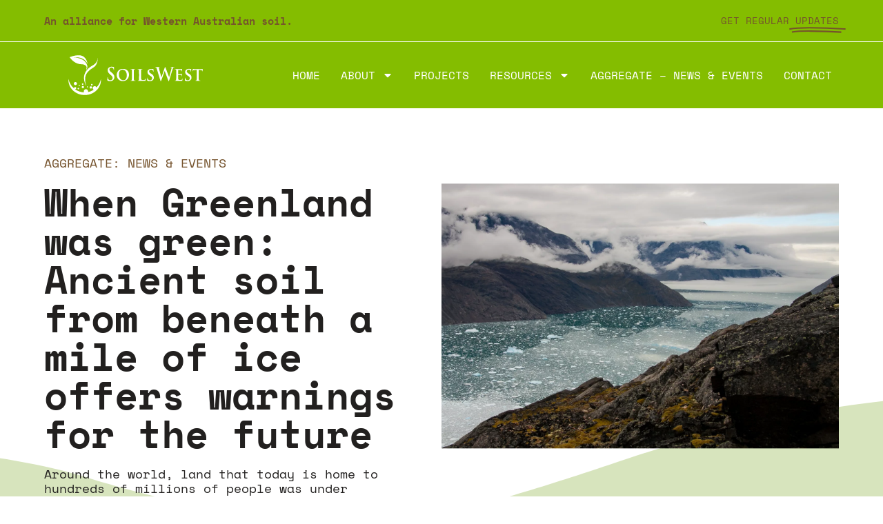

--- FILE ---
content_type: text/html; charset=UTF-8
request_url: https://soilswest.org.au/when-greenland-was-green-ancient-soil-from-beneath-a-mile-of-ice-offers-warnings-for-the-future/
body_size: 67070
content:
<!doctype html>
<html lang="en-AU">
<head>
	<meta charset="UTF-8">
	<meta name="viewport" content="width=device-width, initial-scale=1">
	<link rel="profile" href="https://gmpg.org/xfn/11">
	<meta name='robots' content='index, follow, max-image-preview:large, max-snippet:-1, max-video-preview:-1' />

	<!-- This site is optimized with the Yoast SEO plugin v26.8-RC7 - https://yoast.com/product/yoast-seo-wordpress/ -->
	<title>When Greenland was green: Ancient soil from beneath a mile of ice offers warnings for the future - SoilsWest</title>
	<meta name="description" content="Around the world, land that today is home to hundreds of millions of people was under water." />
	<link rel="canonical" href="https://soilswest.org.au/when-greenland-was-green-ancient-soil-from-beneath-a-mile-of-ice-offers-warnings-for-the-future/" />
	<meta property="og:locale" content="en_US" />
	<meta property="og:type" content="article" />
	<meta property="og:title" content="When Greenland was green: Ancient soil from beneath a mile of ice offers warnings for the future - SoilsWest" />
	<meta property="og:description" content="Around the world, land that today is home to hundreds of millions of people was under water." />
	<meta property="og:url" content="https://soilswest.org.au/when-greenland-was-green-ancient-soil-from-beneath-a-mile-of-ice-offers-warnings-for-the-future/" />
	<meta property="og:site_name" content="SoilsWest" />
	<meta property="article:published_time" content="2023-08-15T08:10:23+00:00" />
	<meta property="article:modified_time" content="2023-08-15T08:28:38+00:00" />
	<meta property="og:image" content="https://soilswest.org.au/wp-content/uploads/2023/08/News_External_Conv-greenland-scaled.webp" />
	<meta property="og:image:width" content="2560" />
	<meta property="og:image:height" content="1706" />
	<meta property="og:image:type" content="image/jpeg" />
	<meta name="author" content="user63201fee56644" />
	<meta name="twitter:card" content="summary_large_image" />
	<meta name="twitter:creator" content="@SoilsWest" />
	<meta name="twitter:site" content="@SoilsWest" />
	<meta name="twitter:label1" content="Written by" />
	<meta name="twitter:data1" content="user63201fee56644" />
	<meta name="twitter:label2" content="Est. reading time" />
	<meta name="twitter:data2" content="6 minutes" />
	<script type="application/ld+json" class="yoast-schema-graph">{"@context":"https://schema.org","@graph":[{"@type":"Article","@id":"https://soilswest.org.au/when-greenland-was-green-ancient-soil-from-beneath-a-mile-of-ice-offers-warnings-for-the-future/#article","isPartOf":{"@id":"https://soilswest.org.au/when-greenland-was-green-ancient-soil-from-beneath-a-mile-of-ice-offers-warnings-for-the-future/"},"author":{"name":"user63201fee56644","@id":"https://soilswest.org.au/#/schema/person/c3e06dc7a1bbbec9fe217cab826b9dd2"},"headline":"When Greenland was green: Ancient soil from beneath a mile of ice offers warnings for the future","datePublished":"2023-08-15T08:10:23+00:00","dateModified":"2023-08-15T08:28:38+00:00","mainEntityOfPage":{"@id":"https://soilswest.org.au/when-greenland-was-green-ancient-soil-from-beneath-a-mile-of-ice-offers-warnings-for-the-future/"},"wordCount":1070,"publisher":{"@id":"https://soilswest.org.au/#organization"},"image":{"@id":"https://soilswest.org.au/when-greenland-was-green-ancient-soil-from-beneath-a-mile-of-ice-offers-warnings-for-the-future/#primaryimage"},"thumbnailUrl":"https://soilswest.org.au/wp-content/uploads/2023/08/News_External_Conv-greenland-scaled.webp","keywords":["external"],"articleSection":["External","News"],"inLanguage":"en-AU"},{"@type":"WebPage","@id":"https://soilswest.org.au/when-greenland-was-green-ancient-soil-from-beneath-a-mile-of-ice-offers-warnings-for-the-future/","url":"https://soilswest.org.au/when-greenland-was-green-ancient-soil-from-beneath-a-mile-of-ice-offers-warnings-for-the-future/","name":"When Greenland was green: Ancient soil from beneath a mile of ice offers warnings for the future - SoilsWest","isPartOf":{"@id":"https://soilswest.org.au/#website"},"primaryImageOfPage":{"@id":"https://soilswest.org.au/when-greenland-was-green-ancient-soil-from-beneath-a-mile-of-ice-offers-warnings-for-the-future/#primaryimage"},"image":{"@id":"https://soilswest.org.au/when-greenland-was-green-ancient-soil-from-beneath-a-mile-of-ice-offers-warnings-for-the-future/#primaryimage"},"thumbnailUrl":"https://soilswest.org.au/wp-content/uploads/2023/08/News_External_Conv-greenland-scaled.webp","datePublished":"2023-08-15T08:10:23+00:00","dateModified":"2023-08-15T08:28:38+00:00","description":"Around the world, land that today is home to hundreds of millions of people was under water.","breadcrumb":{"@id":"https://soilswest.org.au/when-greenland-was-green-ancient-soil-from-beneath-a-mile-of-ice-offers-warnings-for-the-future/#breadcrumb"},"inLanguage":"en-AU","potentialAction":[{"@type":"ReadAction","target":["https://soilswest.org.au/when-greenland-was-green-ancient-soil-from-beneath-a-mile-of-ice-offers-warnings-for-the-future/"]}]},{"@type":"ImageObject","inLanguage":"en-AU","@id":"https://soilswest.org.au/when-greenland-was-green-ancient-soil-from-beneath-a-mile-of-ice-offers-warnings-for-the-future/#primaryimage","url":"https://soilswest.org.au/wp-content/uploads/2023/08/News_External_Conv-greenland-scaled.webp","contentUrl":"https://soilswest.org.au/wp-content/uploads/2023/08/News_External_Conv-greenland-scaled.webp","width":2560,"height":1706},{"@type":"BreadcrumbList","@id":"https://soilswest.org.au/when-greenland-was-green-ancient-soil-from-beneath-a-mile-of-ice-offers-warnings-for-the-future/#breadcrumb","itemListElement":[{"@type":"ListItem","position":1,"name":"Home","item":"https://soilswest.org.au/"},{"@type":"ListItem","position":2,"name":"When Greenland was green: Ancient soil from beneath a mile of ice offers warnings for the future"}]},{"@type":"WebSite","@id":"https://soilswest.org.au/#website","url":"https://soilswest.org.au/","name":"SoilsWest","description":"An alliance for soil science in Western Australia","publisher":{"@id":"https://soilswest.org.au/#organization"},"potentialAction":[{"@type":"SearchAction","target":{"@type":"EntryPoint","urlTemplate":"https://soilswest.org.au/?s={search_term_string}"},"query-input":{"@type":"PropertyValueSpecification","valueRequired":true,"valueName":"search_term_string"}}],"inLanguage":"en-AU"},{"@type":"Organization","@id":"https://soilswest.org.au/#organization","name":"SoilsWest","url":"https://soilswest.org.au/","logo":{"@type":"ImageObject","inLanguage":"en-AU","@id":"https://soilswest.org.au/#/schema/logo/image/","url":"https://soilswest.org.au/wp-content/uploads/2023/01/SoilsWest-stacked-colour-for-web.png","contentUrl":"https://soilswest.org.au/wp-content/uploads/2023/01/SoilsWest-stacked-colour-for-web.png","width":2363,"height":2363,"caption":"SoilsWest"},"image":{"@id":"https://soilswest.org.au/#/schema/logo/image/"},"sameAs":["https://x.com/SoilsWest","https://www.linkedin.com/company/soilswest/"]},{"@type":"Person","@id":"https://soilswest.org.au/#/schema/person/c3e06dc7a1bbbec9fe217cab826b9dd2","name":"user63201fee56644","image":{"@type":"ImageObject","inLanguage":"en-AU","@id":"https://soilswest.org.au/#/schema/person/image/","url":"https://secure.gravatar.com/avatar/b577fbe7517da2adc710ba177e479d31123790a2a5e797461a76a84bfc96398c?s=96&d=mm&r=g","contentUrl":"https://secure.gravatar.com/avatar/b577fbe7517da2adc710ba177e479d31123790a2a5e797461a76a84bfc96398c?s=96&d=mm&r=g","caption":"user63201fee56644"},"url":"https://soilswest.org.au/author/user63201fee56644/"}]}</script>
	<!-- / Yoast SEO plugin. -->


<link rel="alternate" type="application/rss+xml" title="SoilsWest &raquo; Feed" href="https://soilswest.org.au/feed/" />
<link rel="alternate" type="application/rss+xml" title="SoilsWest &raquo; Comments Feed" href="https://soilswest.org.au/comments/feed/" />
<link rel="alternate" type="text/calendar" title="SoilsWest &raquo; iCal Feed" href="https://soilswest.org.au/events/?ical=1" />
<link rel="alternate" title="oEmbed (JSON)" type="application/json+oembed" href="https://soilswest.org.au/wp-json/oembed/1.0/embed?url=https%3A%2F%2Fsoilswest.org.au%2Fwhen-greenland-was-green-ancient-soil-from-beneath-a-mile-of-ice-offers-warnings-for-the-future%2F" />
<link rel="alternate" title="oEmbed (XML)" type="text/xml+oembed" href="https://soilswest.org.au/wp-json/oembed/1.0/embed?url=https%3A%2F%2Fsoilswest.org.au%2Fwhen-greenland-was-green-ancient-soil-from-beneath-a-mile-of-ice-offers-warnings-for-the-future%2F&#038;format=xml" />
		<!-- This site uses the Google Analytics by MonsterInsights plugin v9.11.1 - Using Analytics tracking - https://www.monsterinsights.com/ -->
							<script src="//www.googletagmanager.com/gtag/js?id=G-CKSPG0B79W"  data-cfasync="false" data-wpfc-render="false" async></script>
			<script data-cfasync="false" data-wpfc-render="false">
				var mi_version = '9.11.1';
				var mi_track_user = true;
				var mi_no_track_reason = '';
								var MonsterInsightsDefaultLocations = {"page_location":"https:\/\/soilswest.org.au\/when-greenland-was-green-ancient-soil-from-beneath-a-mile-of-ice-offers-warnings-for-the-future\/"};
								if ( typeof MonsterInsightsPrivacyGuardFilter === 'function' ) {
					var MonsterInsightsLocations = (typeof MonsterInsightsExcludeQuery === 'object') ? MonsterInsightsPrivacyGuardFilter( MonsterInsightsExcludeQuery ) : MonsterInsightsPrivacyGuardFilter( MonsterInsightsDefaultLocations );
				} else {
					var MonsterInsightsLocations = (typeof MonsterInsightsExcludeQuery === 'object') ? MonsterInsightsExcludeQuery : MonsterInsightsDefaultLocations;
				}

								var disableStrs = [
										'ga-disable-G-CKSPG0B79W',
									];

				/* Function to detect opted out users */
				function __gtagTrackerIsOptedOut() {
					for (var index = 0; index < disableStrs.length; index++) {
						if (document.cookie.indexOf(disableStrs[index] + '=true') > -1) {
							return true;
						}
					}

					return false;
				}

				/* Disable tracking if the opt-out cookie exists. */
				if (__gtagTrackerIsOptedOut()) {
					for (var index = 0; index < disableStrs.length; index++) {
						window[disableStrs[index]] = true;
					}
				}

				/* Opt-out function */
				function __gtagTrackerOptout() {
					for (var index = 0; index < disableStrs.length; index++) {
						document.cookie = disableStrs[index] + '=true; expires=Thu, 31 Dec 2099 23:59:59 UTC; path=/';
						window[disableStrs[index]] = true;
					}
				}

				if ('undefined' === typeof gaOptout) {
					function gaOptout() {
						__gtagTrackerOptout();
					}
				}
								window.dataLayer = window.dataLayer || [];

				window.MonsterInsightsDualTracker = {
					helpers: {},
					trackers: {},
				};
				if (mi_track_user) {
					function __gtagDataLayer() {
						dataLayer.push(arguments);
					}

					function __gtagTracker(type, name, parameters) {
						if (!parameters) {
							parameters = {};
						}

						if (parameters.send_to) {
							__gtagDataLayer.apply(null, arguments);
							return;
						}

						if (type === 'event') {
														parameters.send_to = monsterinsights_frontend.v4_id;
							var hookName = name;
							if (typeof parameters['event_category'] !== 'undefined') {
								hookName = parameters['event_category'] + ':' + name;
							}

							if (typeof MonsterInsightsDualTracker.trackers[hookName] !== 'undefined') {
								MonsterInsightsDualTracker.trackers[hookName](parameters);
							} else {
								__gtagDataLayer('event', name, parameters);
							}
							
						} else {
							__gtagDataLayer.apply(null, arguments);
						}
					}

					__gtagTracker('js', new Date());
					__gtagTracker('set', {
						'developer_id.dZGIzZG': true,
											});
					if ( MonsterInsightsLocations.page_location ) {
						__gtagTracker('set', MonsterInsightsLocations);
					}
										__gtagTracker('config', 'G-CKSPG0B79W', {"forceSSL":"true","link_attribution":"true"} );
										window.gtag = __gtagTracker;										(function () {
						/* https://developers.google.com/analytics/devguides/collection/analyticsjs/ */
						/* ga and __gaTracker compatibility shim. */
						var noopfn = function () {
							return null;
						};
						var newtracker = function () {
							return new Tracker();
						};
						var Tracker = function () {
							return null;
						};
						var p = Tracker.prototype;
						p.get = noopfn;
						p.set = noopfn;
						p.send = function () {
							var args = Array.prototype.slice.call(arguments);
							args.unshift('send');
							__gaTracker.apply(null, args);
						};
						var __gaTracker = function () {
							var len = arguments.length;
							if (len === 0) {
								return;
							}
							var f = arguments[len - 1];
							if (typeof f !== 'object' || f === null || typeof f.hitCallback !== 'function') {
								if ('send' === arguments[0]) {
									var hitConverted, hitObject = false, action;
									if ('event' === arguments[1]) {
										if ('undefined' !== typeof arguments[3]) {
											hitObject = {
												'eventAction': arguments[3],
												'eventCategory': arguments[2],
												'eventLabel': arguments[4],
												'value': arguments[5] ? arguments[5] : 1,
											}
										}
									}
									if ('pageview' === arguments[1]) {
										if ('undefined' !== typeof arguments[2]) {
											hitObject = {
												'eventAction': 'page_view',
												'page_path': arguments[2],
											}
										}
									}
									if (typeof arguments[2] === 'object') {
										hitObject = arguments[2];
									}
									if (typeof arguments[5] === 'object') {
										Object.assign(hitObject, arguments[5]);
									}
									if ('undefined' !== typeof arguments[1].hitType) {
										hitObject = arguments[1];
										if ('pageview' === hitObject.hitType) {
											hitObject.eventAction = 'page_view';
										}
									}
									if (hitObject) {
										action = 'timing' === arguments[1].hitType ? 'timing_complete' : hitObject.eventAction;
										hitConverted = mapArgs(hitObject);
										__gtagTracker('event', action, hitConverted);
									}
								}
								return;
							}

							function mapArgs(args) {
								var arg, hit = {};
								var gaMap = {
									'eventCategory': 'event_category',
									'eventAction': 'event_action',
									'eventLabel': 'event_label',
									'eventValue': 'event_value',
									'nonInteraction': 'non_interaction',
									'timingCategory': 'event_category',
									'timingVar': 'name',
									'timingValue': 'value',
									'timingLabel': 'event_label',
									'page': 'page_path',
									'location': 'page_location',
									'title': 'page_title',
									'referrer' : 'page_referrer',
								};
								for (arg in args) {
																		if (!(!args.hasOwnProperty(arg) || !gaMap.hasOwnProperty(arg))) {
										hit[gaMap[arg]] = args[arg];
									} else {
										hit[arg] = args[arg];
									}
								}
								return hit;
							}

							try {
								f.hitCallback();
							} catch (ex) {
							}
						};
						__gaTracker.create = newtracker;
						__gaTracker.getByName = newtracker;
						__gaTracker.getAll = function () {
							return [];
						};
						__gaTracker.remove = noopfn;
						__gaTracker.loaded = true;
						window['__gaTracker'] = __gaTracker;
					})();
									} else {
										console.log("");
					(function () {
						function __gtagTracker() {
							return null;
						}

						window['__gtagTracker'] = __gtagTracker;
						window['gtag'] = __gtagTracker;
					})();
									}
			</script>
							<!-- / Google Analytics by MonsterInsights -->
		<style id='wp-img-auto-sizes-contain-inline-css'>
img:is([sizes=auto i],[sizes^="auto," i]){contain-intrinsic-size:3000px 1500px}
/*# sourceURL=wp-img-auto-sizes-contain-inline-css */
</style>
<style id='wp-emoji-styles-inline-css'>

	img.wp-smiley, img.emoji {
		display: inline !important;
		border: none !important;
		box-shadow: none !important;
		height: 1em !important;
		width: 1em !important;
		margin: 0 0.07em !important;
		vertical-align: -0.1em !important;
		background: none !important;
		padding: 0 !important;
	}
/*# sourceURL=wp-emoji-styles-inline-css */
</style>
<style id='global-styles-inline-css'>
:root{--wp--preset--aspect-ratio--square: 1;--wp--preset--aspect-ratio--4-3: 4/3;--wp--preset--aspect-ratio--3-4: 3/4;--wp--preset--aspect-ratio--3-2: 3/2;--wp--preset--aspect-ratio--2-3: 2/3;--wp--preset--aspect-ratio--16-9: 16/9;--wp--preset--aspect-ratio--9-16: 9/16;--wp--preset--color--black: #000000;--wp--preset--color--cyan-bluish-gray: #abb8c3;--wp--preset--color--white: #ffffff;--wp--preset--color--pale-pink: #f78da7;--wp--preset--color--vivid-red: #cf2e2e;--wp--preset--color--luminous-vivid-orange: #ff6900;--wp--preset--color--luminous-vivid-amber: #fcb900;--wp--preset--color--light-green-cyan: #7bdcb5;--wp--preset--color--vivid-green-cyan: #00d084;--wp--preset--color--pale-cyan-blue: #8ed1fc;--wp--preset--color--vivid-cyan-blue: #0693e3;--wp--preset--color--vivid-purple: #9b51e0;--wp--preset--gradient--vivid-cyan-blue-to-vivid-purple: linear-gradient(135deg,rgb(6,147,227) 0%,rgb(155,81,224) 100%);--wp--preset--gradient--light-green-cyan-to-vivid-green-cyan: linear-gradient(135deg,rgb(122,220,180) 0%,rgb(0,208,130) 100%);--wp--preset--gradient--luminous-vivid-amber-to-luminous-vivid-orange: linear-gradient(135deg,rgb(252,185,0) 0%,rgb(255,105,0) 100%);--wp--preset--gradient--luminous-vivid-orange-to-vivid-red: linear-gradient(135deg,rgb(255,105,0) 0%,rgb(207,46,46) 100%);--wp--preset--gradient--very-light-gray-to-cyan-bluish-gray: linear-gradient(135deg,rgb(238,238,238) 0%,rgb(169,184,195) 100%);--wp--preset--gradient--cool-to-warm-spectrum: linear-gradient(135deg,rgb(74,234,220) 0%,rgb(151,120,209) 20%,rgb(207,42,186) 40%,rgb(238,44,130) 60%,rgb(251,105,98) 80%,rgb(254,248,76) 100%);--wp--preset--gradient--blush-light-purple: linear-gradient(135deg,rgb(255,206,236) 0%,rgb(152,150,240) 100%);--wp--preset--gradient--blush-bordeaux: linear-gradient(135deg,rgb(254,205,165) 0%,rgb(254,45,45) 50%,rgb(107,0,62) 100%);--wp--preset--gradient--luminous-dusk: linear-gradient(135deg,rgb(255,203,112) 0%,rgb(199,81,192) 50%,rgb(65,88,208) 100%);--wp--preset--gradient--pale-ocean: linear-gradient(135deg,rgb(255,245,203) 0%,rgb(182,227,212) 50%,rgb(51,167,181) 100%);--wp--preset--gradient--electric-grass: linear-gradient(135deg,rgb(202,248,128) 0%,rgb(113,206,126) 100%);--wp--preset--gradient--midnight: linear-gradient(135deg,rgb(2,3,129) 0%,rgb(40,116,252) 100%);--wp--preset--font-size--small: 13px;--wp--preset--font-size--medium: 20px;--wp--preset--font-size--large: 36px;--wp--preset--font-size--x-large: 42px;--wp--preset--spacing--20: 0.44rem;--wp--preset--spacing--30: 0.67rem;--wp--preset--spacing--40: 1rem;--wp--preset--spacing--50: 1.5rem;--wp--preset--spacing--60: 2.25rem;--wp--preset--spacing--70: 3.38rem;--wp--preset--spacing--80: 5.06rem;--wp--preset--shadow--natural: 6px 6px 9px rgba(0, 0, 0, 0.2);--wp--preset--shadow--deep: 12px 12px 50px rgba(0, 0, 0, 0.4);--wp--preset--shadow--sharp: 6px 6px 0px rgba(0, 0, 0, 0.2);--wp--preset--shadow--outlined: 6px 6px 0px -3px rgb(255, 255, 255), 6px 6px rgb(0, 0, 0);--wp--preset--shadow--crisp: 6px 6px 0px rgb(0, 0, 0);}:root { --wp--style--global--content-size: 800px;--wp--style--global--wide-size: 1200px; }:where(body) { margin: 0; }.wp-site-blocks > .alignleft { float: left; margin-right: 2em; }.wp-site-blocks > .alignright { float: right; margin-left: 2em; }.wp-site-blocks > .aligncenter { justify-content: center; margin-left: auto; margin-right: auto; }:where(.wp-site-blocks) > * { margin-block-start: 24px; margin-block-end: 0; }:where(.wp-site-blocks) > :first-child { margin-block-start: 0; }:where(.wp-site-blocks) > :last-child { margin-block-end: 0; }:root { --wp--style--block-gap: 24px; }:root :where(.is-layout-flow) > :first-child{margin-block-start: 0;}:root :where(.is-layout-flow) > :last-child{margin-block-end: 0;}:root :where(.is-layout-flow) > *{margin-block-start: 24px;margin-block-end: 0;}:root :where(.is-layout-constrained) > :first-child{margin-block-start: 0;}:root :where(.is-layout-constrained) > :last-child{margin-block-end: 0;}:root :where(.is-layout-constrained) > *{margin-block-start: 24px;margin-block-end: 0;}:root :where(.is-layout-flex){gap: 24px;}:root :where(.is-layout-grid){gap: 24px;}.is-layout-flow > .alignleft{float: left;margin-inline-start: 0;margin-inline-end: 2em;}.is-layout-flow > .alignright{float: right;margin-inline-start: 2em;margin-inline-end: 0;}.is-layout-flow > .aligncenter{margin-left: auto !important;margin-right: auto !important;}.is-layout-constrained > .alignleft{float: left;margin-inline-start: 0;margin-inline-end: 2em;}.is-layout-constrained > .alignright{float: right;margin-inline-start: 2em;margin-inline-end: 0;}.is-layout-constrained > .aligncenter{margin-left: auto !important;margin-right: auto !important;}.is-layout-constrained > :where(:not(.alignleft):not(.alignright):not(.alignfull)){max-width: var(--wp--style--global--content-size);margin-left: auto !important;margin-right: auto !important;}.is-layout-constrained > .alignwide{max-width: var(--wp--style--global--wide-size);}body .is-layout-flex{display: flex;}.is-layout-flex{flex-wrap: wrap;align-items: center;}.is-layout-flex > :is(*, div){margin: 0;}body .is-layout-grid{display: grid;}.is-layout-grid > :is(*, div){margin: 0;}body{padding-top: 0px;padding-right: 0px;padding-bottom: 0px;padding-left: 0px;}a:where(:not(.wp-element-button)){text-decoration: underline;}:root :where(.wp-element-button, .wp-block-button__link){background-color: #32373c;border-width: 0;color: #fff;font-family: inherit;font-size: inherit;font-style: inherit;font-weight: inherit;letter-spacing: inherit;line-height: inherit;padding-top: calc(0.667em + 2px);padding-right: calc(1.333em + 2px);padding-bottom: calc(0.667em + 2px);padding-left: calc(1.333em + 2px);text-decoration: none;text-transform: inherit;}.has-black-color{color: var(--wp--preset--color--black) !important;}.has-cyan-bluish-gray-color{color: var(--wp--preset--color--cyan-bluish-gray) !important;}.has-white-color{color: var(--wp--preset--color--white) !important;}.has-pale-pink-color{color: var(--wp--preset--color--pale-pink) !important;}.has-vivid-red-color{color: var(--wp--preset--color--vivid-red) !important;}.has-luminous-vivid-orange-color{color: var(--wp--preset--color--luminous-vivid-orange) !important;}.has-luminous-vivid-amber-color{color: var(--wp--preset--color--luminous-vivid-amber) !important;}.has-light-green-cyan-color{color: var(--wp--preset--color--light-green-cyan) !important;}.has-vivid-green-cyan-color{color: var(--wp--preset--color--vivid-green-cyan) !important;}.has-pale-cyan-blue-color{color: var(--wp--preset--color--pale-cyan-blue) !important;}.has-vivid-cyan-blue-color{color: var(--wp--preset--color--vivid-cyan-blue) !important;}.has-vivid-purple-color{color: var(--wp--preset--color--vivid-purple) !important;}.has-black-background-color{background-color: var(--wp--preset--color--black) !important;}.has-cyan-bluish-gray-background-color{background-color: var(--wp--preset--color--cyan-bluish-gray) !important;}.has-white-background-color{background-color: var(--wp--preset--color--white) !important;}.has-pale-pink-background-color{background-color: var(--wp--preset--color--pale-pink) !important;}.has-vivid-red-background-color{background-color: var(--wp--preset--color--vivid-red) !important;}.has-luminous-vivid-orange-background-color{background-color: var(--wp--preset--color--luminous-vivid-orange) !important;}.has-luminous-vivid-amber-background-color{background-color: var(--wp--preset--color--luminous-vivid-amber) !important;}.has-light-green-cyan-background-color{background-color: var(--wp--preset--color--light-green-cyan) !important;}.has-vivid-green-cyan-background-color{background-color: var(--wp--preset--color--vivid-green-cyan) !important;}.has-pale-cyan-blue-background-color{background-color: var(--wp--preset--color--pale-cyan-blue) !important;}.has-vivid-cyan-blue-background-color{background-color: var(--wp--preset--color--vivid-cyan-blue) !important;}.has-vivid-purple-background-color{background-color: var(--wp--preset--color--vivid-purple) !important;}.has-black-border-color{border-color: var(--wp--preset--color--black) !important;}.has-cyan-bluish-gray-border-color{border-color: var(--wp--preset--color--cyan-bluish-gray) !important;}.has-white-border-color{border-color: var(--wp--preset--color--white) !important;}.has-pale-pink-border-color{border-color: var(--wp--preset--color--pale-pink) !important;}.has-vivid-red-border-color{border-color: var(--wp--preset--color--vivid-red) !important;}.has-luminous-vivid-orange-border-color{border-color: var(--wp--preset--color--luminous-vivid-orange) !important;}.has-luminous-vivid-amber-border-color{border-color: var(--wp--preset--color--luminous-vivid-amber) !important;}.has-light-green-cyan-border-color{border-color: var(--wp--preset--color--light-green-cyan) !important;}.has-vivid-green-cyan-border-color{border-color: var(--wp--preset--color--vivid-green-cyan) !important;}.has-pale-cyan-blue-border-color{border-color: var(--wp--preset--color--pale-cyan-blue) !important;}.has-vivid-cyan-blue-border-color{border-color: var(--wp--preset--color--vivid-cyan-blue) !important;}.has-vivid-purple-border-color{border-color: var(--wp--preset--color--vivid-purple) !important;}.has-vivid-cyan-blue-to-vivid-purple-gradient-background{background: var(--wp--preset--gradient--vivid-cyan-blue-to-vivid-purple) !important;}.has-light-green-cyan-to-vivid-green-cyan-gradient-background{background: var(--wp--preset--gradient--light-green-cyan-to-vivid-green-cyan) !important;}.has-luminous-vivid-amber-to-luminous-vivid-orange-gradient-background{background: var(--wp--preset--gradient--luminous-vivid-amber-to-luminous-vivid-orange) !important;}.has-luminous-vivid-orange-to-vivid-red-gradient-background{background: var(--wp--preset--gradient--luminous-vivid-orange-to-vivid-red) !important;}.has-very-light-gray-to-cyan-bluish-gray-gradient-background{background: var(--wp--preset--gradient--very-light-gray-to-cyan-bluish-gray) !important;}.has-cool-to-warm-spectrum-gradient-background{background: var(--wp--preset--gradient--cool-to-warm-spectrum) !important;}.has-blush-light-purple-gradient-background{background: var(--wp--preset--gradient--blush-light-purple) !important;}.has-blush-bordeaux-gradient-background{background: var(--wp--preset--gradient--blush-bordeaux) !important;}.has-luminous-dusk-gradient-background{background: var(--wp--preset--gradient--luminous-dusk) !important;}.has-pale-ocean-gradient-background{background: var(--wp--preset--gradient--pale-ocean) !important;}.has-electric-grass-gradient-background{background: var(--wp--preset--gradient--electric-grass) !important;}.has-midnight-gradient-background{background: var(--wp--preset--gradient--midnight) !important;}.has-small-font-size{font-size: var(--wp--preset--font-size--small) !important;}.has-medium-font-size{font-size: var(--wp--preset--font-size--medium) !important;}.has-large-font-size{font-size: var(--wp--preset--font-size--large) !important;}.has-x-large-font-size{font-size: var(--wp--preset--font-size--x-large) !important;}
:root :where(.wp-block-pullquote){font-size: 1.5em;line-height: 1.6;}
/*# sourceURL=global-styles-inline-css */
</style>
<link rel='stylesheet' id='tribe-events-v2-single-skeleton-css' href='https://soilswest.org.au/wp-content/plugins/the-events-calendar/build/css/tribe-events-single-skeleton.css?ver=6.15.14' media='all' />
<link rel='stylesheet' id='tribe-events-v2-single-skeleton-full-css' href='https://soilswest.org.au/wp-content/plugins/the-events-calendar/build/css/tribe-events-single-full.css?ver=6.15.14' media='all' />
<link rel='stylesheet' id='tec-events-elementor-widgets-base-styles-css' href='https://soilswest.org.au/wp-content/plugins/the-events-calendar/build/css/integrations/plugins/elementor/widgets/widget-base.css?ver=6.15.14' media='all' />
<link rel='stylesheet' id='hello-elementor-css' href='https://soilswest.org.au/wp-content/themes/hello-elementor/assets/css/reset.css?ver=3.4.5' media='all' />
<link rel='stylesheet' id='hello-elementor-theme-style-css' href='https://soilswest.org.au/wp-content/themes/hello-elementor/assets/css/theme.css?ver=3.4.5' media='all' />
<link rel='stylesheet' id='hello-elementor-header-footer-css' href='https://soilswest.org.au/wp-content/themes/hello-elementor/assets/css/header-footer.css?ver=3.4.5' media='all' />
<link rel='stylesheet' id='elementor-frontend-css' href='https://soilswest.org.au/wp-content/plugins/elementor/assets/css/frontend.min.css?ver=3.34.2' media='all' />
<link rel='stylesheet' id='elementor-post-6-css' href='https://soilswest.org.au/wp-content/uploads/elementor/css/post-6.css?ver=1768900621' media='all' />
<link rel='stylesheet' id='widget-icon-list-css' href='https://soilswest.org.au/wp-content/plugins/elementor/assets/css/widget-icon-list.min.css?ver=3.34.2' media='all' />
<link rel='stylesheet' id='e-animation-lightSpeedIn-css' href='https://soilswest.org.au/wp-content/plugins/elementor/assets/lib/animations/styles/lightSpeedIn.min.css?ver=3.34.2' media='all' />
<link rel='stylesheet' id='widget-animated-headline-css' href='https://soilswest.org.au/wp-content/plugins/elementor-pro/assets/css/widget-animated-headline.min.css?ver=3.34.1' media='all' />
<link rel='stylesheet' id='widget-image-css' href='https://soilswest.org.au/wp-content/plugins/elementor/assets/css/widget-image.min.css?ver=3.34.2' media='all' />
<link rel='stylesheet' id='widget-nav-menu-css' href='https://soilswest.org.au/wp-content/plugins/elementor-pro/assets/css/widget-nav-menu.min.css?ver=3.34.1' media='all' />
<link rel='stylesheet' id='e-sticky-css' href='https://soilswest.org.au/wp-content/plugins/elementor-pro/assets/css/modules/sticky.min.css?ver=3.34.1' media='all' />
<link rel='stylesheet' id='widget-spacer-css' href='https://soilswest.org.au/wp-content/plugins/elementor/assets/css/widget-spacer.min.css?ver=3.34.2' media='all' />
<link rel='stylesheet' id='widget-call-to-action-css' href='https://soilswest.org.au/wp-content/plugins/elementor-pro/assets/css/widget-call-to-action.min.css?ver=3.34.1' media='all' />
<link rel='stylesheet' id='e-transitions-css' href='https://soilswest.org.au/wp-content/plugins/elementor-pro/assets/css/conditionals/transitions.min.css?ver=3.34.1' media='all' />
<link rel='stylesheet' id='e-motion-fx-css' href='https://soilswest.org.au/wp-content/plugins/elementor-pro/assets/css/modules/motion-fx.min.css?ver=3.34.1' media='all' />
<link rel='stylesheet' id='widget-divider-css' href='https://soilswest.org.au/wp-content/plugins/elementor/assets/css/widget-divider.min.css?ver=3.34.2' media='all' />
<link rel='stylesheet' id='widget-heading-css' href='https://soilswest.org.au/wp-content/plugins/elementor/assets/css/widget-heading.min.css?ver=3.34.2' media='all' />
<link rel='stylesheet' id='e-animation-grow-css' href='https://soilswest.org.au/wp-content/plugins/elementor/assets/lib/animations/styles/e-animation-grow.min.css?ver=3.34.2' media='all' />
<link rel='stylesheet' id='widget-form-css' href='https://soilswest.org.au/wp-content/plugins/elementor-pro/assets/css/widget-form.min.css?ver=3.34.1' media='all' />
<link rel='stylesheet' id='e-animation-fadeInDown-css' href='https://soilswest.org.au/wp-content/plugins/elementor/assets/lib/animations/styles/fadeInDown.min.css?ver=3.34.2' media='all' />
<link rel='stylesheet' id='e-animation-fadeInUp-css' href='https://soilswest.org.au/wp-content/plugins/elementor/assets/lib/animations/styles/fadeInUp.min.css?ver=3.34.2' media='all' />
<link rel='stylesheet' id='e-animation-fadeIn-css' href='https://soilswest.org.au/wp-content/plugins/elementor/assets/lib/animations/styles/fadeIn.min.css?ver=3.34.2' media='all' />
<link rel='stylesheet' id='e-animation-fadeInRight-css' href='https://soilswest.org.au/wp-content/plugins/elementor/assets/lib/animations/styles/fadeInRight.min.css?ver=3.34.2' media='all' />
<link rel='stylesheet' id='widget-social-icons-css' href='https://soilswest.org.au/wp-content/plugins/elementor/assets/css/widget-social-icons.min.css?ver=3.34.2' media='all' />
<link rel='stylesheet' id='e-apple-webkit-css' href='https://soilswest.org.au/wp-content/plugins/elementor/assets/css/conditionals/apple-webkit.min.css?ver=3.34.2' media='all' />
<link rel='stylesheet' id='e-shapes-css' href='https://soilswest.org.au/wp-content/plugins/elementor/assets/css/conditionals/shapes.min.css?ver=3.34.2' media='all' />
<link rel='stylesheet' id='widget-post-info-css' href='https://soilswest.org.au/wp-content/plugins/elementor-pro/assets/css/widget-post-info.min.css?ver=3.34.1' media='all' />
<link rel='stylesheet' id='widget-share-buttons-css' href='https://soilswest.org.au/wp-content/plugins/elementor-pro/assets/css/widget-share-buttons.min.css?ver=3.34.1' media='all' />
<link rel='stylesheet' id='widget-posts-css' href='https://soilswest.org.au/wp-content/plugins/elementor-pro/assets/css/widget-posts.min.css?ver=3.34.1' media='all' />
<link rel='stylesheet' id='elementor-post-4153-css' href='https://soilswest.org.au/wp-content/uploads/elementor/css/post-4153.css?ver=1768903963' media='all' />
<link rel='stylesheet' id='elementor-post-1289-css' href='https://soilswest.org.au/wp-content/uploads/elementor/css/post-1289.css?ver=1768900622' media='all' />
<link rel='stylesheet' id='elementor-post-1285-css' href='https://soilswest.org.au/wp-content/uploads/elementor/css/post-1285.css?ver=1768900622' media='all' />
<link rel='stylesheet' id='eael-general-css' href='https://soilswest.org.au/wp-content/plugins/essential-addons-for-elementor-lite/assets/front-end/css/view/general.min.css?ver=6.5.7' media='all' />
<link rel='stylesheet' id='elementor-gf-local-spacemono-css' href='https://soilswest.org.au/wp-content/uploads/elementor/google-fonts/css/spacemono.css?ver=1744117724' media='all' />
<script src="https://soilswest.org.au/wp-content/plugins/google-analytics-for-wordpress/assets/js/frontend-gtag.min.js?ver=9.11.1" id="monsterinsights-frontend-script-js" async data-wp-strategy="async"></script>
<script data-cfasync="false" data-wpfc-render="false" id='monsterinsights-frontend-script-js-extra'>var monsterinsights_frontend = {"js_events_tracking":"true","download_extensions":"doc,pdf,ppt,zip,xls,docx,pptx,xlsx","inbound_paths":"[{\"path\":\"\\\/go\\\/\",\"label\":\"affiliate\"},{\"path\":\"\\\/recommend\\\/\",\"label\":\"affiliate\"}]","home_url":"https:\/\/soilswest.org.au","hash_tracking":"false","v4_id":"G-CKSPG0B79W"};</script>
<script src="https://soilswest.org.au/wp-includes/js/jquery/jquery.min.js?ver=3.7.1" id="jquery-core-js"></script>
<script src="https://soilswest.org.au/wp-includes/js/jquery/jquery-migrate.min.js?ver=3.4.1" id="jquery-migrate-js"></script>
<link rel="https://api.w.org/" href="https://soilswest.org.au/wp-json/" /><link rel="alternate" title="JSON" type="application/json" href="https://soilswest.org.au/wp-json/wp/v2/posts/4153" /><link rel="EditURI" type="application/rsd+xml" title="RSD" href="https://soilswest.org.au/xmlrpc.php?rsd" />
<meta name="generator" content="WordPress 6.9" />
<link rel='shortlink' href='https://soilswest.org.au/?p=4153' />
<meta name="generator" content="performance-lab 4.0.1; plugins: ">
<meta name="tec-api-version" content="v1"><meta name="tec-api-origin" content="https://soilswest.org.au"><link rel="alternate" href="https://soilswest.org.au/wp-json/tribe/events/v1/" /><meta name="description" content="Around the world, land that today is home to hundreds of millions of people was under water.">
<meta name="generator" content="Elementor 3.34.2; features: e_font_icon_svg, additional_custom_breakpoints; settings: css_print_method-external, google_font-enabled, font_display-auto">
			<style>
				.e-con.e-parent:nth-of-type(n+4):not(.e-lazyloaded):not(.e-no-lazyload),
				.e-con.e-parent:nth-of-type(n+4):not(.e-lazyloaded):not(.e-no-lazyload) * {
					background-image: none !important;
				}
				@media screen and (max-height: 1024px) {
					.e-con.e-parent:nth-of-type(n+3):not(.e-lazyloaded):not(.e-no-lazyload),
					.e-con.e-parent:nth-of-type(n+3):not(.e-lazyloaded):not(.e-no-lazyload) * {
						background-image: none !important;
					}
				}
				@media screen and (max-height: 640px) {
					.e-con.e-parent:nth-of-type(n+2):not(.e-lazyloaded):not(.e-no-lazyload),
					.e-con.e-parent:nth-of-type(n+2):not(.e-lazyloaded):not(.e-no-lazyload) * {
						background-image: none !important;
					}
				}
			</style>
			<link rel="icon" href="https://soilswest.org.au/wp-content/uploads/2022/09/SoilsWest_Site-Favicon_SVG.svg" sizes="32x32" />
<link rel="icon" href="https://soilswest.org.au/wp-content/uploads/2022/09/SoilsWest_Site-Favicon_SVG.svg" sizes="192x192" />
<link rel="apple-touch-icon" href="https://soilswest.org.au/wp-content/uploads/2022/09/SoilsWest_Site-Favicon_SVG.svg" />
<meta name="msapplication-TileImage" content="https://soilswest.org.au/wp-content/uploads/2022/09/SoilsWest_Site-Favicon_SVG.svg" />
</head>
<body class="wp-singular post-template-default single single-post postid-4153 single-format-standard wp-custom-logo wp-embed-responsive wp-theme-hello-elementor tribe-no-js hello-elementor-default elementor-default elementor-kit-6 elementor-page elementor-page-4153">


<a class="skip-link screen-reader-text" href="#content">Skip to content</a>

		<header data-elementor-type="header" data-elementor-id="1289" class="elementor elementor-1289 elementor-location-header" data-elementor-post-type="elementor_library">
					<section data-particle_enable="false" data-particle-mobile-disabled="false" class="elementor-section elementor-top-section elementor-element elementor-element-7ad88611 elementor-section-height-min-height elementor-hidden-phone elementor-section-boxed elementor-section-height-default elementor-section-items-middle" data-id="7ad88611" data-element_type="section" data-settings="{&quot;background_background&quot;:&quot;classic&quot;}">
						<div class="elementor-container elementor-column-gap-default">
					<div class="elementor-column elementor-col-50 elementor-top-column elementor-element elementor-element-3f6015ee" data-id="3f6015ee" data-element_type="column">
			<div class="elementor-widget-wrap elementor-element-populated">
						<div class="elementor-element elementor-element-2ebdf36e elementor-icon-list--layout-inline elementor-align-start elementor-tablet-align-center elementor-list-item-link-full_width elementor-widget elementor-widget-icon-list" data-id="2ebdf36e" data-element_type="widget" data-widget_type="icon-list.default">
				<div class="elementor-widget-container">
							<ul class="elementor-icon-list-items elementor-inline-items">
							<li class="elementor-icon-list-item elementor-inline-item">
										<span class="elementor-icon-list-text">An alliance for Western Australian soil.</span>
									</li>
						</ul>
						</div>
				</div>
					</div>
		</div>
				<div class="elementor-column elementor-col-50 elementor-top-column elementor-element elementor-element-12fdada2" data-id="12fdada2" data-element_type="column">
			<div class="elementor-widget-wrap elementor-element-populated">
						<div class="elementor-element elementor-element-1d9c7ea elementor-headline--style-highlight elementor-invisible elementor-widget elementor-widget-animated-headline" data-id="1d9c7ea" data-element_type="widget" data-settings="{&quot;marker&quot;:&quot;double_underline&quot;,&quot;highlighted_text&quot;:&quot;Updates&quot;,&quot;highlight_animation_duration&quot;:1000,&quot;highlight_iteration_delay&quot;:4000,&quot;_animation&quot;:&quot;lightSpeedIn&quot;,&quot;headline_style&quot;:&quot;highlight&quot;,&quot;loop&quot;:&quot;yes&quot;}" data-widget_type="animated-headline.default">
				<div class="elementor-widget-container">
								<a href="#newsletter_footer">

					<h3 class="elementor-headline">
					<span class="elementor-headline-plain-text elementor-headline-text-wrapper">Get regular</span>
				<span class="elementor-headline-dynamic-wrapper elementor-headline-text-wrapper">
					<span class="elementor-headline-dynamic-text elementor-headline-text-active">Updates</span>
				</span>
				</h3>
		</a>				</div>
				</div>
					</div>
		</div>
					</div>
		</section>
				<section data-particle_enable="false" data-particle-mobile-disabled="false" class="elementor-section elementor-top-section elementor-element elementor-element-3d9c63d elementor-section-height-min-height elementor-section-boxed elementor-section-height-default elementor-section-items-middle" data-id="3d9c63d" data-element_type="section" data-settings="{&quot;background_background&quot;:&quot;classic&quot;,&quot;sticky&quot;:&quot;top&quot;,&quot;sticky_on&quot;:[&quot;desktop&quot;,&quot;tablet&quot;,&quot;mobile&quot;],&quot;sticky_offset&quot;:0,&quot;sticky_effects_offset&quot;:0,&quot;sticky_anchor_link_offset&quot;:0}">
						<div class="elementor-container elementor-column-gap-default">
					<div class="elementor-column elementor-col-50 elementor-top-column elementor-element elementor-element-33123102" data-id="33123102" data-element_type="column">
			<div class="elementor-widget-wrap elementor-element-populated">
						<div class="elementor-element elementor-element-3e46457b elementor-widget elementor-widget-theme-site-logo elementor-widget-image" data-id="3e46457b" data-element_type="widget" data-widget_type="theme-site-logo.default">
				<div class="elementor-widget-container">
											<a href="https://soilswest.org.au">
			<img width="350" height="100" src="https://soilswest.org.au/wp-content/uploads/2022/09/SoilsWest_Site-Logo_SVG.svg" class="attachment-full size-full wp-image-188" alt="" />				</a>
											</div>
				</div>
					</div>
		</div>
				<div class="elementor-column elementor-col-50 elementor-top-column elementor-element elementor-element-6fd77087" data-id="6fd77087" data-element_type="column">
			<div class="elementor-widget-wrap elementor-element-populated">
						<div class="elementor-element elementor-element-1d4584a0 elementor-nav-menu__align-end elementor-nav-menu--stretch elementor-nav-menu__text-align-center elementor-nav-menu--dropdown-tablet elementor-nav-menu--toggle elementor-nav-menu--burger elementor-widget elementor-widget-nav-menu" data-id="1d4584a0" data-element_type="widget" data-settings="{&quot;full_width&quot;:&quot;stretch&quot;,&quot;layout&quot;:&quot;horizontal&quot;,&quot;submenu_icon&quot;:{&quot;value&quot;:&quot;&lt;svg aria-hidden=\&quot;true\&quot; class=\&quot;e-font-icon-svg e-fas-caret-down\&quot; viewBox=\&quot;0 0 320 512\&quot; xmlns=\&quot;http:\/\/www.w3.org\/2000\/svg\&quot;&gt;&lt;path d=\&quot;M31.3 192h257.3c17.8 0 26.7 21.5 14.1 34.1L174.1 354.8c-7.8 7.8-20.5 7.8-28.3 0L17.2 226.1C4.6 213.5 13.5 192 31.3 192z\&quot;&gt;&lt;\/path&gt;&lt;\/svg&gt;&quot;,&quot;library&quot;:&quot;fa-solid&quot;},&quot;toggle&quot;:&quot;burger&quot;}" data-widget_type="nav-menu.default">
				<div class="elementor-widget-container">
								<nav aria-label="Menu" class="elementor-nav-menu--main elementor-nav-menu__container elementor-nav-menu--layout-horizontal e--pointer-none">
				<ul id="menu-1-1d4584a0" class="elementor-nav-menu"><li class="menu-item menu-item-type-post_type menu-item-object-page menu-item-home menu-item-2044"><a href="https://soilswest.org.au/" class="elementor-item">Home</a></li>
<li class="menu-item menu-item-type-post_type menu-item-object-page menu-item-has-children menu-item-242"><a href="https://soilswest.org.au/about/" class="elementor-item">About</a>
<ul class="sub-menu elementor-nav-menu--dropdown">
	<li class="menu-item menu-item-type-post_type menu-item-object-page menu-item-326"><a href="https://soilswest.org.au/about/" class="elementor-sub-item">About Us</a></li>
	<li class="menu-item menu-item-type-post_type menu-item-object-page menu-item-271"><a href="https://soilswest.org.au/our-team/" class="elementor-sub-item">Core team</a></li>
	<li class="menu-item menu-item-type-post_type_archive menu-item-object-person menu-item-4984"><a href="https://soilswest.org.au/person/" class="elementor-sub-item">Soil scientists</a></li>
</ul>
</li>
<li class="menu-item menu-item-type-post_type menu-item-object-page menu-item-243"><a href="https://soilswest.org.au/projects/" class="elementor-item">Projects</a></li>
<li class="menu-item menu-item-type-custom menu-item-object-custom menu-item-has-children menu-item-1881"><a href="#" class="elementor-item elementor-item-anchor">Resources</a>
<ul class="sub-menu elementor-nav-menu--dropdown">
	<li class="menu-item menu-item-type-post_type menu-item-object-page menu-item-4607"><a href="https://soilswest.org.au/publications/" class="elementor-sub-item">Publications</a></li>
	<li class="menu-item menu-item-type-post_type menu-item-object-page menu-item-2849"><a href="https://soilswest.org.au/soil-quality-ebooks/" class="elementor-sub-item">Soil Quality ebooks</a></li>
	<li class="menu-item menu-item-type-post_type menu-item-object-page menu-item-4902"><a href="https://soilswest.org.au/soil-quality-knowledge-base/" class="elementor-sub-item">Soil Quality Knowledge Base</a></li>
	<li class="menu-item menu-item-type-post_type menu-item-object-page menu-item-1880"><a href="https://soilswest.org.au/opportunities/" class="elementor-sub-item">Opportunities</a></li>
	<li class="menu-item menu-item-type-post_type menu-item-object-page menu-item-266"><a href="https://soilswest.org.au/website-links/" class="elementor-sub-item">Website links</a></li>
	<li class="menu-item menu-item-type-post_type menu-item-object-page menu-item-1497"><a href="https://soilswest.org.au/wa-soil-health-strategy/" class="elementor-sub-item">WA Soil Health Strategy</a></li>
	<li class="menu-item menu-item-type-post_type menu-item-object-page menu-item-268"><a href="https://soilswest.org.au/national-soil-strategy/" class="elementor-sub-item">National Soil Strategy</a></li>
</ul>
</li>
<li class="menu-item menu-item-type-post_type menu-item-object-page menu-item-4712"><a href="https://soilswest.org.au/aggregate/" class="elementor-item">Aggregate – News &#038; Events</a></li>
<li class="menu-item menu-item-type-post_type menu-item-object-page menu-item-244"><a href="https://soilswest.org.au/contact/" class="elementor-item">Contact</a></li>
</ul>			</nav>
					<div class="elementor-menu-toggle" role="button" tabindex="0" aria-label="Menu Toggle" aria-expanded="false">
			<svg aria-hidden="true" role="presentation" class="elementor-menu-toggle__icon--open e-font-icon-svg e-eicon-menu-bar" viewBox="0 0 1000 1000" xmlns="http://www.w3.org/2000/svg"><path d="M104 333H896C929 333 958 304 958 271S929 208 896 208H104C71 208 42 237 42 271S71 333 104 333ZM104 583H896C929 583 958 554 958 521S929 458 896 458H104C71 458 42 487 42 521S71 583 104 583ZM104 833H896C929 833 958 804 958 771S929 708 896 708H104C71 708 42 737 42 771S71 833 104 833Z"></path></svg><svg aria-hidden="true" role="presentation" class="elementor-menu-toggle__icon--close e-font-icon-svg e-eicon-close" viewBox="0 0 1000 1000" xmlns="http://www.w3.org/2000/svg"><path d="M742 167L500 408 258 167C246 154 233 150 217 150 196 150 179 158 167 167 154 179 150 196 150 212 150 229 154 242 171 254L408 500 167 742C138 771 138 800 167 829 196 858 225 858 254 829L496 587 738 829C750 842 767 846 783 846 800 846 817 842 829 829 842 817 846 804 846 783 846 767 842 750 829 737L588 500 833 258C863 229 863 200 833 171 804 137 775 137 742 167Z"></path></svg>		</div>
					<nav class="elementor-nav-menu--dropdown elementor-nav-menu__container" aria-hidden="true">
				<ul id="menu-2-1d4584a0" class="elementor-nav-menu"><li class="menu-item menu-item-type-post_type menu-item-object-page menu-item-home menu-item-2044"><a href="https://soilswest.org.au/" class="elementor-item" tabindex="-1">Home</a></li>
<li class="menu-item menu-item-type-post_type menu-item-object-page menu-item-has-children menu-item-242"><a href="https://soilswest.org.au/about/" class="elementor-item" tabindex="-1">About</a>
<ul class="sub-menu elementor-nav-menu--dropdown">
	<li class="menu-item menu-item-type-post_type menu-item-object-page menu-item-326"><a href="https://soilswest.org.au/about/" class="elementor-sub-item" tabindex="-1">About Us</a></li>
	<li class="menu-item menu-item-type-post_type menu-item-object-page menu-item-271"><a href="https://soilswest.org.au/our-team/" class="elementor-sub-item" tabindex="-1">Core team</a></li>
	<li class="menu-item menu-item-type-post_type_archive menu-item-object-person menu-item-4984"><a href="https://soilswest.org.au/person/" class="elementor-sub-item" tabindex="-1">Soil scientists</a></li>
</ul>
</li>
<li class="menu-item menu-item-type-post_type menu-item-object-page menu-item-243"><a href="https://soilswest.org.au/projects/" class="elementor-item" tabindex="-1">Projects</a></li>
<li class="menu-item menu-item-type-custom menu-item-object-custom menu-item-has-children menu-item-1881"><a href="#" class="elementor-item elementor-item-anchor" tabindex="-1">Resources</a>
<ul class="sub-menu elementor-nav-menu--dropdown">
	<li class="menu-item menu-item-type-post_type menu-item-object-page menu-item-4607"><a href="https://soilswest.org.au/publications/" class="elementor-sub-item" tabindex="-1">Publications</a></li>
	<li class="menu-item menu-item-type-post_type menu-item-object-page menu-item-2849"><a href="https://soilswest.org.au/soil-quality-ebooks/" class="elementor-sub-item" tabindex="-1">Soil Quality ebooks</a></li>
	<li class="menu-item menu-item-type-post_type menu-item-object-page menu-item-4902"><a href="https://soilswest.org.au/soil-quality-knowledge-base/" class="elementor-sub-item" tabindex="-1">Soil Quality Knowledge Base</a></li>
	<li class="menu-item menu-item-type-post_type menu-item-object-page menu-item-1880"><a href="https://soilswest.org.au/opportunities/" class="elementor-sub-item" tabindex="-1">Opportunities</a></li>
	<li class="menu-item menu-item-type-post_type menu-item-object-page menu-item-266"><a href="https://soilswest.org.au/website-links/" class="elementor-sub-item" tabindex="-1">Website links</a></li>
	<li class="menu-item menu-item-type-post_type menu-item-object-page menu-item-1497"><a href="https://soilswest.org.au/wa-soil-health-strategy/" class="elementor-sub-item" tabindex="-1">WA Soil Health Strategy</a></li>
	<li class="menu-item menu-item-type-post_type menu-item-object-page menu-item-268"><a href="https://soilswest.org.au/national-soil-strategy/" class="elementor-sub-item" tabindex="-1">National Soil Strategy</a></li>
</ul>
</li>
<li class="menu-item menu-item-type-post_type menu-item-object-page menu-item-4712"><a href="https://soilswest.org.au/aggregate/" class="elementor-item" tabindex="-1">Aggregate – News &#038; Events</a></li>
<li class="menu-item menu-item-type-post_type menu-item-object-page menu-item-244"><a href="https://soilswest.org.au/contact/" class="elementor-item" tabindex="-1">Contact</a></li>
</ul>			</nav>
						</div>
				</div>
					</div>
		</div>
					</div>
		</section>
				</header>
		
<main id="content" class="site-main post-4153 post type-post status-publish format-standard has-post-thumbnail hentry category-external category-news tag-external">

	
	<div class="page-content">
				<div data-elementor-type="wp-post" data-elementor-id="4153" class="elementor elementor-4153" data-elementor-post-type="post">
						<section data-particle_enable="false" data-particle-mobile-disabled="false" class="elementor-section elementor-top-section elementor-element elementor-element-6e716a7c elementor-section-height-min-height elementor-section-items-stretch elementor-section-boxed elementor-section-height-default" data-id="6e716a7c" data-element_type="section" data-settings="{&quot;background_background&quot;:&quot;classic&quot;,&quot;shape_divider_bottom&quot;:&quot;waves&quot;}">
					<div class="elementor-shape elementor-shape-bottom" aria-hidden="true" data-negative="false">
			<svg xmlns="http://www.w3.org/2000/svg" viewBox="0 0 1000 100" preserveAspectRatio="none">
	<path class="elementor-shape-fill" d="M421.9,6.5c22.6-2.5,51.5,0.4,75.5,5.3c23.6,4.9,70.9,23.5,100.5,35.7c75.8,32.2,133.7,44.5,192.6,49.7
	c23.6,2.1,48.7,3.5,103.4-2.5c54.7-6,106.2-25.6,106.2-25.6V0H0v30.3c0,0,72,32.6,158.4,30.5c39.2-0.7,92.8-6.7,134-22.4
	c21.2-8.1,52.2-18.2,79.7-24.2C399.3,7.9,411.6,7.5,421.9,6.5z"/>
</svg>		</div>
					<div class="elementor-container elementor-column-gap-default">
					<div class="elementor-column elementor-col-50 elementor-top-column elementor-element elementor-element-13ae8272" data-id="13ae8272" data-element_type="column">
			<div class="elementor-widget-wrap elementor-element-populated">
						<div class="elementor-element elementor-element-9080e59 elementor-widget elementor-widget-spacer" data-id="9080e59" data-element_type="widget" data-widget_type="spacer.default">
				<div class="elementor-widget-container">
							<div class="elementor-spacer">
			<div class="elementor-spacer-inner"></div>
		</div>
						</div>
				</div>
				<div class="elementor-element elementor-element-3f6b6303 elementor-widget elementor-widget-heading" data-id="3f6b6303" data-element_type="widget" data-widget_type="heading.default">
				<div class="elementor-widget-container">
					<h4 class="elementor-heading-title elementor-size-default">AGGREGATE: NEWS &amp; EVENTS</h4>				</div>
				</div>
				<div class="elementor-element elementor-element-14c97347 elementor-widget elementor-widget-heading" data-id="14c97347" data-element_type="widget" data-widget_type="heading.default">
				<div class="elementor-widget-container">
					<h1 class="elementor-heading-title elementor-size-default">When Greenland was green: Ancient soil from beneath a mile of ice offers warnings for the future</h1>				</div>
				</div>
				<div class="elementor-element elementor-element-129e5a9a elementor-widget elementor-widget-text-editor" data-id="129e5a9a" data-element_type="widget" data-widget_type="text-editor.default">
				<div class="elementor-widget-container">
									Around the world, land that today is home to hundreds of millions of people was under water.								</div>
				</div>
					</div>
		</div>
				<div class="elementor-column elementor-col-50 elementor-top-column elementor-element elementor-element-3971244a" data-id="3971244a" data-element_type="column">
			<div class="elementor-widget-wrap elementor-element-populated">
						<div class="elementor-element elementor-element-615fba5d elementor-widget elementor-widget-image" data-id="615fba5d" data-element_type="widget" data-settings="{&quot;motion_fx_motion_fx_scrolling&quot;:&quot;yes&quot;,&quot;motion_fx_translateY_effect&quot;:&quot;yes&quot;,&quot;motion_fx_translateY_direction&quot;:&quot;negative&quot;,&quot;motion_fx_translateY_speed&quot;:{&quot;unit&quot;:&quot;px&quot;,&quot;size&quot;:&quot;0.5&quot;,&quot;sizes&quot;:[]},&quot;motion_fx_translateY_affectedRange&quot;:{&quot;unit&quot;:&quot;%&quot;,&quot;size&quot;:&quot;&quot;,&quot;sizes&quot;:{&quot;start&quot;:0,&quot;end&quot;:100}},&quot;motion_fx_devices&quot;:[&quot;desktop&quot;,&quot;tablet&quot;,&quot;mobile&quot;]}" data-widget_type="image.default">
				<div class="elementor-widget-container">
															<img fetchpriority="high" decoding="async" width="2560" height="1706" src="https://soilswest.org.au/wp-content/uploads/2023/08/News_External_Conv-greenland-scaled.webp" class="attachment-full size-full wp-image-4155" alt="" srcset="https://soilswest.org.au/wp-content/uploads/2023/08/News_External_Conv-greenland-scaled.webp 2560w, https://soilswest.org.au/wp-content/uploads/2023/08/News_External_Conv-greenland-300x200.webp 300w, https://soilswest.org.au/wp-content/uploads/2023/08/News_External_Conv-greenland-1024x683.webp 1024w, https://soilswest.org.au/wp-content/uploads/2023/08/News_External_Conv-greenland-768x512.webp 768w, https://soilswest.org.au/wp-content/uploads/2023/08/News_External_Conv-greenland-1536x1024.webp 1536w, https://soilswest.org.au/wp-content/uploads/2023/08/News_External_Conv-greenland-2048x1365.webp 2048w" sizes="(max-width: 2560px) 100vw, 2560px" />															</div>
				</div>
					</div>
		</div>
					</div>
		</section>
				<section data-particle_enable="false" data-particle-mobile-disabled="false" class="elementor-section elementor-top-section elementor-element elementor-element-612547a elementor-section-boxed elementor-section-height-default elementor-section-height-default" data-id="612547a" data-element_type="section">
						<div class="elementor-container elementor-column-gap-default">
					<div class="elementor-column elementor-col-66 elementor-top-column elementor-element elementor-element-f70bbac" data-id="f70bbac" data-element_type="column">
			<div class="elementor-widget-wrap elementor-element-populated">
						<div class="elementor-element elementor-element-f7c2659 elementor-align-left elementor-widget elementor-widget-post-info" data-id="f7c2659" data-element_type="widget" data-widget_type="post-info.default">
				<div class="elementor-widget-container">
							<ul class="elementor-inline-items elementor-icon-list-items elementor-post-info">
								<li class="elementor-icon-list-item elementor-repeater-item-0f1df47 elementor-inline-item" itemprop="datePublished">
						<a href="https://soilswest.org.au/2023/08/15/">
											<span class="elementor-icon-list-icon">
								<svg aria-hidden="true" class="e-font-icon-svg e-fas-calendar" viewBox="0 0 448 512" xmlns="http://www.w3.org/2000/svg"><path d="M12 192h424c6.6 0 12 5.4 12 12v260c0 26.5-21.5 48-48 48H48c-26.5 0-48-21.5-48-48V204c0-6.6 5.4-12 12-12zm436-44v-36c0-26.5-21.5-48-48-48h-48V12c0-6.6-5.4-12-12-12h-40c-6.6 0-12 5.4-12 12v52H160V12c0-6.6-5.4-12-12-12h-40c-6.6 0-12 5.4-12 12v52H48C21.5 64 0 85.5 0 112v36c0 6.6 5.4 12 12 12h424c6.6 0 12-5.4 12-12z"></path></svg>							</span>
									<span class="elementor-icon-list-text elementor-post-info__item elementor-post-info__item--type-date">
										<time>August 15, 2023</time>					</span>
									</a>
				</li>
				</ul>
						</div>
				</div>
					</div>
		</div>
				<div class="elementor-column elementor-col-33 elementor-top-column elementor-element elementor-element-1876d8f" data-id="1876d8f" data-element_type="column">
			<div class="elementor-widget-wrap elementor-element-populated">
						<div class="elementor-element elementor-element-448261f elementor-share-buttons--skin-flat elementor-share-buttons--color-custom elementor-share-buttons--view-icon-text elementor-share-buttons--shape-square elementor-grid-0 elementor-widget elementor-widget-share-buttons" data-id="448261f" data-element_type="widget" data-widget_type="share-buttons.default">
				<div class="elementor-widget-container">
							<div class="elementor-grid" role="list">
								<div class="elementor-grid-item" role="listitem">
						<div class="elementor-share-btn elementor-share-btn_twitter" role="button" tabindex="0" aria-label="Share on twitter">
															<span class="elementor-share-btn__icon">
								<svg aria-hidden="true" class="e-font-icon-svg e-fab-twitter" viewBox="0 0 512 512" xmlns="http://www.w3.org/2000/svg"><path d="M459.37 151.716c.325 4.548.325 9.097.325 13.645 0 138.72-105.583 298.558-298.558 298.558-59.452 0-114.68-17.219-161.137-47.106 8.447.974 16.568 1.299 25.34 1.299 49.055 0 94.213-16.568 130.274-44.832-46.132-.975-84.792-31.188-98.112-72.772 6.498.974 12.995 1.624 19.818 1.624 9.421 0 18.843-1.3 27.614-3.573-48.081-9.747-84.143-51.98-84.143-102.985v-1.299c13.969 7.797 30.214 12.67 47.431 13.319-28.264-18.843-46.781-51.005-46.781-87.391 0-19.492 5.197-37.36 14.294-52.954 51.655 63.675 129.3 105.258 216.365 109.807-1.624-7.797-2.599-15.918-2.599-24.04 0-57.828 46.782-104.934 104.934-104.934 30.213 0 57.502 12.67 76.67 33.137 23.715-4.548 46.456-13.32 66.599-25.34-7.798 24.366-24.366 44.833-46.132 57.827 21.117-2.273 41.584-8.122 60.426-16.243-14.292 20.791-32.161 39.308-52.628 54.253z"></path></svg>							</span>
																						<div class="elementor-share-btn__text">
																			<span class="elementor-share-btn__title">
										Twitter									</span>
																	</div>
													</div>
					</div>
									<div class="elementor-grid-item" role="listitem">
						<div class="elementor-share-btn elementor-share-btn_linkedin" role="button" tabindex="0" aria-label="Share on linkedin">
															<span class="elementor-share-btn__icon">
								<svg aria-hidden="true" class="e-font-icon-svg e-fab-linkedin" viewBox="0 0 448 512" xmlns="http://www.w3.org/2000/svg"><path d="M416 32H31.9C14.3 32 0 46.5 0 64.3v383.4C0 465.5 14.3 480 31.9 480H416c17.6 0 32-14.5 32-32.3V64.3c0-17.8-14.4-32.3-32-32.3zM135.4 416H69V202.2h66.5V416zm-33.2-243c-21.3 0-38.5-17.3-38.5-38.5S80.9 96 102.2 96c21.2 0 38.5 17.3 38.5 38.5 0 21.3-17.2 38.5-38.5 38.5zm282.1 243h-66.4V312c0-24.8-.5-56.7-34.5-56.7-34.6 0-39.9 27-39.9 54.9V416h-66.4V202.2h63.7v29.2h.9c8.9-16.8 30.6-34.5 62.9-34.5 67.2 0 79.7 44.3 79.7 101.9V416z"></path></svg>							</span>
																						<div class="elementor-share-btn__text">
																			<span class="elementor-share-btn__title">
										LinkedIn									</span>
																	</div>
													</div>
					</div>
									<div class="elementor-grid-item" role="listitem">
						<div class="elementor-share-btn elementor-share-btn_email" role="button" tabindex="0" aria-label="Share on email">
															<span class="elementor-share-btn__icon">
								<svg aria-hidden="true" class="e-font-icon-svg e-fas-envelope" viewBox="0 0 512 512" xmlns="http://www.w3.org/2000/svg"><path d="M502.3 190.8c3.9-3.1 9.7-.2 9.7 4.7V400c0 26.5-21.5 48-48 48H48c-26.5 0-48-21.5-48-48V195.6c0-5 5.7-7.8 9.7-4.7 22.4 17.4 52.1 39.5 154.1 113.6 21.1 15.4 56.7 47.8 92.2 47.6 35.7.3 72-32.8 92.3-47.6 102-74.1 131.6-96.3 154-113.7zM256 320c23.2.4 56.6-29.2 73.4-41.4 132.7-96.3 142.8-104.7 173.4-128.7 5.8-4.5 9.2-11.5 9.2-18.9v-19c0-26.5-21.5-48-48-48H48C21.5 64 0 85.5 0 112v19c0 7.4 3.4 14.3 9.2 18.9 30.6 23.9 40.7 32.4 173.4 128.7 16.8 12.2 50.2 41.8 73.4 41.4z"></path></svg>							</span>
																						<div class="elementor-share-btn__text">
																			<span class="elementor-share-btn__title">
										Email									</span>
																	</div>
													</div>
					</div>
						</div>
						</div>
				</div>
					</div>
		</div>
					</div>
		</section>
				<section data-particle_enable="false" data-particle-mobile-disabled="false" class="elementor-section elementor-top-section elementor-element elementor-element-8bc1150 elementor-section-boxed elementor-section-height-default elementor-section-height-default" data-id="8bc1150" data-element_type="section">
						<div class="elementor-container elementor-column-gap-default">
					<div class="elementor-column elementor-col-100 elementor-top-column elementor-element elementor-element-9c2eca3" data-id="9c2eca3" data-element_type="column">
			<div class="elementor-widget-wrap">
							</div>
		</div>
					</div>
		</section>
				<section data-particle_enable="false" data-particle-mobile-disabled="false" class="elementor-section elementor-top-section elementor-element elementor-element-ef6ca36 elementor-section-boxed elementor-section-height-default elementor-section-height-default" data-id="ef6ca36" data-element_type="section">
						<div class="elementor-container elementor-column-gap-default">
					<div class="elementor-column elementor-col-100 elementor-top-column elementor-element elementor-element-71a9a3f" data-id="71a9a3f" data-element_type="column">
			<div class="elementor-widget-wrap elementor-element-populated">
						<div class="elementor-element elementor-element-374bf09 elementor-widget__width-initial elementor-widget elementor-widget-text-editor" data-id="374bf09" data-element_type="widget" data-widget_type="text-editor.default">
				<div class="elementor-widget-container">
									<p><em>This article was <a href="https://theconversation.com/when-greenland-was-green-ancient-soil-from-beneath-a-mile-of-ice-offers-warnings-for-the-future-209018" target="_blank" rel="noopener">originally published in The Conversation</a> by Paul Bierman and Tammy Rittenour.</em></p>								</div>
				</div>
					</div>
		</div>
					</div>
		</section>
				<section data-particle_enable="false" data-particle-mobile-disabled="false" class="elementor-section elementor-top-section elementor-element elementor-element-379d6e5 elementor-section-boxed elementor-section-height-default elementor-section-height-default" data-id="379d6e5" data-element_type="section">
						<div class="elementor-container elementor-column-gap-default">
					<div class="elementor-column elementor-col-100 elementor-top-column elementor-element elementor-element-0cb6ae9" data-id="0cb6ae9" data-element_type="column">
			<div class="elementor-widget-wrap elementor-element-populated">
						<div class="elementor-element elementor-element-84e4c3f elementor-widget__width-initial elementor-widget elementor-widget-html" data-id="84e4c3f" data-element_type="widget" data-widget_type="html.default">
				<div class="elementor-widget-container">
					

<p>About 400,000 years ago, large parts of Greenland were ice-free. Scrubby tundra basked in the Sun’s rays on the island’s northwest highlands. Evidence suggests that a <a href="https://www.science.org/doi/10.1126/science.1141758">forest of spruce</a> trees, buzzing with insects, covered the southern part of Greenland. Global sea level was much higher then, between 20 and 40 feet <a href="https://www.science.org/doi/10.1126/science.aaa4019">above today’s levels</a>. Around the world, land that today is home to hundreds of millions of people was under water.</p>

<p>Scientists have known for awhile that the Greenland ice sheet had mostly disappeared at some point in the <a href="https://www.nature.com/articles/nature20146">past million years</a>, but not precisely when. </p>

<p>In a new study in the <a href="http://www.science.org/doi/10.1126/science.ade4248">journal Science</a>,
we determined the date, using frozen soil <a href="https://www.campcentury.org/learning/podcasts">extracted during the Cold War</a> from beneath a nearly mile-thick section of the Greenland ice sheet.  </p>

<figure>
            <iframe width="440" height="260" src="https://www.youtube.com/embed/CYfSphNHOm8?wmode=transparent&amp;start=0" frameborder="0" allowfullscreen=""></iframe>
            <figcaption><span class="caption">A brief look at the evidence beneath Greenland’s ice sheet and the lessons its holds.</span></figcaption>
          </figure>

<p>The timing – about 416,000 years ago, with largely ice-free conditions lasting for as much as 14,000 years – is important. At that time, Earth and its <a href="https://www.smithsonianmag.com/science-nature/how-drastic-ecological-change-led-leap-forward-behavior-weapons-and-tools-180976101/">early humans</a> were going through one of the longest interglacial periods since ice sheets first covered the high latitudes 2.5 million years ago. </p>

<p>The length, magnitude and effects of that natural warming can help us understand the Earth that modern humans are now creating for the future.</p>

<h2>A world preserved under the ice</h2>

<p>In July 1966, American scientists and U.S. Army engineers completed a six-year effort to <a href="https://blogs.egu.eu/divisions/cr/2022/01/28/camp-century-bottom-ice/">drill through the Greenland ice sheet</a>. The drilling took place at <a href="https://www.popsci.com/environment/us-army-arctic-city/">Camp Century</a>, one of the military’s most unusual bases – it was <a href="https://theconversation.com/the-us-army-tried-portable-nuclear-power-at-remote-bases-60-years-ago-it-didnt-go-well-164138">nuclear powered</a> and made up of a series of tunnels dug into the Greenland ice sheet.</p>

<p>The drill site in northwest Greenland was 138 miles from the coast and underlain <a href="https://icedrill.org/sites/default/files/Langway_2008_Early_polar_ice_cores.pdf">by 4,560 feet of ice</a>. Once they reached the bottom of the ice, the team kept drilling 12 more feet into the frozen, rocky soil below.</p>

<figure class="align-center ">
            <img decoding="async" alt="A man in a fur-lined coat removes a long ice core about as wide as his hand" src="https://images.theconversation.com/files/537578/original/file-20230715-16554-hkfcq9.jpeg?ixlib=rb-1.1.0&amp;q=45&amp;auto=format&amp;w=754&amp;fit=clip" srcset="https://images.theconversation.com/files/537578/original/file-20230715-16554-hkfcq9.jpeg?ixlib=rb-1.1.0&amp;q=45&amp;auto=format&amp;w=600&amp;h=487&amp;fit=crop&amp;dpr=1 600w, https://images.theconversation.com/files/537578/original/file-20230715-16554-hkfcq9.jpeg?ixlib=rb-1.1.0&amp;q=30&amp;auto=format&amp;w=600&amp;h=487&amp;fit=crop&amp;dpr=2 1200w, https://images.theconversation.com/files/537578/original/file-20230715-16554-hkfcq9.jpeg?ixlib=rb-1.1.0&amp;q=15&amp;auto=format&amp;w=600&amp;h=487&amp;fit=crop&amp;dpr=3 1800w, https://images.theconversation.com/files/537578/original/file-20230715-16554-hkfcq9.jpeg?ixlib=rb-1.1.0&amp;q=45&amp;auto=format&amp;w=754&amp;h=612&amp;fit=crop&amp;dpr=1 754w, https://images.theconversation.com/files/537578/original/file-20230715-16554-hkfcq9.jpeg?ixlib=rb-1.1.0&amp;q=30&amp;auto=format&amp;w=754&amp;h=612&amp;fit=crop&amp;dpr=2 1508w, https://images.theconversation.com/files/537578/original/file-20230715-16554-hkfcq9.jpeg?ixlib=rb-1.1.0&amp;q=15&amp;auto=format&amp;w=754&amp;h=612&amp;fit=crop&amp;dpr=3 2262w" sizes="(min-width: 1466px) 754px, (max-width: 599px) 100vw, (min-width: 600px) 600px, 237px">
            <figcaption>
              <span class="caption">George Linkletter, working for the U.S. Army Corps of Engineers Cold Regions Research and Engineering Laboratory, examines a piece of ice core in the science trench at Camp Century. The base was shut down in 1967.</span>
              <span class="attribution"><span class="source">U.S. Army Photograph</span></span>
            </figcaption>
          </figure>

<p>In 1969, geophysicist Willi Dansgaard’s analysis of the ice core from Camp Century revealed for the first time the details of how Earth’s climate had <a href="https://www.science.org/doi/10.1126/science.166.3903.377">changed dramatically</a> over the last 125,000 years. Extended cold glacial periods when the ice expanded quickly gave way to warm interglacial periods when the ice melted and sea level rose, flooding coastal areas around the world.</p>

<p>For nearly 30 years, scientists paid little attention to the 12 feet of frozen soil from Camp Century. One study <a href="https://www.cambridge.org/core/journals/journal-of-glaciology/article/evidence-of-the-bedrock-beneath-the-greenland-ice-sheet-near-camp-century-greenland/6F87EC12C84FAFB5BEE3E4A044B52618">analyzed the pebbles</a> to understand the bedrock beneath the ice sheet. Another suggested intriguingly that the frozen soil <a href="https://www.jstor.org/stable/40511026">preserved evidence</a> of a time warmer than today. But with no way to date the material, few people paid attention to these studies. By the 1990s, the frozen soil core had vanished.</p>

<p>Several years ago, our Danish colleagues found the lost soil buried deep in a Copenhagen freezer, and we formed an <a href="https://www.campcentury.org/home">international team</a> to analyze this unique frozen climate archive. </p>

<p>In the uppermost sample, we found perfectly preserved <a href="https://theconversation.com/ancient-leaves-preserved-under-a-mile-of-greenlands-ice-and-lost-in-a-freezer-for-years-hold-lessons-about-climate-change-157105">fossil plants</a> – proof positive that the land far below Camp Century had been ice-free some time in the past – but when?</p>

<figure class="align-center zoomable">
            <a href="https://images.theconversation.com/files/537531/original/file-20230714-23018-ycstss.jpg?ixlib=rb-1.1.0&amp;q=45&amp;auto=format&amp;w=1000&amp;fit=clip"><img decoding="async" alt="Two microscope images show tiny plant fossils. One a moss stem and the other a sedge seed." src="https://images.theconversation.com/files/537531/original/file-20230714-23018-ycstss.jpg?ixlib=rb-1.1.0&amp;q=45&amp;auto=format&amp;w=754&amp;fit=clip" srcset="https://images.theconversation.com/files/537531/original/file-20230714-23018-ycstss.jpg?ixlib=rb-1.1.0&amp;q=45&amp;auto=format&amp;w=600&amp;h=272&amp;fit=crop&amp;dpr=1 600w, https://images.theconversation.com/files/537531/original/file-20230714-23018-ycstss.jpg?ixlib=rb-1.1.0&amp;q=30&amp;auto=format&amp;w=600&amp;h=272&amp;fit=crop&amp;dpr=2 1200w, https://images.theconversation.com/files/537531/original/file-20230714-23018-ycstss.jpg?ixlib=rb-1.1.0&amp;q=15&amp;auto=format&amp;w=600&amp;h=272&amp;fit=crop&amp;dpr=3 1800w, https://images.theconversation.com/files/537531/original/file-20230714-23018-ycstss.jpg?ixlib=rb-1.1.0&amp;q=45&amp;auto=format&amp;w=754&amp;h=342&amp;fit=crop&amp;dpr=1 754w, https://images.theconversation.com/files/537531/original/file-20230714-23018-ycstss.jpg?ixlib=rb-1.1.0&amp;q=30&amp;auto=format&amp;w=754&amp;h=342&amp;fit=crop&amp;dpr=2 1508w, https://images.theconversation.com/files/537531/original/file-20230714-23018-ycstss.jpg?ixlib=rb-1.1.0&amp;q=15&amp;auto=format&amp;w=754&amp;h=342&amp;fit=crop&amp;dpr=3 2262w" sizes="(min-width: 1466px) 754px, (max-width: 599px) 100vw, (min-width: 600px) 600px, 237px"></a>
            <figcaption>
              <span class="caption">Exquisitely preserved fossils of more than 400,000-year-old moss, on the left, and a sedge seed on the right, found in the soil core from beneath the Greenland ice sheet, help tell the story of what lived there when the ice was gone.</span>
              <span class="attribution"><a class="source" href="https://www.campcentury.org/press/photos">Halley Mastro/University of Vermont</a></span>
            </figcaption>
          </figure>

<h2>Dating ancient rock, twigs and dirt</h2>

<p>Using samples cut from the center of the sediment core and prepared and analyzed in the dark so that the material retained an accurate memory of its last exposure to sunlight, we now know that the ice sheet covering northwest Greenland – nearly a mile thick today – <a href="http://www.science.org/doi/10.1126/science.ade4248">vanished during the extended natural warm period</a> known to climate scientists as <a href="https://www.sciencedirect.com/science/article/pii/S027737912200124X">MIS 11</a>, between 424,000 and 374,000 years ago. </p>

<figure class="align-center zoomable">
            <a href="https://images.theconversation.com/files/537528/original/file-20230714-15-dx61m2.jpg?ixlib=rb-1.1.0&amp;q=45&amp;auto=format&amp;w=1000&amp;fit=clip"><img decoding="async" alt="A composite photograph of the sediment core showing the luminescence sample used to determine when Greenland was last ice-free beneath Camp Century." src="https://images.theconversation.com/files/537528/original/file-20230714-15-dx61m2.jpg?ixlib=rb-1.1.0&amp;q=45&amp;auto=format&amp;w=754&amp;fit=clip" srcset="https://images.theconversation.com/files/537528/original/file-20230714-15-dx61m2.jpg?ixlib=rb-1.1.0&amp;q=45&amp;auto=format&amp;w=600&amp;h=338&amp;fit=crop&amp;dpr=1 600w, https://images.theconversation.com/files/537528/original/file-20230714-15-dx61m2.jpg?ixlib=rb-1.1.0&amp;q=30&amp;auto=format&amp;w=600&amp;h=338&amp;fit=crop&amp;dpr=2 1200w, https://images.theconversation.com/files/537528/original/file-20230714-15-dx61m2.jpg?ixlib=rb-1.1.0&amp;q=15&amp;auto=format&amp;w=600&amp;h=338&amp;fit=crop&amp;dpr=3 1800w, https://images.theconversation.com/files/537528/original/file-20230714-15-dx61m2.jpg?ixlib=rb-1.1.0&amp;q=45&amp;auto=format&amp;w=754&amp;h=424&amp;fit=crop&amp;dpr=1 754w, https://images.theconversation.com/files/537528/original/file-20230714-15-dx61m2.jpg?ixlib=rb-1.1.0&amp;q=30&amp;auto=format&amp;w=754&amp;h=424&amp;fit=crop&amp;dpr=2 1508w, https://images.theconversation.com/files/537528/original/file-20230714-15-dx61m2.jpg?ixlib=rb-1.1.0&amp;q=15&amp;auto=format&amp;w=754&amp;h=424&amp;fit=crop&amp;dpr=3 2262w" sizes="(min-width: 1466px) 754px, (max-width: 599px) 100vw, (min-width: 600px) 600px, 237px"></a>
            <figcaption>
              <span class="caption">The uppermost sample of the Camp Century sub-ice sediment core tells a story of vanished ice and tundra life in Greenland 416,000 years ago.</span>
              <span class="attribution"><a class="source" href="https://www.campcentury.org/press/photos">Andrew Christ/University of Vermont</a></span>
            </figcaption>
          </figure>

<p>To determine more precisely when the ice sheet melted away, one of us, <a href="https://www.usu.edu/geo/osl/">Tammy Rittenour</a>, used a technique known as luminescence dating.</p>

<p>Over time, minerals accumulate energy as radioactive elements like uranium, thorium, and potassium decay and release radiation. The longer the sediment is buried, the more radiation accumulates as trapped electrons. </p>

<p>In the lab, specialized instruments measure tiny bits of energy, released as light from those minerals. That signal can be used to calculate how long the grains were buried, since the last exposure to sunlight would have released the trapped energy.</p>

<figure>
            <iframe width="440" height="260" src="https://www.youtube.com/embed/TpZVa7O863A?wmode=transparent&amp;start=0" frameborder="0" allowfullscreen=""></iframe>
            <figcaption><span class="caption">How optically stimulated luminescence works.</span></figcaption>
          </figure>

<p><a href="https://www.uvm.edu/cosmolab/">Paul Bierman’s laboratory</a> at the University of Vermont dated the sample’s last time near the surface in a different way, using rare radioactive isotopes of aluminum and beryllium.</p>

<p>These isotopes form when cosmic rays, originating far from our solar system, slam into the rocks on Earth. Each isotope has a different half-life, meaning it decays at a different rate when buried. </p>

<p>By measuring both isotopes in the same sample, glacial geologist <a href="https://andrewjchrist.wixsite.com/website">Drew Christ</a> was able to determine that melting ice had exposed the sediment at the land surface for less than 14,000 years. </p>

<p>Ice sheet models run by <a href="https://ig.utexas.edu/staff/benjamin-keisling/">Benjamin Keisling</a>, now incorporating our new knowledge that Camp Century was ice-free 416,000 years ago, show that Greenland’s ice sheet must have shrunk significantly then. </p>



<p>At minimum, the edge of the ice retreated tens to hundreds of miles around much of the island during that period. Water from that melting ice raised global sea level at least 5 feet and perhaps as much as 20 feet compared to today.</p>

<h2>Warnings for the future</h2>

<p>The ancient frozen soil from beneath Greenland’s ice sheet warns of trouble ahead.</p>

<p>During the MIS 11 interglacial, Earth was warm and ice sheets were restricted to the high latitudes, a lot like today. <a href="https://www.sciencedirect.com/science/article/pii/S027737912200124X">Carbon dioxide levels</a> in the atmosphere remained between 265 and 280 parts per million for about 30,000 years. MIS 11 lasted longer than most interglacials because of the impact of the shape of Earth’s orbit around the sun on solar radiation reaching the Arctic. Over these 30 millennia, that level of carbon dioxide triggered enough warming to melt much of the Greenland’s ice.</p>

<p>Today, our atmosphere contains 1.5 times more carbon dioxide than it did at MIS 11, around <a href="https://keelingcurve.ucsd.edu/">420 parts per million</a>, a concentration that has risen each year. Carbon dioxide traps heat, warming the planet. Too much of it in the atmosphere raises the global temperature, as the world is seeing now.</p>

<p>Over the past decade, as greenhouse gas emissions continued to rise, humans experienced the eight warmest years on record. July 2023 saw the <a href="https://public.wmo.int/en/media/news/preliminary-data-shows-hottest-week-record-unprecedented-sea-surface-temperatures-and">hottest week on record</a>, based on preliminary data. Such heat <a href="https://theconversation.com/whats-going-on-with-the-greenland-ice-sheet-its-losing-ice-faster-than-forecast-and-now-irreversibly-committed-to-at-least-10-inches-of-sea-level-rise-185590">melts ice sheets</a>, and the loss of ice further warms the planet as dark rock soaks up sunlight that bright white ice and snow once reflected.</p>

<figure class="align-center ">
            <img decoding="async" alt="Meltwater pours over the Greenland ice sheet in a meandering channel." src="https://images.theconversation.com/files/537579/original/file-20230715-24-4qk8ya.jpeg?ixlib=rb-1.1.0&amp;q=45&amp;auto=format&amp;w=754&amp;fit=clip" srcset="https://images.theconversation.com/files/537579/original/file-20230715-24-4qk8ya.jpeg?ixlib=rb-1.1.0&amp;q=45&amp;auto=format&amp;w=600&amp;h=402&amp;fit=crop&amp;dpr=1 600w, https://images.theconversation.com/files/537579/original/file-20230715-24-4qk8ya.jpeg?ixlib=rb-1.1.0&amp;q=30&amp;auto=format&amp;w=600&amp;h=402&amp;fit=crop&amp;dpr=2 1200w, https://images.theconversation.com/files/537579/original/file-20230715-24-4qk8ya.jpeg?ixlib=rb-1.1.0&amp;q=15&amp;auto=format&amp;w=600&amp;h=402&amp;fit=crop&amp;dpr=3 1800w, https://images.theconversation.com/files/537579/original/file-20230715-24-4qk8ya.jpeg?ixlib=rb-1.1.0&amp;q=45&amp;auto=format&amp;w=754&amp;h=505&amp;fit=crop&amp;dpr=1 754w, https://images.theconversation.com/files/537579/original/file-20230715-24-4qk8ya.jpeg?ixlib=rb-1.1.0&amp;q=30&amp;auto=format&amp;w=754&amp;h=505&amp;fit=crop&amp;dpr=2 1508w, https://images.theconversation.com/files/537579/original/file-20230715-24-4qk8ya.jpeg?ixlib=rb-1.1.0&amp;q=15&amp;auto=format&amp;w=754&amp;h=505&amp;fit=crop&amp;dpr=3 2262w" sizes="(min-width: 1466px) 754px, (max-width: 599px) 100vw, (min-width: 600px) 600px, 237px">
            <figcaption>
              <span class="caption">At midnight in July, meltwater pours over the Greenland ice sheet in a meandering channel.</span>
              <span class="attribution"><span class="source">Paul Bierman</span></span>
            </figcaption>
          </figure>

<p>Even if everyone stopped burning fossil fuels tomorrow, carbon dioxide levels in the atmosphere would <a href="https://www.nature.com/articles/nclimate2923">remain elevated</a> for thousands to tens of thousands of years. That’s because it takes a long time for carbon dioxide to move into soils, plants, the ocean and rocks. We are creating conditions conducive to a very long period of warmth, just like MIS 11.</p>

<p>Unless people dramatically lower the concentration of carbon dioxide in the atmosphere, evidence we found of Greenland’s past suggests a largely ice-free future for the island.  </p>

<p>Everything we can do to reduce carbon emissions and <a href="https://theconversation.com/the-earth-needs-multiple-methods-for-removing-co2-from-the-air-to-avert-worst-of-climate-change-121479">sequester carbon</a> that is already in the atmosphere will increase the chances that more of Greenland’s ice survives.</p>

<p>The alternative is a world that could look a lot like MIS 11 – or even more extreme: a warm Earth, shrinking ice sheets, rising sea level, and waves rolling over Miami, Mumbai, India and Venice, Italy.<!-- Below is The Conversation's page counter tag. Please DO NOT REMOVE. --><img decoding="async" src="https://counter.theconversation.com/content/209018/count.gif?distributor=republish-lightbox-basic" alt="The Conversation" width="1" height="1" style="border: none !important; box-shadow: none !important; margin: 0 !important; max-height: 1px !important; max-width: 1px !important; min-height: 1px !important; min-width: 1px !important; opacity: 0 !important; outline: none !important; padding: 0 !important" referrerpolicy="no-referrer-when-downgrade" /><!-- End of code. If you don't see any code above, please get new code from the Advanced tab after you click the republish button. The page counter does not collect any personal data. More info: https://theconversation.com/republishing-guidelines --></p>

<p><span><a href="https://theconversation.com/profiles/paul-bierman-959411">Paul Bierman</a>, Fellow of the Gund Institute for Environment, Professor of Natural Resources and Environmental Science, <em><a href="https://theconversation.com/institutions/university-of-vermont-903">University of Vermont</a></em> and <a href="https://theconversation.com/profiles/tammy-rittenour-1452103">Tammy Rittenour</a>, Professor of Geosciences and Director of Luminescence Lab, <em><a href="https://theconversation.com/institutions/utah-state-university-1581">Utah State University</a></em></span></p>

<p>This article is republished from <a href="https://theconversation.com">The Conversation</a> under a Creative Commons license. Read the <a href="https://theconversation.com/when-greenland-was-green-ancient-soil-from-beneath-a-mile-of-ice-offers-warnings-for-the-future-209018">original article</a>.</p>
				</div>
				</div>
					</div>
		</div>
					</div>
		</section>
				<section data-particle_enable="false" data-particle-mobile-disabled="false" class="elementor-section elementor-top-section elementor-element elementor-element-d78b66f elementor-section-boxed elementor-section-height-default elementor-section-height-default" data-id="d78b66f" data-element_type="section">
						<div class="elementor-container elementor-column-gap-default">
					<div class="elementor-column elementor-col-100 elementor-top-column elementor-element elementor-element-0888486" data-id="0888486" data-element_type="column">
			<div class="elementor-widget-wrap elementor-element-populated">
						<div class="elementor-element elementor-element-8c3398c elementor-widget elementor-widget-spacer" data-id="8c3398c" data-element_type="widget" data-widget_type="spacer.default">
				<div class="elementor-widget-container">
							<div class="elementor-spacer">
			<div class="elementor-spacer-inner"></div>
		</div>
						</div>
				</div>
					</div>
		</div>
					</div>
		</section>
				<section data-particle_enable="false" data-particle-mobile-disabled="false" class="elementor-section elementor-top-section elementor-element elementor-element-6ab35e92 elementor-section-boxed elementor-section-height-default elementor-section-height-default" data-id="6ab35e92" data-element_type="section" data-settings="{&quot;shape_divider_bottom&quot;:&quot;waves&quot;}">
					<div class="elementor-shape elementor-shape-bottom" aria-hidden="true" data-negative="false">
			<svg xmlns="http://www.w3.org/2000/svg" viewBox="0 0 1000 100" preserveAspectRatio="none">
	<path class="elementor-shape-fill" d="M421.9,6.5c22.6-2.5,51.5,0.4,75.5,5.3c23.6,4.9,70.9,23.5,100.5,35.7c75.8,32.2,133.7,44.5,192.6,49.7
	c23.6,2.1,48.7,3.5,103.4-2.5c54.7-6,106.2-25.6,106.2-25.6V0H0v30.3c0,0,72,32.6,158.4,30.5c39.2-0.7,92.8-6.7,134-22.4
	c21.2-8.1,52.2-18.2,79.7-24.2C399.3,7.9,411.6,7.5,421.9,6.5z"/>
</svg>		</div>
					<div class="elementor-container elementor-column-gap-default">
					<div class="elementor-column elementor-col-100 elementor-top-column elementor-element elementor-element-510f3fea" data-id="510f3fea" data-element_type="column">
			<div class="elementor-widget-wrap elementor-element-populated">
						<div class="elementor-element elementor-element-499d9320 elementor-widget elementor-widget-heading" data-id="499d9320" data-element_type="widget" data-widget_type="heading.default">
				<div class="elementor-widget-container">
					<h2 class="elementor-heading-title elementor-size-default">Current projects</h2>				</div>
				</div>
				<div class="elementor-element elementor-element-6da8e9b2 elementor-grid-3 elementor-grid-tablet-2 elementor-grid-mobile-1 elementor-posts--thumbnail-top elementor-card-shadow-yes elementor-posts__hover-gradient elementor-widget elementor-widget-posts" data-id="6da8e9b2" data-element_type="widget" data-settings="{&quot;cards_columns&quot;:&quot;3&quot;,&quot;cards_columns_tablet&quot;:&quot;2&quot;,&quot;cards_columns_mobile&quot;:&quot;1&quot;,&quot;cards_row_gap&quot;:{&quot;unit&quot;:&quot;px&quot;,&quot;size&quot;:35,&quot;sizes&quot;:[]},&quot;cards_row_gap_tablet&quot;:{&quot;unit&quot;:&quot;px&quot;,&quot;size&quot;:&quot;&quot;,&quot;sizes&quot;:[]},&quot;cards_row_gap_mobile&quot;:{&quot;unit&quot;:&quot;px&quot;,&quot;size&quot;:&quot;&quot;,&quot;sizes&quot;:[]}}" data-widget_type="posts.cards">
				<div class="elementor-widget-container">
							<div class="elementor-posts-container elementor-posts elementor-posts--skin-cards elementor-grid" role="list">
				<article class="elementor-post elementor-grid-item post-6496 post type-post status-publish format-standard has-post-thumbnail hentry category-project tag-acidity tag-amelioration tag-compaction tag-dpird tag-grdc tag-nutrient-use-efficiency tag-potassium tag-sodicity tag-swan-project tag-water-repellence tag-water-use-efficiency" role="listitem">
			<div class="elementor-post__card">
				<a class="elementor-post__thumbnail__link" href="https://soilswest.org.au/soil-water-and-nutrition-collaboration/" tabindex="-1" target="_blank"><div class="elementor-post__thumbnail"><img loading="lazy" decoding="async" width="300" height="292" src="https://soilswest.org.au/wp-content/uploads/2025/11/Large-spader-300x292.jpg" class="attachment-medium size-medium wp-image-6501" alt="A large spader" srcset="https://soilswest.org.au/wp-content/uploads/2025/11/Large-spader-300x292.jpg 300w, https://soilswest.org.au/wp-content/uploads/2025/11/Large-spader-1024x998.jpg 1024w, https://soilswest.org.au/wp-content/uploads/2025/11/Large-spader-768x749.jpg 768w, https://soilswest.org.au/wp-content/uploads/2025/11/Large-spader-1536x1497.jpg 1536w, https://soilswest.org.au/wp-content/uploads/2025/11/Large-spader-2048x1996.jpg 2048w" sizes="(max-width: 300px) 100vw, 300px" /></div></a>
				<div class="elementor-post__badge">Project</div>
				<div class="elementor-post__text">
				<h3 class="elementor-post__title">
			<a href="https://soilswest.org.au/soil-water-and-nutrition-collaboration/" target=&quot;_blank&quot;>
				Soil Water and Nutrition (SWAN) Collaboration			</a>
		</h3>
		
		<a class="elementor-post__read-more" href="https://soilswest.org.au/soil-water-and-nutrition-collaboration/" aria-label="Read more about Soil Water and Nutrition (SWAN) Collaboration" tabindex="-1" target="_blank">
			Learn More »		</a>

				</div>
					</div>
		</article>
				<article class="elementor-post elementor-grid-item post-5140 post type-post status-publish format-standard has-post-thumbnail hentry category-project tag-bridget-watkins tag-drought-hub tag-gga tag-grower-group-alliance tag-murdoch tag-national-soil-strategy tag-regional-soil-coordinator" role="listitem">
			<div class="elementor-post__card">
				<a class="elementor-post__thumbnail__link" href="https://soilswest.org.au/regional-soil-coordinator-2/" tabindex="-1" target="_blank"><div class="elementor-post__thumbnail"><img loading="lazy" decoding="async" width="300" height="225" src="https://soilswest.org.au/wp-content/uploads/2025/02/BW-field-photo-1-1-300x225.jpg" class="attachment-medium size-medium wp-image-5141" alt="" srcset="https://soilswest.org.au/wp-content/uploads/2025/02/BW-field-photo-1-1-300x225.jpg 300w, https://soilswest.org.au/wp-content/uploads/2025/02/BW-field-photo-1-1-1024x768.jpg 1024w, https://soilswest.org.au/wp-content/uploads/2025/02/BW-field-photo-1-1-768x576.jpg 768w, https://soilswest.org.au/wp-content/uploads/2025/02/BW-field-photo-1-1-1536x1152.jpg 1536w, https://soilswest.org.au/wp-content/uploads/2025/02/BW-field-photo-1-1.jpg 1600w" sizes="(max-width: 300px) 100vw, 300px" /></div></a>
				<div class="elementor-post__badge">Project</div>
				<div class="elementor-post__text">
				<h3 class="elementor-post__title">
			<a href="https://soilswest.org.au/regional-soil-coordinator-2/" target=&quot;_blank&quot;>
				Regional Soil Coordinator			</a>
		</h3>
		
		<a class="elementor-post__read-more" href="https://soilswest.org.au/regional-soil-coordinator-2/" aria-label="Read more about Regional Soil Coordinator" tabindex="-1" target="_blank">
			Learn More »		</a>

				</div>
					</div>
		</article>
				<article class="elementor-post elementor-grid-item post-5209 post type-post status-publish format-standard has-post-thumbnail hentry category-project tag-grains-research-and-development-corporation tag-grdc tag-murdoch tag-online-learning tag-soil-and-plant-nutrition tag-soil-nutrition" role="listitem">
			<div class="elementor-post__card">
				<a class="elementor-post__thumbnail__link" href="https://soilswest.org.au/grdc-soil-nutrition-extension/" tabindex="-1" target="_blank"><div class="elementor-post__thumbnail"><img loading="lazy" decoding="async" width="300" height="225" src="https://soilswest.org.au/wp-content/uploads/2023/07/Richard_ed-300x225.webp" class="attachment-medium size-medium wp-image-4031" alt="" srcset="https://soilswest.org.au/wp-content/uploads/2023/07/Richard_ed-300x225.webp 300w, https://soilswest.org.au/wp-content/uploads/2023/07/Richard_ed-1024x768.webp 1024w, https://soilswest.org.au/wp-content/uploads/2023/07/Richard_ed-768x576.webp 768w, https://soilswest.org.au/wp-content/uploads/2023/07/Richard_ed-1536x1152.webp 1536w, https://soilswest.org.au/wp-content/uploads/2023/07/Richard_ed-jpg.webp 2016w" sizes="(max-width: 300px) 100vw, 300px" /></div></a>
				<div class="elementor-post__badge">Project</div>
				<div class="elementor-post__text">
				<h3 class="elementor-post__title">
			<a href="https://soilswest.org.au/grdc-soil-nutrition-extension/" target=&quot;_blank&quot;>
				GRDC Soil Nutrition Extension			</a>
		</h3>
		
		<a class="elementor-post__read-more" href="https://soilswest.org.au/grdc-soil-nutrition-extension/" aria-label="Read more about GRDC Soil Nutrition Extension" tabindex="-1" target="_blank">
			Learn More »		</a>

				</div>
					</div>
		</article>
				</div>
		
						</div>
				</div>
					</div>
		</div>
					</div>
		</section>
				<section data-particle_enable="false" data-particle-mobile-disabled="false" class="elementor-section elementor-top-section elementor-element elementor-element-7af0d417 elementor-section-boxed elementor-section-height-default elementor-section-height-default" data-id="7af0d417" data-element_type="section">
						<div class="elementor-container elementor-column-gap-default">
					<div class="elementor-column elementor-col-100 elementor-top-column elementor-element elementor-element-4fbe9d29" data-id="4fbe9d29" data-element_type="column" data-settings="{&quot;background_background&quot;:&quot;classic&quot;}">
			<div class="elementor-widget-wrap elementor-element-populated">
						<section data-particle_enable="false" data-particle-mobile-disabled="false" class="elementor-section elementor-inner-section elementor-element elementor-element-3e0bf420 elementor-section-boxed elementor-section-height-default elementor-section-height-default" data-id="3e0bf420" data-element_type="section">
						<div class="elementor-container elementor-column-gap-default">
					<div class="elementor-column elementor-col-50 elementor-inner-column elementor-element elementor-element-6a0057bc" data-id="6a0057bc" data-element_type="column">
			<div class="elementor-widget-wrap elementor-element-populated">
						<div class="elementor-element elementor-element-4aa6121b elementor-widget-divider--view-line_text elementor-widget-divider--element-align-right elementor-widget elementor-widget-divider" data-id="4aa6121b" data-element_type="widget" data-widget_type="divider.default">
				<div class="elementor-widget-container">
							<div class="elementor-divider">
			<span class="elementor-divider-separator">
							<span class="elementor-divider__text elementor-divider__element">
				Aggregate: News & Events				</span>
						</span>
		</div>
						</div>
				</div>
				<div class="elementor-element elementor-element-7a344dcd elementor-widget elementor-widget-heading" data-id="7a344dcd" data-element_type="widget" data-widget_type="heading.default">
				<div class="elementor-widget-container">
					<h2 class="elementor-heading-title elementor-size-default">MORE STORIES</h2>				</div>
				</div>
					</div>
		</div>
				<div class="elementor-column elementor-col-50 elementor-inner-column elementor-element elementor-element-476987e9" data-id="476987e9" data-element_type="column">
			<div class="elementor-widget-wrap elementor-element-populated">
						<div class="elementor-element elementor-element-71adffe1 elementor-widget__width-auto elementor-align-right elementor-widget elementor-widget-button" data-id="71adffe1" data-element_type="widget" data-widget_type="button.default">
				<div class="elementor-widget-container">
									<div class="elementor-button-wrapper">
					<a class="elementor-button elementor-button-link elementor-size-sm" href="https://soilswest.elementor.cloud/aggregate/">
						<span class="elementor-button-content-wrapper">
						<span class="elementor-button-icon">
				<svg aria-hidden="true" class="e-font-icon-svg e-fas-chevron-right" viewBox="0 0 320 512" xmlns="http://www.w3.org/2000/svg"><path d="M285.476 272.971L91.132 467.314c-9.373 9.373-24.569 9.373-33.941 0l-22.667-22.667c-9.357-9.357-9.375-24.522-.04-33.901L188.505 256 34.484 101.255c-9.335-9.379-9.317-24.544.04-33.901l22.667-22.667c9.373-9.373 24.569-9.373 33.941 0L285.475 239.03c9.373 9.372 9.373 24.568.001 33.941z"></path></svg>			</span>
									<span class="elementor-button-text">Explore</span>
					</span>
					</a>
				</div>
								</div>
				</div>
					</div>
		</div>
					</div>
		</section>
				<div class="elementor-element elementor-element-d48e132 elementor-grid-4 elementor-grid-tablet-2 elementor-grid-mobile-1 elementor-posts--thumbnail-top elementor-widget elementor-widget-posts" data-id="d48e132" data-element_type="widget" data-settings="{&quot;classic_columns&quot;:&quot;4&quot;,&quot;classic_row_gap&quot;:{&quot;unit&quot;:&quot;px&quot;,&quot;size&quot;:&quot;40&quot;,&quot;sizes&quot;:[]},&quot;classic_columns_tablet&quot;:&quot;2&quot;,&quot;classic_columns_mobile&quot;:&quot;1&quot;,&quot;classic_row_gap_tablet&quot;:{&quot;unit&quot;:&quot;px&quot;,&quot;size&quot;:&quot;&quot;,&quot;sizes&quot;:[]},&quot;classic_row_gap_mobile&quot;:{&quot;unit&quot;:&quot;px&quot;,&quot;size&quot;:&quot;&quot;,&quot;sizes&quot;:[]}}" data-widget_type="posts.classic">
				<div class="elementor-widget-container">
							<div class="elementor-posts-container elementor-posts elementor-posts--skin-classic elementor-grid" role="list">
				<article class="elementor-post elementor-grid-item post-6965 post type-post status-publish format-standard has-post-thumbnail hentry category-news category-organisational tag-acidity tag-alice-butler tag-dpird tag-gaus-azam tag-high-rainfall tag-lime tag-liming tag-swan-project" role="listitem">
				<a class="elementor-post__thumbnail__link" href="https://soilswest.org.au/what-makes-a-good-maintenance-lime-strategy/" tabindex="-1" >
			<div class="elementor-post__thumbnail"><img loading="lazy" decoding="async" width="2560" height="1502" src="https://soilswest.org.au/wp-content/uploads/2026/01/Hopetoun-lime-pit-scaled-e1768441809712.jpeg" class="attachment-full size-full wp-image-6977" alt="A truck and other machinery at Hopetoun lime pit" srcset="https://soilswest.org.au/wp-content/uploads/2026/01/Hopetoun-lime-pit-scaled-e1768441809712.jpeg 2560w, https://soilswest.org.au/wp-content/uploads/2026/01/Hopetoun-lime-pit-scaled-e1768441809712-300x176.jpeg 300w, https://soilswest.org.au/wp-content/uploads/2026/01/Hopetoun-lime-pit-scaled-e1768441809712-1024x601.jpeg 1024w, https://soilswest.org.au/wp-content/uploads/2026/01/Hopetoun-lime-pit-scaled-e1768441809712-768x451.jpeg 768w, https://soilswest.org.au/wp-content/uploads/2026/01/Hopetoun-lime-pit-scaled-e1768441809712-1536x901.jpeg 1536w, https://soilswest.org.au/wp-content/uploads/2026/01/Hopetoun-lime-pit-scaled-e1768441809712-2048x1202.jpeg 2048w" sizes="(max-width: 2560px) 100vw, 2560px" /></div>
		</a>
				<div class="elementor-post__text">
				<h3 class="elementor-post__title">
			<a href="https://soilswest.org.au/what-makes-a-good-maintenance-lime-strategy/" >
				What makes a good maintenance lime strategy?			</a>
		</h3>
				<div class="elementor-post__excerpt">
			<p>In this third and final instalment of the DPIRD Lime Series, we look at estimating maintenance lime rates. </p>
		</div>
				</div>
				</article>
				<article class="elementor-post elementor-grid-item post-6917 post type-post status-publish format-standard has-post-thumbnail hentry category-news category-organisational tag-craig-scanlan tag-dpird tag-gaus-azam tag-kalannie tag-kanch-wickramarachchi tag-lime tag-liming tag-low-rainfall tag-npk tag-swan-project tag-yinglong-chen" role="listitem">
				<a class="elementor-post__thumbnail__link" href="https://soilswest.org.au/this-combination-is-sublime/" tabindex="-1" >
			<div class="elementor-post__thumbnail"><img loading="lazy" decoding="async" width="960" height="600" src="https://soilswest.org.au/wp-content/uploads/2026/01/Spreading-lime-e1767811188192.jpg" class="attachment-full size-full wp-image-6956" alt="Lime spreading in action" srcset="https://soilswest.org.au/wp-content/uploads/2026/01/Spreading-lime-e1767811188192.jpg 960w, https://soilswest.org.au/wp-content/uploads/2026/01/Spreading-lime-e1767811188192-300x188.jpg 300w, https://soilswest.org.au/wp-content/uploads/2026/01/Spreading-lime-e1767811188192-768x480.jpg 768w" sizes="(max-width: 960px) 100vw, 960px" /></div>
		</a>
				<div class="elementor-post__text">
				<h3 class="elementor-post__title">
			<a href="https://soilswest.org.au/this-combination-is-sublime/" >
				This combination is sublime			</a>
		</h3>
				<div class="elementor-post__excerpt">
			<p>In this second instalment of the DPIRD Lime Series, we look at the benefits of improved crop root development in ameliorated soils.</p>
		</div>
				</div>
				</article>
				<article class="elementor-post elementor-grid-item post-6886 post type-post status-publish format-standard has-post-thumbnail hentry category-news category-organisational tag-dpird tag-regional-soil-coordinator tag-soil-quality-courses tag-soil-quality-ebook tag-soilswest tag-students tag-world-soil-day" role="listitem">
				<a class="elementor-post__thumbnail__link" href="https://soilswest.org.au/harvest-shows-value-of-partnership/" tabindex="-1" >
			<div class="elementor-post__thumbnail"><img loading="lazy" decoding="async" width="1044" height="680" src="https://soilswest.org.au/wp-content/uploads/2026/01/WSD_group-organisers.jpg" class="attachment-full size-full wp-image-6888" alt="Members of SoilsWest, DPIRD and GGA at the 2025 World Soil Day Event" srcset="https://soilswest.org.au/wp-content/uploads/2026/01/WSD_group-organisers.jpg 1044w, https://soilswest.org.au/wp-content/uploads/2026/01/WSD_group-organisers-300x195.jpg 300w, https://soilswest.org.au/wp-content/uploads/2026/01/WSD_group-organisers-1024x667.jpg 1024w, https://soilswest.org.au/wp-content/uploads/2026/01/WSD_group-organisers-768x500.jpg 768w" sizes="(max-width: 1044px) 100vw, 1044px" /></div>
		</a>
				<div class="elementor-post__text">
				<h3 class="elementor-post__title">
			<a href="https://soilswest.org.au/harvest-shows-value-of-partnership/" >
				&#8216;Harvest&#8217; shows value of partnership			</a>
		</h3>
				<div class="elementor-post__excerpt">
			<p>SoilsWest had its greatest impact in knowledge exchange and adding value to the existing research, development and extension work of partners in 2025.</p>
		</div>
				</div>
				</article>
				<article class="elementor-post elementor-grid-item post-6746 post type-post status-publish format-standard has-post-thumbnail hentry category-news category-organisational tag-chris-gazey tag-dpird tag-gaus-azam tag-kalannie tag-lime tag-liming tag-low-rainfall tag-swan-project" role="listitem">
				<a class="elementor-post__thumbnail__link" href="https://soilswest.org.au/surface-liming-delivers-best-low-rainfall-outcomes/" tabindex="-1" >
			<div class="elementor-post__thumbnail"><img loading="lazy" decoding="async" width="941" height="600" src="https://soilswest.org.au/wp-content/uploads/2025/12/Gaus-Azam_soil-water-measurement.jpg" class="attachment-full size-full wp-image-6749" alt="DPIRD&#039;s Dr Gauz Azam measures soil water content" srcset="https://soilswest.org.au/wp-content/uploads/2025/12/Gaus-Azam_soil-water-measurement.jpg 941w, https://soilswest.org.au/wp-content/uploads/2025/12/Gaus-Azam_soil-water-measurement-300x191.jpg 300w, https://soilswest.org.au/wp-content/uploads/2025/12/Gaus-Azam_soil-water-measurement-768x490.jpg 768w" sizes="(max-width: 941px) 100vw, 941px" /></div>
		</a>
				<div class="elementor-post__text">
				<h3 class="elementor-post__title">
			<a href="https://soilswest.org.au/surface-liming-delivers-best-low-rainfall-outcomes/" >
				Surface liming delivers best low rainfall outcomes			</a>
		</h3>
				<div class="elementor-post__excerpt">
			<p>In this first instalment of the DPIRD Lime Series, we examine the value of shallow incorporation of lime in a low rainfall region.</p>
		</div>
				</div>
				</article>
				</div>
		
						</div>
				</div>
					</div>
		</div>
					</div>
		</section>
				</div>
		
		
				<div class="post-tags">
			<span class="tag-links">Tagged <a href="https://soilswest.org.au/tag/external/" rel="tag">external</a></span>		</div>
			</div>

	
</main>

			<footer data-elementor-type="footer" data-elementor-id="1285" class="elementor elementor-1285 elementor-location-footer" data-elementor-post-type="elementor_library">
					<section data-particle_enable="false" data-particle-mobile-disabled="false" class="elementor-section elementor-top-section elementor-element elementor-element-7f191104 elementor-section-full_width elementor-section-height-default elementor-section-height-default" data-id="7f191104" data-element_type="section" id="newsletter_footer">
						<div class="elementor-container elementor-column-gap-default">
					<div class="elementor-column elementor-col-33 elementor-top-column elementor-element elementor-element-61c277b8" data-id="61c277b8" data-element_type="column" data-settings="{&quot;background_background&quot;:&quot;classic&quot;}">
			<div class="elementor-widget-wrap elementor-element-populated">
						<div class="elementor-element elementor-element-4b933199 elementor-widget elementor-widget-spacer" data-id="4b933199" data-element_type="widget" data-widget_type="spacer.default">
				<div class="elementor-widget-container">
							<div class="elementor-spacer">
			<div class="elementor-spacer-inner"></div>
		</div>
						</div>
				</div>
					</div>
		</div>
				<div class="elementor-column elementor-col-33 elementor-top-column elementor-element elementor-element-6550398d" data-id="6550398d" data-element_type="column">
			<div class="elementor-widget-wrap elementor-element-populated">
						<div class="elementor-element elementor-element-74ddecab elementor-cta--skin-cover elementor-cta--valign-bottom elementor-animated-content elementor-bg-transform elementor-bg-transform-zoom-in elementor-widget elementor-widget-call-to-action" data-id="74ddecab" data-element_type="widget" data-widget_type="call-to-action.default">
				<div class="elementor-widget-container">
							<a class="elementor-cta" href="https://soilswest.org.au/aggregate/">
					<div class="elementor-cta__bg-wrapper">
				<div class="elementor-cta__bg elementor-bg" style="background-image: url(https://soilswest.org.au/wp-content/uploads/2023/01/Projects_NPK_Page-image-3_JPEG_LR-jpg.webp);" role="img" aria-label="Projects_NPK_Page-image-3_JPEG_LR"></div>
				<div class="elementor-cta__bg-overlay"></div>
			</div>
							<div class="elementor-cta__content">
				
									<h3 class="elementor-cta__title elementor-cta__content-item elementor-content-item elementor-animated-item--move-up">
						Aggregate					</h3>
				
									<div class="elementor-cta__description elementor-cta__content-item elementor-content-item elementor-animated-item--move-up">
						News &amp; Events					</div>
				
							</div>
						</a>
						</div>
				</div>
					</div>
		</div>
				<div class="elementor-column elementor-col-33 elementor-top-column elementor-element elementor-element-2f312255" data-id="2f312255" data-element_type="column">
			<div class="elementor-widget-wrap elementor-element-populated">
						<div class="elementor-element elementor-element-37b73114 elementor-widget-divider--separator-type-pattern elementor-widget-divider--no-spacing elementor-widget-divider--view-line elementor-widget elementor-widget-divider" data-id="37b73114" data-element_type="widget" data-settings="{&quot;motion_fx_motion_fx_scrolling&quot;:&quot;yes&quot;,&quot;motion_fx_translateX_effect&quot;:&quot;yes&quot;,&quot;motion_fx_translateX_direction&quot;:&quot;negative&quot;,&quot;motion_fx_translateX_speed&quot;:{&quot;unit&quot;:&quot;px&quot;,&quot;size&quot;:&quot;0.3&quot;,&quot;sizes&quot;:[]},&quot;motion_fx_translateX_affectedRange&quot;:{&quot;unit&quot;:&quot;%&quot;,&quot;size&quot;:&quot;&quot;,&quot;sizes&quot;:{&quot;start&quot;:0,&quot;end&quot;:100}},&quot;motion_fx_devices&quot;:[&quot;desktop&quot;,&quot;tablet&quot;,&quot;mobile&quot;]}" data-widget_type="divider.default">
				<div class="elementor-widget-container">
							<div class="elementor-divider" style="--divider-pattern-url: url(&quot;data:image/svg+xml,%3Csvg xmlns=&#039;http://www.w3.org/2000/svg&#039; preserveAspectRatio=&#039;xMidYMid meet&#039; overflow=&#039;visible&#039; height=&#039;100%&#039; viewBox=&#039;0 0 126 26&#039; fill=&#039;black&#039; stroke=&#039;none&#039;%3E%3Cpath d=&#039;M3,10.2c2.6,0,2.6,2,2.6,3.2S4.4,16.5,3,16.5s-3-1.4-3-3.2S0.4,10.2,3,10.2z M18.8,10.2c1.7,0,3.2,1.4,3.2,3.2s-1.4,3.2-3.2,3.2c-1.7,0-3.2-1.4-3.2-3.2S17,10.2,18.8,10.2z M34.6,10.2c1.5,0,2.6,1.4,2.6,3.2s-0.5,3.2-1.9,3.2c-1.5,0-3.4-1.4-3.4-3.2S33.1,10.2,34.6,10.2z M50.5,10.2c1.7,0,3.2,1.4,3.2,3.2s-1.4,3.2-3.2,3.2c-1.7,0-3.3-0.9-3.3-2.6S48.7,10.2,50.5,10.2z M66.2,10.2c1.5,0,3.4,1.4,3.4,3.2s-1.9,3.2-3.4,3.2c-1.5,0-2.6-0.4-2.6-2.1S64.8,10.2,66.2,10.2z M82.2,10.2c1.7,0.8,2.6,1.4,2.6,3.2s-0.1,3.2-1.6,3.2c-1.5,0-3.7-1.4-3.7-3.2S80.5,9.4,82.2,10.2zM98.6,10.2c1.5,0,2.6,0.4,2.6,2.1s-1.2,4.2-2.6,4.2c-1.5,0-3.7-0.4-3.7-2.1S97.1,10.2,98.6,10.2z M113.4,10.2c1.2,0,2.2,0.9,2.2,3.2s-0.1,3.2-1.3,3.2s-3.1-1.4-3.1-3.2S112.2,10.2,113.4,10.2z&#039;/%3E%3C/svg%3E&quot;);">
			<span class="elementor-divider-separator">
						</span>
		</div>
						</div>
				</div>
				<div class="elementor-element elementor-element-32fd803f elementor-widget elementor-widget-heading" data-id="32fd803f" data-element_type="widget" data-widget_type="heading.default">
				<div class="elementor-widget-container">
					<h3 class="elementor-heading-title elementor-size-default">Stay connected with the latest stories, news and events</h3>				</div>
				</div>
				<div class="elementor-element elementor-element-6ae6537a elementor-widget elementor-widget-text-editor" data-id="6ae6537a" data-element_type="widget" data-widget_type="text-editor.default">
				<div class="elementor-widget-container">
									<p>Join our mailing list to keep up to date with the world of soil science, with a focus on the Western Australian community.</p>								</div>
				</div>
				<div class="elementor-element elementor-element-5af2db97 elementor-button-align-stretch elementor-widget elementor-widget-form" data-id="5af2db97" data-element_type="widget" data-settings="{&quot;button_width&quot;:&quot;25&quot;,&quot;button_width_tablet&quot;:&quot;25&quot;,&quot;step_next_label&quot;:&quot;Next&quot;,&quot;step_previous_label&quot;:&quot;Previous&quot;,&quot;step_type&quot;:&quot;number_text&quot;,&quot;step_icon_shape&quot;:&quot;circle&quot;}" data-widget_type="form.default">
				<div class="elementor-widget-container">
							<form class="elementor-form" method="post" id="Newsletter_signup" name="Newsletter_signup" aria-label="Newsletter_signup">
			<input type="hidden" name="post_id" value="1285"/>
			<input type="hidden" name="form_id" value="5af2db97"/>
			<input type="hidden" name="referer_title" value="Events for March 16, 2025 &#8211; SoilsWest" />

			
			<div class="elementor-form-fields-wrapper elementor-labels-">
								<div class="elementor-field-type-text elementor-field-group elementor-column elementor-field-group-field_2b5943f elementor-col-66">
												<label for="form-field-field_2b5943f" class="elementor-field-label elementor-screen-only">
								Your name							</label>
														<input size="1" type="text" name="form_fields[field_2b5943f]" id="form-field-field_2b5943f" class="elementor-field elementor-size-md  elementor-field-textual" placeholder="Your Name">
											</div>
								<div class="elementor-field-type-email elementor-field-group elementor-column elementor-field-group-name elementor-col-66 elementor-md-75 elementor-field-required">
												<label for="form-field-name" class="elementor-field-label elementor-screen-only">
								Your Email							</label>
														<input size="1" type="email" name="form_fields[name]" id="form-field-name" class="elementor-field elementor-size-md  elementor-field-textual" placeholder="Your Email" required="required">
											</div>
								<div class="elementor-field-group elementor-column elementor-field-type-submit elementor-col-25 e-form__buttons elementor-md-25">
					<button class="elementor-button elementor-size-md elementor-animation-grow" type="submit">
						<span class="elementor-button-content-wrapper">
																						<span class="elementor-button-text">Subscribe</span>
													</span>
					</button>
				</div>
			</div>
		</form>
						</div>
				</div>
					</div>
		</div>
					</div>
		</section>
				<section data-particle_enable="false" data-particle-mobile-disabled="false" class="elementor-section elementor-top-section elementor-element elementor-element-4cb60165 elementor-section-height-min-height elementor-section-boxed elementor-section-height-default elementor-section-items-middle" data-id="4cb60165" data-element_type="section" data-settings="{&quot;background_background&quot;:&quot;classic&quot;}">
						<div class="elementor-container elementor-column-gap-default">
					<div class="elementor-column elementor-col-50 elementor-top-column elementor-element elementor-element-131fcd8f" data-id="131fcd8f" data-element_type="column">
			<div class="elementor-widget-wrap elementor-element-populated">
						<div class="elementor-element elementor-element-5fcb7953 elementor-invisible elementor-widget elementor-widget-theme-site-logo elementor-widget-image" data-id="5fcb7953" data-element_type="widget" data-settings="{&quot;_animation&quot;:&quot;fadeInDown&quot;}" data-widget_type="theme-site-logo.default">
				<div class="elementor-widget-container">
											<a href="https://soilswest.org.au">
			<img width="350" height="100" src="https://soilswest.org.au/wp-content/uploads/2022/09/SoilsWest_Site-Logo_SVG.svg" class="attachment-full size-full wp-image-188" alt="" />				</a>
											</div>
				</div>
				<div class="elementor-element elementor-element-5bcbcec elementor-headline--style-highlight elementor-widget elementor-widget-animated-headline" data-id="5bcbcec" data-element_type="widget" data-settings="{&quot;marker&quot;:&quot;underline&quot;,&quot;highlighted_text&quot;:&quot;Integrating soil science&quot;,&quot;headline_style&quot;:&quot;highlight&quot;,&quot;loop&quot;:&quot;yes&quot;,&quot;highlight_animation_duration&quot;:1200,&quot;highlight_iteration_delay&quot;:8000}" data-widget_type="animated-headline.default">
				<div class="elementor-widget-container">
							<h3 class="elementor-headline">
				<span class="elementor-headline-dynamic-wrapper elementor-headline-text-wrapper">
					<span class="elementor-headline-dynamic-text elementor-headline-text-active">Integrating soil science</span>
				</span>
					<span class="elementor-headline-plain-text elementor-headline-text-wrapper">in Western Australia and beyond.</span>
					</h3>
						</div>
				</div>
				<section data-particle_enable="false" data-particle-mobile-disabled="false" class="elementor-section elementor-inner-section elementor-element elementor-element-783753a elementor-section-boxed elementor-section-height-default elementor-section-height-default" data-id="783753a" data-element_type="section">
						<div class="elementor-container elementor-column-gap-default">
					<div class="elementor-column elementor-col-33 elementor-inner-column elementor-element elementor-element-dedb515" data-id="dedb515" data-element_type="column">
			<div class="elementor-widget-wrap elementor-element-populated">
						<div class="elementor-element elementor-element-68b30f0 elementor-view-default elementor-invisible elementor-widget elementor-widget-icon" data-id="68b30f0" data-element_type="widget" data-settings="{&quot;_animation&quot;:&quot;fadeInUp&quot;}" data-widget_type="icon.default">
				<div class="elementor-widget-container">
							<div class="elementor-icon-wrapper">
			<div class="elementor-icon">
			<svg xmlns="http://www.w3.org/2000/svg" width="185.02" height="60.73" viewBox="0 0 185.02 60.73"><g id="Layer_2" data-name="Layer 2"><g id="Layer_2-2" data-name="Layer 2"><path d="M8.6,52.41v-.68h1.76v1.61a2.41,2.41,0,0,1-.74.44,2.88,2.88,0,0,1-1,.18,2.16,2.16,0,0,1-1.1-.26,1.69,1.69,0,0,1-.71-.76,2.44,2.44,0,0,1-.24-1.08,2.29,2.29,0,0,1,.27-1.12A1.8,1.8,0,0,1,7.62,50a2.15,2.15,0,0,1,1-.2,1.91,1.91,0,0,1,1.17.32,1.48,1.48,0,0,1,.55.87l-.81.15a.88.88,0,0,0-.32-.47,1,1,0,0,0-.59-.17,1.09,1.09,0,0,0-.85.34,1.41,1.41,0,0,0-.32,1,1.6,1.6,0,0,0,.32,1.08,1.07,1.07,0,0,0,.84.36,1.54,1.54,0,0,0,.51-.1,1.69,1.69,0,0,0,.44-.25v-.51Z" fill="#fff"></path><path d="M10.94,51.9a2.59,2.59,0,0,1,.19-1,2.1,2.1,0,0,1,.37-.56A1.66,1.66,0,0,1,12,50a2.14,2.14,0,0,1,.87-.16,1.91,1.91,0,0,1,1.42.55,2.47,2.47,0,0,1,0,3.07,1.88,1.88,0,0,1-1.42.55,1.91,1.91,0,0,1-1.43-.54A2.09,2.09,0,0,1,10.94,51.9Zm.84,0a1.5,1.5,0,0,0,.32,1,1.08,1.08,0,0,0,1.6,0A1.56,1.56,0,0,0,14,51.86a1.48,1.48,0,0,0-.31-1,1,1,0,0,0-.81-.34,1,1,0,0,0-.81.34A1.56,1.56,0,0,0,11.78,51.87Z" fill="#fff"></path><path d="M16.52,53.9l-1.44-4H16l1,3,1-3h.86l-1.45,4Z" fill="#fff"></path><path d="M19.25,53.9v-4h3v.68H20.07v.9h2v.68h-2v1.1h2.25v.68Z" fill="#fff"></path><path d="M23,53.9v-4h1.71a3,3,0,0,1,.94.11.89.89,0,0,1,.47.39,1.11,1.11,0,0,1,.18.63,1.08,1.08,0,0,1-.27.75,1.25,1.25,0,0,1-.8.37,2.31,2.31,0,0,1,.44.34,4.85,4.85,0,0,1,.46.66l.5.79h-1L25.08,53a6,6,0,0,0-.43-.6.6.6,0,0,0-.24-.16,1.33,1.33,0,0,0-.41,0h-.17V53.9Zm.81-2.33h.61a3.29,3.29,0,0,0,.73,0,.5.5,0,0,0,.23-.17.59.59,0,0,0,.08-.31.52.52,0,0,0-.11-.33.48.48,0,0,0-.31-.15,5.36,5.36,0,0,0-.59,0h-.64Z" fill="#fff"></path><path d="M27.09,53.9v-4h.8l1.65,2.69V49.86h.76v4h-.82l-1.63-2.64V53.9Z" fill="#fff"></path><path d="M31.15,53.9v-4h1.22l.73,2.75.72-2.75H35v4h-.75V50.72l-.8,3.18H32.7l-.8-3.18V53.9Z" fill="#fff"></path><path d="M35.85,53.9v-4h3v.68H36.67v.9h2v.68h-2v1.1h2.25v.68Z" fill="#fff"></path><path d="M39.62,53.9v-4h.8l1.65,2.69V49.86h.75v4H42l-1.63-2.64V53.9Z" fill="#fff"></path><path d="M44.59,53.9V50.54H43.4v-.68h3.2v.68H45.41V53.9Z" fill="#fff"></path><path d="M48.53,51.9a2.6,2.6,0,0,1,.18-1,2.13,2.13,0,0,1,.38-.56,1.62,1.62,0,0,1,.52-.36,2.14,2.14,0,0,1,.87-.16,1.93,1.93,0,0,1,1.43.55,2.13,2.13,0,0,1,.54,1.54,2.1,2.1,0,0,1-.54,1.53,1.85,1.85,0,0,1-1.42.55,1.92,1.92,0,0,1-1.43-.54A2.13,2.13,0,0,1,48.53,51.9Zm.84,0a1.5,1.5,0,0,0,.32,1,1.08,1.08,0,0,0,1.6,0,1.56,1.56,0,0,0,.31-1.06,1.53,1.53,0,0,0-.3-1,1.13,1.13,0,0,0-1.62,0A1.5,1.5,0,0,0,49.37,51.87Z" fill="#fff"></path><path d="M53.09,53.9v-4h2.76v.68h-2v1h1.69v.68H53.9V53.9Z" fill="#fff"></path><path d="M1,60.66l-1-4H.91l.6,2.78.74-2.78h1l.71,2.82.62-2.82h.82l-1,4H3.52l-.8-3-.8,3Z" fill="#fff"></path><path d="M5.78,60.66v-4h3v.69H6.6v.89h2v.68h-2V60H8.85v.68Z" fill="#fff"></path><path d="M9.34,59.35l.79-.08a1,1,0,0,0,.29.59A.9.9,0,0,0,11,60a.9.9,0,0,0,.59-.16.47.47,0,0,0,.2-.39.36.36,0,0,0-.08-.25.76.76,0,0,0-.29-.17l-.66-.18a2.15,2.15,0,0,1-.92-.4,1.07,1.07,0,0,1-.37-.81,1,1,0,0,1,.18-.57,1,1,0,0,1,.5-.41,1.94,1.94,0,0,1,.8-.14,1.72,1.72,0,0,1,1.14.33,1.15,1.15,0,0,1,.4.89l-.81,0a.69.69,0,0,0-.23-.44.8.8,0,0,0-.51-.14.93.93,0,0,0-.56.15.3.3,0,0,0-.13.25.31.31,0,0,0,.12.24,2.12,2.12,0,0,0,.75.27,4.25,4.25,0,0,1,.88.29,1.19,1.19,0,0,1,.45.41,1.3,1.3,0,0,1,.16.65,1.23,1.23,0,0,1-.19.64,1.07,1.07,0,0,1-.55.45,2.24,2.24,0,0,1-.88.15,1.76,1.76,0,0,1-1.17-.35A1.51,1.51,0,0,1,9.34,59.35Z" fill="#fff"></path><path d="M14.21,60.66V57.31H13v-.69h3.21v.69H15v3.35Z" fill="#fff"></path><path d="M16.75,60.66v-4h3v.69H17.56v.89h2v.68h-2V60h2.26v.68Z" fill="#fff"></path><path d="M20.51,60.66v-4h1.72a3,3,0,0,1,.94.11,1,1,0,0,1,.46.39,1.17,1.17,0,0,1,.18.64,1.08,1.08,0,0,1-.27.75,1.28,1.28,0,0,1-.79.37,1.9,1.9,0,0,1,.43.34,4.46,4.46,0,0,1,.47.65l.49.79h-1l-.58-.88c-.21-.31-.36-.51-.43-.59A.66.66,0,0,0,21.9,59a1.39,1.39,0,0,0-.41,0h-.16v1.68Zm.82-2.33h.6a2.74,2.74,0,0,0,.73,0,.44.44,0,0,0,.23-.17.56.56,0,0,0,.08-.3.44.44,0,0,0-.11-.33.49.49,0,0,0-.3-.16H21.33Z" fill="#fff"></path><path d="M24.59,60.66v-4h.79L27,59.32v-2.7h.76v4H27L25.34,58v2.63Z" fill="#fff"></path><path d="M33.86,60.66H33l-.35-.92H31l-.33.92h-.86l1.57-4h.86Zm-1.5-1.6-.56-1.49-.55,1.49Z" fill="#fff"></path><path d="M34.28,56.62h.82v2.19a4.71,4.71,0,0,0,0,.68.64.64,0,0,0,.25.39.87.87,0,0,0,.54.15.79.79,0,0,0,.52-.14.52.52,0,0,0,.21-.35,4.76,4.76,0,0,0,0-.68V56.62h.81v2.12a4.9,4.9,0,0,1-.07,1,1.1,1.1,0,0,1-.24.51,1.25,1.25,0,0,1-.47.33,2.13,2.13,0,0,1-.78.12,2.23,2.23,0,0,1-.88-.13,1.32,1.32,0,0,1-.47-.35,1.2,1.2,0,0,1-.23-.45,5.09,5.09,0,0,1-.08-1Z" fill="#fff"></path><path d="M38.15,59.35l.8-.08a.92.92,0,0,0,.29.59.89.89,0,0,0,.59.18.9.9,0,0,0,.59-.16.5.5,0,0,0,.2-.39.41.41,0,0,0-.08-.25.82.82,0,0,0-.3-.17l-.65-.18a2.09,2.09,0,0,1-.92-.4,1,1,0,0,1-.37-.81,1.06,1.06,0,0,1,.17-.57A1.1,1.1,0,0,1,39,56.7a1.89,1.89,0,0,1,.79-.14,1.73,1.73,0,0,1,1.15.33,1.18,1.18,0,0,1,.4.89l-.82,0a.69.69,0,0,0-.22-.44.85.85,0,0,0-.52-.14.9.9,0,0,0-.55.15.28.28,0,0,0-.13.25.31.31,0,0,0,.12.24,2,2,0,0,0,.75.27,4.48,4.48,0,0,1,.88.29,1.09,1.09,0,0,1,.44.41,1.21,1.21,0,0,1,.16.65,1.14,1.14,0,0,1-.19.64,1.08,1.08,0,0,1-.54.45,2.28,2.28,0,0,1-.88.15,1.8,1.8,0,0,1-1.18-.35A1.6,1.6,0,0,1,38.15,59.35Z" fill="#fff"></path><path d="M43,60.66V57.31h-1.2v-.69H45v.69h-1.2v3.35Z" fill="#fff"></path><path d="M45.57,60.66v-4h1.71a3,3,0,0,1,.94.11,1,1,0,0,1,.47.39,1.17,1.17,0,0,1,.18.64,1.08,1.08,0,0,1-.27.75,1.31,1.31,0,0,1-.8.37,2,2,0,0,1,.44.34,4.59,4.59,0,0,1,.46.65l.49.79h-1l-.59-.88a5.42,5.42,0,0,0-.43-.59A.71.71,0,0,0,47,59a1.44,1.44,0,0,0-.41,0h-.17v1.68Zm.81-2.33H47a2.79,2.79,0,0,0,.74,0,.41.41,0,0,0,.22-.17.55.55,0,0,0,0-.63.52.52,0,0,0-.31-.16H46.38Z" fill="#fff"></path><path d="M53.27,60.66h-.88L52,59.74H50.42l-.33.92h-.87l1.58-4h.86Zm-1.5-1.6-.55-1.49-.55,1.49Z" fill="#fff"></path><path d="M53.73,60.66v-4h.81V60h2v.68Z" fill="#fff"></path><path d="M57.12,60.66v-4h.82v4Z" fill="#fff"></path><path d="M62.36,60.66h-.89l-.35-.92H59.5l-.33.92h-.86l1.57-4h.86Zm-1.51-1.6-.55-1.49-.55,1.49Z" fill="#fff"></path><path d="M25.43,1.79a.86.86,0,0,0,.18-.49,3.85,3.85,0,0,0-.08-.58,1.53,1.53,0,0,1,0-.59s.1-.21.13-.09a2.45,2.45,0,0,0,.19.59.59.59,0,0,1,0,.53,3.07,3.07,0,0,0-.24.62" fill="#fff"></path><path d="M36.06,1.65c-.05-.18-.23-.31-.2-.6,0-.1,0-.24,0-.27a.6.6,0,0,0-.09-.39c-.05,0-.06-.24-.09-.17s-.11.26-.14.34a.93.93,0,0,0,0,.62,1.72,1.72,0,0,1,.24.49" fill="#fff"></path><path d="M36.86,1.78c0-.09-.18-.19-.18-.49,0-.12,0-.44.08-.57a1.5,1.5,0,0,0,0-.59S36.63-.08,36.6,0a2.6,2.6,0,0,1-.19.59.62.62,0,0,0,0,.53,2.7,2.7,0,0,1,.24.61" fill="#fff"></path><path d="M22.53,41.46a3.07,3.07,0,0,0-.68-.41l2.52.07.64,0h1.22A27.36,27.36,0,0,0,31.07,44a8.79,8.79,0,0,1-.88-.11,22.23,22.23,0,0,1-6.32-2,2.63,2.63,0,0,0-1.1-.31,1,1,0,0,0-.24-.17" fill="#fff"></path><path d="M34.66,45h.09a1.38,1.38,0,0,1,.16-.06,2.72,2.72,0,0,1,.3,0c.23,0,.41-.17.6-.16s.2,0,.3,0a4.43,4.43,0,0,0,.87-.22l0,0-.19.15s-.07,0-.08,0,0,0,0,0a.82.82,0,0,0-.25.24c.08.05.12,0,.2,0a5.94,5.94,0,0,1,.74-.28s.1,0,.14,0a.14.14,0,0,1-.1.06v.08h.14a5.36,5.36,0,0,1,1-.32c.06-.08.21-.06.27-.14s0,0,0,0a.46.46,0,0,0,.34.1s.08,0,.12,0,0,0,0,0a.75.75,0,0,1,.27-.08c.08.08.22,0,.34,0s0,0,.08,0,0,.07.08.1c.28,0,.47-.09.74,0,0,.13.15.11.21.13a.79.79,0,0,1,.26-.08c.08,0,.09,0,.14,0s.09,0,.15,0a1,1,0,0,0,.3.14,2.08,2.08,0,0,0,.3,0c.16,0,.32.06.44,0s.15-.07.24,0a2.44,2.44,0,0,1,.24-.1c.08.05.28,0,.34.06s.22,0,.28-.08c.1.1.19.09.35.12a.5.5,0,0,1,.41-.12,1.51,1.51,0,0,1,.87,0c0-.06.13-.07.21-.1s.28,0,.4,0,.1.15.22.18.08,0,.13,0,.08-.08.13-.08a.34.34,0,0,1,.15.07s0,0,.05.07a.39.39,0,0,0,.28,0h.11a.7.7,0,0,1,.35-.14.29.29,0,0,0,.29.06c.07,0,.11.11.18.14s0,0,0,0a.42.42,0,0,0,.5,0h.13s0,0,.06,0,.17-.06.21,0,.44-.08.59-.2,0,0,0,0,.41,0,.51,0,.13-.1.18,0,0,0,0,.07.14-.07.2,0,0,0,0,0-.07,0-.09,0,0,.13,0,.18a.88.88,0,0,0,.37,0l0-.06a1.7,1.7,0,0,0,.72-.18c.11,0,.3.07.37,0a1.69,1.69,0,0,0,.38,0s0,0,.08,0,.41-.1.35.12c0,0,0,0-.06,0s0,0,0,.08,0,0,.06,0,.08,0,.13,0,.27-.15.35-.1.09,0,.12-.08a.36.36,0,0,0,.15,0s.11,0,.09,0l-.2.07s0,.05,0,.08.09,0,.14,0,.15-.07.21-.12.1,0,.16,0a2.21,2.21,0,0,0,.55-.16s0,0,0,0,.25-.05.3-.14a2.31,2.31,0,0,1,.47.12s0,0,0,.06a.61.61,0,0,0,.43-.06s0,0,0,0,.11.11.17,0,0,0,.08,0,0-.05.08,0a.27.27,0,0,0,.14.08c.14-.07.42,0,.52-.1s0,0,0,0,.23.06.39,0,.31,0,.39-.08c.22.08.43-.11.64,0,.15-.09.26.16.39,0s.1,0,.14,0,0,0,0,0,.16,0,.27,0,0,0,0,0,.34.09.43,0c.28.1.49,0,.75,0,0,0,.12,0,.15,0l.45-.06c0-.07.06,0,.1,0s0-.07.06-.08-.07-.14-.12-.2-.28.11-.41.06c-.09.11-.33,0-.43,0a.57.57,0,0,1-.28,0c-.06.05-.13,0-.19,0V44a.38.38,0,0,1,.19,0c.09-.07.2.08.29,0s.09,0,.12,0,.09,0,.12,0,.19,0,.31,0,.11,0,.16,0a.78.78,0,0,0,.29-.14H61a.28.28,0,0,0,0,.1c.09.07.22.11.28.21a2.17,2.17,0,0,0-.08.3c-.06,0-.16.07-.22.14s-.15,0-.18.06,0,0,0,0-.18.07-.26.12-.24,0-.31.06-.4.08-.62.06a1.37,1.37,0,0,0-.35,0,3,3,0,0,0-.53,0,3,3,0,0,0-.72,0s-.13,0-.16,0-.24.09-.35,0-.38,0-.56.08,0,0-.06,0c-.23,0-.6,0-.85.1-.08,0-.28.07-.37,0-.08.1-.35,0-.49.08a.41.41,0,0,0-.22,0s0,0,0,0,0,0,0,0-.1,0-.11,0c-.18,0-.34,0-.45,0s-.38.11-.57.06c0,0,0,0-.06,0s-.21,0-.26,0-.1,0-.1.06a.63.63,0,0,0-.29,0s0,0,0,0a4.84,4.84,0,0,1-.93.1,3.7,3.7,0,0,0-.58.1.4.4,0,0,0-.32,0c-.27,0-.64.05-.93,0-.1,0-.24-.05-.34,0s-.37-.07-.49,0a1.68,1.68,0,0,0-.54,0s-.26,0-.37,0-.4,0-.55,0a1,1,0,0,0-.48,0,1.86,1.86,0,0,0-.78,0s-.07,0-.08,0-.16,0-.24,0-.06,0-.11,0a2.34,2.34,0,0,0-.5.06.42.42,0,0,0-.32,0,2.76,2.76,0,0,0-.76,0s0,0,0,0a4.85,4.85,0,0,1-1.07.12l-.09,0s-.06,0-.11,0a.79.79,0,0,1-.46,0c-.07,0-.19.07-.27,0a.36.36,0,0,1-.25,0s0,0,0,0-.15,0-.22,0a.51.51,0,0,0-.32,0,1.32,1.32,0,0,0-.38-.06s-.11,0-.14,0-.14,0-.21,0c-.41,0-.84,0-1.27,0a.2.2,0,0,0-.08,0c-.1-.06-.31,0-.4,0A.65.65,0,0,1,39,46c-.2,0-.42.06-.56,0s-.4,0-.58,0l-.28-.06-.11,0c-.07,0-.14,0-.21,0s-.09,0-.16,0-.08,0-.11,0a.47.47,0,0,0-.2,0c-.06,0-.09,0-.14,0l-.06,0a5.69,5.69,0,0,0-.83-.06,1.91,1.91,0,0,0-.21,0l-.08,0,0,0-.06,0s-.06,0-.1,0,0,0-.06,0l-.39-.06a.13.13,0,0,1-.12,0,1.9,1.9,0,0,1-.42,0,.74.74,0,0,1-.14,0c-.26,0-.46,0-.68,0a4.14,4.14,0,0,0-.68,0l-.13,0a5.23,5.23,0,0,1-.56,0,1,1,0,0,0-.18,0h-.12s-.06,0-.11,0l-.28,0a.48.48,0,0,1-.17,0,.56.56,0,0,0-.12,0l-.07,0c-.05,0-.08,0-.13.06l-.07,0s0,0,0,0,0,0,0,0-.05,0-.1,0l-.39,0,0,0a2.22,2.22,0,0,1-.63,0s-.05,0-.07,0l-.2,0a0,0,0,0,0,0,0s-.07,0-.12,0a11,11,0,0,0-1.56,0c-.09,0-.17,0-.28,0s-.46,0-.7,0c0,0-.1,0-.13,0a.68.68,0,0,1-.4,0s0,0-.06,0-.18,0-.26,0l-.08,0a.94.94,0,0,0-.44,0,4.84,4.84,0,0,0-.93,0,2,2,0,0,0-.54,0,.44.44,0,0,0-.3,0,.93.93,0,0,0-.25,0l-.05,0s-.06,0-.09,0-.07,0-.12,0-.25,0-.34,0-.1,0-.13,0l-.25,0-.05,0s-.13,0-.2,0-.17,0-.24,0-.1,0-.13,0a2.77,2.77,0,0,1-.56,0s0,0-.07,0a1.13,1.13,0,0,1-.45,0c-.05,0,0,0-.07,0s-.52,0-.75,0l-.11,0a.4.4,0,0,0-.12,0s-.06,0-.08,0-.12,0-.16,0-.28,0-.4-.08-.24,0-.26,0a4.31,4.31,0,0,0-1-.08c-.14-.05-.37,0-.51-.06s0,0,0,0-.23-.09-.33,0a2.81,2.81,0,0,0-.59-.06s-.08,0-.11,0-.16,0-.23,0-.12-.05-.17-.06h-.11c-.1,0-.18-.07-.26,0a.44.44,0,0,0-.27,0,2.21,2.21,0,0,0-.77-.06,4.71,4.71,0,0,1-.69-.06,1.22,1.22,0,0,1-.42,0s0,0-.06,0-.32,0-.4-.08,0,0,0,0a.44.44,0,0,0-.3-.06s0,0,0,0c-.17,0-.25-.08-.4-.08s-.42-.13-.6-.22-.32-.13-.49-.06a.47.47,0,0,1-.23,0,1,1,0,0,1-.24,0,3.53,3.53,0,0,1-.81-.08c-.05,0-.05,0-.09,0s-.17,0-.21,0,0,0-.06,0a2.74,2.74,0,0,0-.48,0l-.05,0a.54.54,0,0,0-.18,0s-.17,0-.2,0a.06.06,0,0,0-.08,0,5,5,0,0,0-.56-.06c-.06.06-.17-.05-.22,0a.06.06,0,0,0-.08,0s0,0-.06,0-.17,0-.2,0-.29,0-.36,0-.19,0-.37,0-.17-.07-.25-.06-.3.05-.4,0a.77.77,0,0,1-.34,0l0,0a.93.93,0,0,0-.13,0l-.09,0c-.06,0-.11-.06-.16,0s-.13,0-.16,0-.1,0-.11,0-.21-.08-.31,0a2,2,0,0,0-.36,0c0-.06-.11-.05-.14,0s-.27,0-.32-.06,0,0-.06,0-.05,0,0-.06-.07,0-.06.06-.1,0-.18,0a.05.05,0,0,0-.07,0s0,0-.05.06a.1.1,0,0,0-.1,0s0,0,0-.06-.11,0-.14,0-.14-.09-.16-.18-.11-.3,0-.28.18-.1.26-.17h.17s0,0,0,.07A2.89,2.89,0,0,0,3.7,44a.24.24,0,0,1,.13,0s0,.07,0,.06.19,0,.24,0,0,0,0,0a3.37,3.37,0,0,1,.7-.06c.1,0,.23-.07.35,0s.16,0,.23,0a1.84,1.84,0,0,0,.47,0S6,43.94,6,44s0,0,0,0,.21,0,.31,0a1.39,1.39,0,0,1,.6-.06s.08,0,.12,0,.09,0,.11,0a.59.59,0,0,1,.28,0,.76.76,0,0,1,.42,0c.18-.08.29,0,.53,0,0,0,.15,0,.15.1s.1,0,.16-.06.06,0,.06.06.11,0,.14,0,.29,0,.41,0a1.83,1.83,0,0,0,.49.06,1.13,1.13,0,0,1,.52,0c0-.06,0,0,0,0s.1-.09.16-.12.09,0,.15,0a1.29,1.29,0,0,0,.36.06s.07,0,.1-.06a1.6,1.6,0,0,0,.43.1.22.22,0,0,0,0-.08c.05,0,.13,0,.16,0s.1,0,.15,0a.3.3,0,0,0,.26.12s0,0,0,0,.25.07.43,0,.17-.12.25,0,.13,0,.14,0,.13.07.22.08.11,0,.2,0,0,0,0,.06.17,0,.25-.06a2.93,2.93,0,0,0,.53.12c.08-.07.22-.08.31-.14s.06,0,.05,0,.14,0,.19,0a1.47,1.47,0,0,0,.6.14s0,0,0,.06a.45.45,0,0,0,.35,0c.1.06.28,0,.35.1h.1s.05,0,.06,0,.25,0,.33,0l.12.06s0,0,0,0a1.41,1.41,0,0,0,.54-.06s.05,0,.11,0,0-.11.11-.12a.63.63,0,0,1,.2.1c.23,0,.41.08.65.1.15-.15.34,0,.53,0a.83.83,0,0,1,.54,0s0,.08,0,.1.19-.12.3-.14.25.07.39.06.05.05.09.06,0-.06.07-.08a1.59,1.59,0,0,1,.39,0s0,0,0,0a4.58,4.58,0,0,0,1,.26s.05,0,0-.06-.18-.09-.22-.19,0-.08.05-.11a1.82,1.82,0,0,1,.66.08c.09.1.21.05.32.06s.17.08.21.08l0,0,.15.06H23a1.58,1.58,0,0,0,.23.06c.08,0,.15-.06.22-.06s.11.05.18,0,.09,0,.14,0a.19.19,0,0,0-.22-.14s0,0-.06,0h-.06a2,2,0,0,0-.36-.18l0,0c.21.11.53.1.72.22a1.2,1.2,0,0,0,.6.08c.09-.16.3-.07.46,0a.75.75,0,0,0,.24.08.94.94,0,0,0,.5,0l0,0a1.28,1.28,0,0,1,.76-.06c.13,0,.29-.12.4,0s.25.08.38.06.14-.11.24-.08l.08,0a.9.9,0,0,0,.26,0,.47.47,0,0,1,.12,0c.11,0,.14-.08.22-.1a.43.43,0,0,1,.23,0l0,0s.11.05.15.06h.26a1,1,0,0,1,.26-.12c.12,0,.23.07.36.06a.45.45,0,0,0,.3.06.4.4,0,0,0,.29.08s0-.12.08-.14.11.05.21,0,.36.09.5.18.24,0,.3.1.18.07.33.08a2,2,0,0,0,.52.22c.12-.12.28,0,.43,0s.18,0,.26,0l.41-.06s.08,0,.11,0,.09,0,.15,0,.12,0,.18,0c.29,0,.49-.13.71-.12a1.1,1.1,0,0,1,.26-.06s.14-.07.18,0-.05,0-.06,0a.1.1,0,0,0,0,.12" fill="#fff"></path><path d="M.79,43.61h0s-.06,0,0,.09a.6.6,0,0,0,.24.16H.89l.15,0A3.41,3.41,0,0,0,2.22,44l.43,0c.79,0,1.69,0,2.45,0,1.43,0,2.87.06,4.18.2.05-.08.05-.17.14-.2a1.28,1.28,0,0,1,.51,0,5.41,5.41,0,0,0,1.74.19s-.12-.07-.14-.12c.17,0,.31-.09.46-.1a10.73,10.73,0,0,1,1.7.26c.25,0,.6,0,.84-.06h.8a1.31,1.31,0,0,0,.2,0c.09,0,.12-.11.2-.12a1.92,1.92,0,0,1,.34,0c.79,0,1.61.05,2.34.09a25.75,25.75,0,0,0,4,0,6.31,6.31,0,0,1,1.3,0c.85.08,1.65.3,2.45.35,0,0,0,0-.06-.06a2.75,2.75,0,0,1-.26-.22c1.3.24,2.46.25,3.73.41l1.56.18s0,.49,0,.72H27.45c-2,0-3.95.1-6.17,0-1.35,0-2.62-.09-3.93-.16-1.93-.11-4-.24-5.89-.3A81.93,81.93,0,0,1,.18,44.11C.1,44,0,44,0,43.84s.13-.16.18-.26l.56-.24.05.27Z" fill="#fff"></path><path d="M39.28,41.62a3,3,0,0,1,.63-.39c-.76,0-1.53.05-2.37.06-.19,0-.39,0-.59,0s-1,0-1.15,0A26,26,0,0,1,31.26,44a6.76,6.76,0,0,0,.82-.1A20.92,20.92,0,0,0,38,42.07a2.4,2.4,0,0,1,1-.29,1.34,1.34,0,0,1,.23-.16Z" fill="#fff"></path><path d="M27.18,20.36a.09.09,0,1,1-.18,0,.09.09,0,0,1,.18,0Z" fill="#fff" fill-rule="evenodd"></path><path d="M37.4,32.92a1.22,1.22,0,0,1-.25.07s0,0,0-.05a7.83,7.83,0,0,0-1.89.4,2.38,2.38,0,0,1-.76.13c-1.1,0-2-.72-3.31-.71h0c-1.33,0-2.21.7-3.3.71a2.38,2.38,0,0,1-.76-.13,7.1,7.1,0,0,0-1.91-.4c0,.06.05.14.08.2s.12.12.24.13a6.65,6.65,0,0,1,1,.28,5.5,5.5,0,0,0,1.08.14,5.2,5.2,0,0,0,.79,0,4.78,4.78,0,0,0,.61-.08,4.77,4.77,0,0,1,.47-.13c.33-.06.65-.17,1-.26a6,6,0,0,1,1.06-.17,2.92,2.92,0,0,1,.59,0,9.39,9.39,0,0,1,.95.19l.42.14a4.36,4.36,0,0,0,1.63.15,9.46,9.46,0,0,0,1.82-.36,5.56,5.56,0,0,1,.91-.25H37.4Zm1.82-2.23a3.3,3.3,0,0,1-.35.43c-.06.07,0,0,0-.08a2.8,2.8,0,0,0,.15-.3.41.41,0,0,0,0-.1s.17-.14.2-.12a.45.45,0,0,1-.05.17Zm-.77,0a.57.57,0,0,1-.15.3c-.12.1-.24.22-.32.27l0,0a8.18,8.18,0,0,1,.51-.74c.06-.05-.06.17-.06.19Zm-1-.78a.81.81,0,0,1-.19.29s-.1,0-.11,0a1.08,1.08,0,0,1,.13-.19c.09-.12.12-.21.21-.31s0,0,0,0a1,1,0,0,1-.05.22ZM37.15,31a2.17,2.17,0,0,1-.51.2s-.23.09-.27.07.08-.13.1-.15.27-.34.36-.46.1-.08.08-.12-.17,0-.23,0a2.69,2.69,0,0,0-.62.22c-.05,0,0-.07,0-.09a1.74,1.74,0,0,1,.41-.2l.16,0a1.46,1.46,0,0,1,.41,0s0,0,0,.07a1.41,1.41,0,0,1-.25.37s-.12.11-.11.14.13,0,.18,0a2.74,2.74,0,0,0,.46-.15c.06,0-.16.12-.18.14Zm.18.49a.6.6,0,0,1-.23.17,2.54,2.54,0,0,1-.52.05c-.11,0-.06.06,0,.08h.29l.09,0s-.11.11-.12.11a2.87,2.87,0,0,1-.62,0c-.17,0,.07.08.14.1s.3,0,.22,0a.86.86,0,0,1-.36.08,1.7,1.7,0,0,0-.64,0c-.09,0-.15.11-.25.17a.94.94,0,0,1-.7,0,.78.78,0,0,0-.47-.09,4.36,4.36,0,0,0,.72-.34.92.92,0,0,1,.53-.16s.09,0,.13,0,0,0,.07-.06a1.62,1.62,0,0,1,.74-.24,3.46,3.46,0,0,0,.92-.05s0,0,0,0Zm-3.43-1s.12-.06.15-.07h.13c.16,0,.33,0,.37.14s0,.11-.06.16-.07.06-.09.05,0-.11,0-.09c-.06-.16-.29-.08-.43-.12l-.07-.06Zm-.1.49s0-.13,0-.18a.28.28,0,0,0-.25-.1c-.07,0-.05,0-.1,0s-.11-.06-.11-.07.15-.07.16-.07c.41-.07.56.24.32.45Zm-.45-.07s0,.12-.05.12a.26.26,0,0,1,0-.1.27.27,0,0,0-.23-.13,1.46,1.46,0,0,0-.17,0s-.1-.09-.09-.1a.39.39,0,0,1,.13-.05l.13,0c.18,0,.33.05.31.26Zm-.65.23c-.06.08,0,0-.05,0s-.25-.15-.37-.1-.15.11-.21.12l-.13,0s0,0,0,0a.93.93,0,0,1,.5-.23c.23,0,.33.14.21.33Zm-.67.39s-.14-.12-.18-.13c-.21,0-.42.17-.51.19l-.13,0,.11-.15a.81.81,0,0,1,.53-.18c.1,0,.26,0,.24.15s0,.14-.06.14Zm-.61.38-.22-.07a1.36,1.36,0,0,0-.49.12c-.08,0,.08-.13.1-.15a.58.58,0,0,1,.24-.1.36.36,0,0,1,.34.11s0,.08,0,.09Zm-.78-.82s.23-.08.3-.09a.42.42,0,0,1,.33.13c0,.06.07.2,0,.12a.46.46,0,0,0-.36-.11c-.11,0-.12.08-.2,0s-.05,0-.05-.05Zm1.26-.21s0,.06,0,0-.07-.2-.15-.23-.21.05-.31,0l-.16-.09s.21-.08.23-.09c.24,0,.53.15.42.41Zm.25-.64c-.16,0-.2.13-.35.12s-.15,0-.09,0a.63.63,0,0,1,.41-.22c.29,0,.47.16.37.4a.36.36,0,0,1-.06.11s0-.08,0-.07a.26.26,0,0,0-.29-.3Zm.63-.23c-.14,0-.16.11-.29.05s-.07,0-.08,0,.2-.14.23-.15h.12c.29,0,.54.19.39.45,0,0,0,.11-.07.11s0-.15,0-.14c0-.16-.12-.28-.33-.28Zm-2.17,1.45s0-.09-.05-.09c-.18-.17-.48.07-.6.13s-.14.07-.11,0a1.69,1.69,0,0,1,.62-.9c.08,0,.17,0,.24-.08s.1-.16.14-.21a.72.72,0,0,1,.34-.28c.07,0,.07,0,.11-.09a1,1,0,0,1,.47-.39c.1,0,.22,0,.32,0s.11-.14.16-.18a.86.86,0,0,1,.48-.17.71.71,0,0,1,.52.13s.16.14.13.2-.19-.11-.22-.12a1.19,1.19,0,0,0-.65,0c-.07,0-.19.08-.2.11s.21.24.2.24-.21-.06-.26-.07a.91.91,0,0,0-.56.12s-.19.11-.18.14a2.6,2.6,0,0,0,.24.13s.08,0,.08,0-.16,0-.22,0a.94.94,0,0,0-.57.26s-.1.12-.09.13,0,0,.07,0a.66.66,0,0,1,.16.11s.05.08,0,.11l-.12,0a1,1,0,0,0-.71.23c-.06,0-.3.21-.15.25s.1,0,.18,0,.2.08.22.15,0,.15,0,.16Zm-.25.51-.1,0s0-.13-.05-.16-.34-.14-.51-.06c.11-.14.48-.21.61-.06a.28.28,0,0,1,.05.23Zm-.86-.64s-.17.11-.19.1,0-.29,0-.31,0,.11.06.12.19-.11.27-.16.18-.14.22-.13a3.08,3.08,0,0,1-.2.26l-.2.12Zm.11-.57a1.25,1.25,0,0,1,.15-.37c0,.09-.08.3,0,.35s.11,0,.16-.06l.42-.21c.13-.07-.07.11-.11.13a2.72,2.72,0,0,1-.5.29s-.1.06-.12,0a.59.59,0,0,1,0-.17Zm.38-.5a1,1,0,0,1,.27-.42s-.05.13-.06.16-.1.22,0,.25a1.74,1.74,0,0,0,.34-.16c.15-.07.25-.14.38-.19a1.51,1.51,0,0,1-.65.41s-.23.12-.28.07a.74.74,0,0,1,0-.12Zm.52-.6a1.16,1.16,0,0,1,.06-.15.66.66,0,0,1,.2-.16s-.22.34,0,.31.28-.14.39-.19.18-.08.1,0a2.3,2.3,0,0,1-.58.31l-.18,0s0-.14,0-.16Zm.63-.49a1.05,1.05,0,0,1,.31-.28s-.12.14-.09.19.3,0,.38,0,.1-.05.13,0-.06.07-.08.08a3.34,3.34,0,0,1-.43.11,1,1,0,0,1-.27,0s.05-.11.05-.11Zm.89-.4s.21-.19.26-.19-.19.17,0,.18l.35.07-.13,0h-.39c-.14,0-.21,0-.11-.1Zm.73-.24a2.47,2.47,0,0,1,1.44-.11c-.15,0-.32.15-.52.09,0,0,0,0-.07,0s-.29.06-.44.08-.15,0-.26,0-.18,0-.18,0,.24-.11,0,0Zm.69-.48a.74.74,0,0,0,0-.22s0-.06,0-.07.09.12.09.19,0,.2-.05.21a.39.39,0,0,1-.16,0s.06-.11.07-.13Zm.92.68a3.66,3.66,0,0,1-.5.16,1.55,1.55,0,0,1-.68.1,3,3,0,0,1,1.18-.26Zm.12-.46a1,1,0,0,0,.22-.48s0-.09,0-.12a1.07,1.07,0,0,1,0,.36.72.72,0,0,1-.21.37s-.15,0-.16,0,.1-.09.11-.1ZM33.86,30c0,.09,0,.25-.07.12a.26.26,0,0,0-.23-.2c-.1,0-.18.05-.23,0s-.08-.07-.07-.09a.76.76,0,0,1,.33-.09c.15,0,.27.06.27.22Zm-.23-.72a1.61,1.61,0,0,1-.35-.1c-.08,0,0-.05.07-.06a.63.63,0,0,1,.56.22.8.8,0,0,1,.08.17l-.09-.06a1.24,1.24,0,0,0-.27-.17Zm.82,0a2.58,2.58,0,0,0-.47-.23s0,0,.07,0a.66.66,0,0,1,.28,0,.52.52,0,0,1,.22.22.33.33,0,0,1,0,.14l-.1-.13Zm-.08.85s0,0,0-.06-.05-.34-.22-.37c0,0-.08,0-.09,0a.53.53,0,0,0,0-.12s.1,0,.09,0c.33,0,.35.21.26.47l0,.07s0,0-.05,0Zm.71-1c0,.06.11.24,0,.14a.42.42,0,0,0-.45-.11l-.15-.08s.2-.06.24-.06.26,0,.33.11Zm-.19.32s-.1,0,0-.05a.26.26,0,0,1,.22,0c.16.14,0,.56-.07.66s0-.1,0-.16a.9.9,0,0,0-.13-.49ZM35,30.57a.29.29,0,0,0-.21-.09s0,0-.07,0-.06-.11-.06-.11.47,0,.52.09-.11.27-.17.34,0,0,0,0,.09-.16,0-.26Zm.33-2.09a1.24,1.24,0,0,0,.2-.19s0-.06,0-.08a2.09,2.09,0,0,1-.13.37c0,.07-.15.2-.19.2a1.54,1.54,0,0,1-.14-.13s.19-.14.23-.17Zm.35.74c.1-.09.21-.26.3-.34h0a1.08,1.08,0,0,1-.15.28c0,.06-.1.25-.18.24s-.07-.07-.07-.09.06-.07.1-.1Zm.12,1.6c0,.05,0-.09-.06-.16a.35.35,0,0,0-.22-.12s-.16,0-.15-.05.12,0,.13,0a.58.58,0,0,1,.33.06c.11.09.07.22,0,.32Zm.4-1.1a1.69,1.69,0,0,0-.22.26,2,2,0,0,1-.11.19h-.21s.11-.13.11-.14.08-.11.11-.14a.77.77,0,0,1,.32-.17Zm.05-.38a1.59,1.59,0,0,0,.22-.35c0,.17-.08.51-.22.55h-.14s.13-.18.14-.19Zm.37.4a.17.17,0,0,1,.14,0s.05.23,0,.25-.11-.08-.13-.08-.28.11-.35.18l-.1.07s.09-.17.1-.19a.41.41,0,0,1,.33-.25Zm-9.43-9.17a.22.22,0,1,1-.1-.43.22.22,0,0,1,.1.43Zm-1.29,1.28s-.13-.18-.17-.21a.12.12,0,0,0-.05-.06s.18-.14.23-.15.25.2.24.26a.72.72,0,0,1-.25.16ZM39.59,30s0-.1,0-.11-.15.19-.16.21a2.14,2.14,0,0,1-.61.55s-.05.06-.06.05,0-.16,0-.19a2,2,0,0,0,0-.2c0-.06,0-.28,0-.29s-.1.14-.13.17a.65.65,0,0,1-.15.1s-.15.1-.16.08a.9.9,0,0,1,0-.16.92.92,0,0,0,0-.42.48.48,0,0,0-.14-.25l-.08-.05s0,.11,0,.13a1,1,0,0,1-.26.36c-.06.07,0-.11,0-.18a1,1,0,0,0-.35-.79c-.09-.1-.06,0-.07.08a1.08,1.08,0,0,1-.21.53s0,.07,0,.06,0-.19,0-.21a1,1,0,0,0-.05-.22S37,29,37,29.05a.28.28,0,0,0,0,.11s-.08.13-.09.11v-.13a1,1,0,0,0-.34-.69s-.15-.21-.22-.17,0,.14,0,.21,0,.07,0,.14,0,.15-.06.09a.28.28,0,0,0-.17-.13.74.74,0,0,0-.18.06s.06-.19.06-.21a1,1,0,0,0-.21-.71s-.16-.15-.18-.15-.06.15-.07.17a3.27,3.27,0,0,1-.14.33s-.08.15-.1.12,0-.17,0-.21a.89.89,0,0,0-.7-.7s-.13,0-.15,0,.07.12.08.15a.55.55,0,0,1-.21.54S34,28.05,34,28s0-.09,0-.12a.84.84,0,0,0-.74-.39s-.09,0-.1,0,.1.06.11.07-.11.43-.17.48a2.53,2.53,0,0,1-.7.29,4.87,4.87,0,0,0-1.93,1.05,7.22,7.22,0,0,0-1.28,1.7c-.24.42-.55.94-1.21.8a1,1,0,0,1-.75-1,3.72,3.72,0,0,1,.23-1.27c.27-1,.6-1.94.88-2.89s.53-2.26.67-2.9c.51-2.51,0-3.51-.36-3.91a1,1,0,0,0-.74-.4,1.33,1.33,0,0,0-1.31.83,1.07,1.07,0,0,0-.09.19c0,.05.12.08.15.11s0,.26,0,.45a.93.93,0,0,0,.1.22s-.08-.11-.09-.13,0-.32-.06-.43-.1-.17-.15-.15-.05.1-.07.13a1.92,1.92,0,0,1-.46.44c-.26.19-.55.31-.61.65,0,.06,0,.19,0,.22s.08,0,.15-.08l.19-.08a5.5,5.5,0,0,0,.82-.36,1.21,1.21,0,0,1,.51-.2,1.94,1.94,0,0,0,.51-.07,2.27,2.27,0,0,0,.34-.16c.16,0,.26.16.29.27a1.87,1.87,0,0,1,0,.4,4.23,4.23,0,0,1-.05.63c0,.2,0,.42-.09.61A23.28,23.28,0,0,1,26,29a7.52,7.52,0,0,0-1,2.48,3.2,3.2,0,0,0,.05,1.2,7.72,7.72,0,0,1,2,.42,2.23,2.23,0,0,0,.69.12c1,0,1.88-.71,3.3-.71h0c1.42,0,2.31.72,3.3.71a2.18,2.18,0,0,0,.69-.12,8.12,8.12,0,0,1,1.77-.4.48.48,0,0,0-.21-.09.89.89,0,0,0-.34.08c-.15,0-.28,0-.45,0l.24-.14a1.53,1.53,0,0,1,.22-.16,1.22,1.22,0,0,1,.88.11.65.65,0,0,1,.1.15h.18a5,5,0,0,1,.81.06l0,0a1.88,1.88,0,0,0,.34-.3,2.93,2.93,0,0,0,.34-.43,2.67,2.67,0,0,0,.24-.54c0-.12.15-.22.2-.35a3.31,3.31,0,0,0,.13-.41,1.76,1.76,0,0,0,0-.75Z" fill="#fff" fill-rule="evenodd"></path><path d="M22.21,33.74c.67-.41,1.88-1.41,5-.37a2.57,2.57,0,0,0,1.57-.06c1.31-.4,2.23-.82,3.85-.3s1.86.59,3.24.15a5.1,5.1,0,0,1,4.22.54,10.87,10.87,0,0,1-.76,1.7c0,.07-1.24-1.13-4.19-.19A2.7,2.7,0,0,1,33,35.07a4.41,4.41,0,0,0-3.14-.16,4,4,0,0,1-2.66.29,6.25,6.25,0,0,0-2.69-.32A5.08,5.08,0,0,0,23,35.4s-.41-.84-.45-.95l-.33-.71Z" fill="#fff"></path><path d="M24,37c.06,0,.93-.64,3.36,0a2.2,2.2,0,0,0,2,0,4.11,4.11,0,0,1,3.31-.17,3,3,0,0,0,2.31.19A5.05,5.05,0,0,1,38.36,37a21.56,21.56,0,0,1-7.21,6.73,23.23,23.23,0,0,1-6.84-6.17C24.22,37.44,24,37,24,37Z" fill="#fff"></path><path d="M31.14,44,31,43.93c-2.91-1.83-10.65-6.68-10.65-19.22v-3h.45v3c0,10.8,5.48,15.71,10.31,18.76,4.84-3,10.33-7.95,10.33-18.76V21.84h.44v2.87c0,12.54-7.74,17.39-10.65,19.22l-.12.07Z" fill="#fff"></path><path d="M41.47,20.91v-.44h.44v.25h0s-.14,0-.14,0a1,1,0,0,1-.3.15Z" fill="#fff"></path><polygon points="20.83 20.02 20.38 20.02 20.38 16.97 20.6 16.94 41.91 16.94 41.91 19.89 41.47 19.89 41.47 17.39 20.83 17.39 20.83 20.02 20.83 20.02" fill="#fff"></polygon><path d="M20.45,20.73a.4.4,0,0,1-.07-.16v-.11h.45v.44s-.17-.11-.23-.11l-.15-.06Z" fill="#fff"></path><path d="M34,37.35a3.8,3.8,0,0,1-1.27-.3,4.7,4.7,0,0,0-1.61-.35h0a4.48,4.48,0,0,0-1.59.35,2.64,2.64,0,0,1-1.86.2A5.17,5.17,0,0,0,24,37.09L23.92,37a5.26,5.26,0,0,1,3.82.15,2.47,2.47,0,0,0,1.77-.19,4.56,4.56,0,0,1,1.64-.36h0a4.83,4.83,0,0,1,1.66.36,2.56,2.56,0,0,0,1.8.19,5.33,5.33,0,0,1,3.77-.17l0,.13a5.19,5.19,0,0,0-3.67.18,2.06,2.06,0,0,1-.63.1Zm-11-1.86L23,35.37a5,5,0,0,1,4.41-.19,2.91,2.91,0,0,0,2-.18,5.21,5.21,0,0,1,1.8-.38h0A5.31,5.31,0,0,1,33,35a2.91,2.91,0,0,0,2,.18,5.09,5.09,0,0,1,4.4.17l-.08.13A4.91,4.91,0,0,0,35,35.32a3,3,0,0,1-2.07-.19,5.43,5.43,0,0,0-1.75-.37,5.84,5.84,0,0,0-1.77.37,3,3,0,0,1-2.06.19,4.86,4.86,0,0,0-4.28.17Z" fill="#fff"></path><path d="M16.6,15.42s0,0,0,0ZM22,13.37s0,0,0,0Zm-.92.5a2,2,0,0,1-.3.18s.18-.17.13-.13a.85.85,0,0,1,.3-.21c.25-.1.41-.19.6-.25l-.73.41Zm-1.4.84c-.16.11-.3.23-.46.35a2.12,2.12,0,0,0-.34.4,2.24,2.24,0,0,0-.31,1.12,7.08,7.08,0,0,0,.81,2.59,1.87,1.87,0,0,1,.16.34c0,.08-.14,0-.16-.05a8,8,0,0,1-.64-1.12,6.08,6.08,0,0,1-.48-1.53,1.86,1.86,0,0,1,.37-1.53,4,4,0,0,1,1-.75c.38-.22.7-.41,1.05-.57l.16-.09c0,.06-.3.25-.39.33a7.61,7.61,0,0,1-.75.51Zm.17,4.85s-.15.38-.23.4h0l-.05,0h0s0,0,0,0h0l.05,0h0a2.32,2.32,0,0,0,.44-.16c.07,0,.24-.11.28-.08s-.11.22-.16.27-.2.1-.25.17l0,0s0,0,0,0h0s0,0,0,0h0c.22,0,.66-.18.87-.1a1.54,1.54,0,0,1,.17.19,3.62,3.62,0,0,1-.41.09,2.52,2.52,0,0,0-.64.23h0s0,0,0,0,0,0,0,0h0s0,0,0,0h0a1.26,1.26,0,0,1,.86.41s.15.22.05.16a2.6,2.6,0,0,0-.7-.27l-.42-.06s.07.06,0,.05a2.33,2.33,0,0,1,.42.24,1.57,1.57,0,0,1,.17.21s-.14.11-.15.11c-.18,0-.34-.26-.46-.33a2.22,2.22,0,0,0-1-.2c-.53,0-1.16,0-1.7,0s-.91-.07-1.36-.11-1-.1-1.45-.11a1.79,1.79,0,0,1-.58,0c-.42-.16-.37-.75-.41-1.23s-.1-1-.17-1.62c.1.18.12.37.2.55s.21.28.28.43a1.44,1.44,0,0,1,0,.63c0,.48.05.92.5,1,0,0,.06,0,.1,0s.09.05.15.06a4.68,4.68,0,0,0,.53,0,5.78,5.78,0,0,0,.6.08c.16,0,.34.06.51.08a20.19,20.19,0,0,0,2.17.22h0a.07.07,0,0,1,.06,0h0s0,0,0,0l-.07,0h0a6,6,0,0,1-.8-.22c-.22-.08-.48-.06-.69-.13a1.61,1.61,0,0,0-.44-.13s-.08,0-.13-.05c-.35-.09-.82-.08-1.16-.19s-.4-.26-.59-.34l-.08,0a1.21,1.21,0,0,1-.3-.41.83.83,0,0,1,.06-.58c.06-.09.22-.1.32-.14a.8.8,0,0,0,.46-.71c0-.07-.05-.28,0-.32s.25.08.29.12.07.29.15.38h0v0h0a0,0,0,0,0,0,0h0a1.91,1.91,0,0,0-.08-.44c0-.15,0-.29,0-.41a.56.56,0,0,0-.11-.17s-.12-.07-.14-.13,0-.24,0-.38a.36.36,0,0,0-.09-.24c0-.06-.13-.1-.16-.16s0-.12,0-.18-.07-.28-.1-.4.07,0,.11,0a1.09,1.09,0,0,1,.36.6,3.79,3.79,0,0,0,.18.42c0,.07.11.17.1,0a2,2,0,0,1,0-.34,6.9,6.9,0,0,0,.07-.7c0-.22-.17-.32-.11-.58s.13-.2.1-.35-.15-.36-.18-.58c0-.07,0-.14,0-.21a3.36,3.36,0,0,1,0-1c0-.16.05.13.06.16a2.91,2.91,0,0,0,.66,1.5,5,5,0,0,1,.76.82,7.38,7.38,0,0,1,.95,2,3.17,3.17,0,0,1,.18,1,3.47,3.47,0,0,1-.23,1.09,2.46,2.46,0,0,1-.07.24s-.17-.17-.18-.19a1.36,1.36,0,0,1,0-.35A3.88,3.88,0,0,0,17.16,18a4.91,4.91,0,0,0-.56-1.36c-.05-.08-.13-.27-.2-.24s.07.17.08.18a4.67,4.67,0,0,1,.58,2.39,2.19,2.19,0,0,1,0,.3c-.05,0-.22-.09-.27-.14a6,6,0,0,1-.43-.51h0v0h0s0,0,0,0h0c0,.17.06.76-.13.81s-.17-.06-.23-.08l-.24-.07c-.21,0-.15-.08-.25-.23s-.07,0-.09-.09,0-.06,0-.11-.21-.22-.24-.31,0-.1,0-.17A2.71,2.71,0,0,0,15,18c-.07,0-.09.24-.11.33a2.31,2.31,0,0,0-.08.61.81.81,0,0,0,0,.32c.07.08.22.06.33.07a4.77,4.77,0,0,1,.65.2,11.73,11.73,0,0,0,1.47.38,5.26,5.26,0,0,0,.78.12,4.06,4.06,0,0,0,1,0,1.46,1.46,0,0,0,.4-.25c.06-.05.35-.27.44-.24Zm-2.68,2.06A11.68,11.68,0,0,0,17,23C17,24,17,25,16.86,26s-.17,1.68-.31,2.51h0s0,0,0,.06h0a0,0,0,0,0,0,0,.11.11,0,0,1,0-.05h0a10.29,10.29,0,0,0,.35-1.82,1.31,1.31,0,0,1,.05-.27s.08.14.08.15a5.26,5.26,0,0,1,.36,1.28,9.18,9.18,0,0,1,.11,2,6.15,6.15,0,0,1-.17,1.39c-.07.26-.23.51-.29.75-.09.4-.33.73-.42,1.16a10.66,10.66,0,0,0-.18,1.28h0v0h0c-.18,1.41-.35,2.72-.49,4.07a5.29,5.29,0,0,0,0,1,.74.74,0,0,0,.44.69c1.2.64,3.07.58,4.52.9l-.87.07H20s0,0,0,0h0c.33.08.77,0,1.06.1a4,4,0,0,0-.93.1h0a0,0,0,0,0,0,0h.05c.09,0,.31.13.27.2l-.2.06A3.85,3.85,0,0,1,19,41.61a12,12,0,0,0-2.4-.08c-.45,0-.85,0-1.22,0h-.19s-.14.05-.2,0-.16-.35-.12-.43a.32.32,0,0,1,.15-.08s0,.14,0,.17a.35.35,0,0,0,.23.14c.19,0,.39-.12.6-.14.7-.08,1.47.16,2.12.13h0s0,0,0,0l0,0h0a12.49,12.49,0,0,0-2-.26c-.1,0-.51,0-.55-.07s.07-.28.07-.35,0-.06,0-.08a.31.31,0,0,1,0-.09,4.14,4.14,0,0,1,0-.81c0-1.28.08-2.5.18-3.79,0-.48.1-.93.13-1.44a2,2,0,0,1,.21-.74,2.47,2.47,0,0,0,.11-.36,11.69,11.69,0,0,0,.42-2.46,6.13,6.13,0,0,0-.22-2.44c0-.05-.06-.09-.08-.15A4.65,4.65,0,0,0,15.49,27c-.1-.15-.17-.3-.27-.46s-.26-.32-.39-.49a2.13,2.13,0,0,0-.4-.48,1.67,1.67,0,0,0-.73-.18c-.24,0-.53-.17-.82-.19a1.12,1.12,0,0,0-.3,0c-.07,0-.34.06-.25,0a1.91,1.91,0,0,1,1.41-.06,4.59,4.59,0,0,0,.51.1,1.49,1.49,0,0,1,.87.69l.19.22c.07,0,.11-.25.11-.34,0-.51-.56-.8-.71-1.17-.09-.2.09-.18.24-.12s.78.19.77-.17c0-.09-.08-.18-.08-.26a.31.31,0,0,1,.12-.24c.06,0,.13,0,.18,0,.6-.28.45-1.31.56-2.07,0-.22.09-.41.13-.59s.23,0,.31,0a1.4,1.4,0,0,1,.29,0,1.54,1.54,0,0,1-.05.45ZM15.57,42.21a10.61,10.61,0,0,0,1.07.15c1.05.11,2.13.12,3.14.17,0,0,.39,0,.23.06a2.09,2.09,0,0,0-.36.09c-.07,0-.26,0-.27,0s.4.1.41.11,0,.09.13.07c-.1,0-.06,0-.1,0a6.53,6.53,0,0,1-.67,0c-.06,0-.21,0-.18.09a.72.72,0,0,0,.21.05c.18,0,.26,0,.47,0s.46.1.64.15-.08,0-.16,0c-.25,0-.54,0-.82,0a7.45,7.45,0,0,1-1.08-.11c-.28,0-.58,0-.87,0l-1.17-.13A10.16,10.16,0,0,0,15,42.94a5.47,5.47,0,0,0-.6,0c0,.05.24.12.31.1a3.28,3.28,0,0,1-.84.13c-.18,0-.8.07-1,0s-.08-.17-.12-.25-.11-.17-.13-.25a2.51,2.51,0,0,1,.11-1c.11-.55.16-1.19.25-1.76a2.78,2.78,0,0,1,.06-.34s.13,0,.11,0c.21.06.16.19.12.44a2.19,2.19,0,0,0,0,.3c0,.38-.19,1.07-.25,1.43,0,0-.06.16,0,.18s.11-.13.1-.1a27.43,27.43,0,0,0,.71-3.8,4.26,4.26,0,0,1-.06,1,15,15,0,0,1-.16,1.59,13.61,13.61,0,0,0-.41,2,.65.65,0,0,0,.1.38c.08.11.29.09.51.09s.45,0,.47,0-.15-.06-.18-.06a1.1,1.1,0,0,1-.32-.13c-.31-.22-.26-.78-.17-1.2s.18-1.23.24-1.75.13-1,.18-1.57.08-1.4.1-2a8,8,0,0,1,.12-1.31,9.16,9.16,0,0,1,.31-1.15c0-.07,0-.14.08-.22a1.09,1.09,0,0,1,.1-.19s-.05.19-.06.23a7.68,7.68,0,0,0-.24,2.18c0,.21,0,.4,0,.63a25.66,25.66,0,0,1-.14,2.85c0,.34-.09.76-.13,1.19,0,.08-.06.18,0,.13s.06-.4.11-.55a1.28,1.28,0,0,0,.12-.39c0-.25.05-.56.06-.75,0-.37.06-.75.1-1.14s.05-.52.09-.76.1-.15.15-.25a2.31,2.31,0,0,0,.08-.71A12,12,0,0,1,15,34.59a12.4,12.4,0,0,1,.26-1.27c0-.16.12-.31.18-.48a1.56,1.56,0,0,0,.15-.34s0-.11,0-.11a1.53,1.53,0,0,0-.15.27c-.12.2-.19.33-.31.52,0,0-.16.24-.17.24l.1-.32a7.32,7.32,0,0,1,.4-1A8,8,0,0,0,15.74,31a2.61,2.61,0,0,0,.13-.79,7.21,7.21,0,0,0,0-.79s0-.21-.07-.18,0,.24,0,.27a6.53,6.53,0,0,1-.34,1.59s-.09.29-.09.21c0-.24.08-.4.09-.63a9.58,9.58,0,0,0,.1-1.39,3.81,3.81,0,0,0-.05-.59,2.35,2.35,0,0,0-.37-.7,3.48,3.48,0,0,1-.23-.83,1.46,1.46,0,0,0-.4-.64c-.09-.11-.17-.26-.26-.35a1.49,1.49,0,0,0-.67-.32c-.18-.06-.33-.17-.56-.25a4.08,4.08,0,0,0-.59-.12c-.2,0,0,0,.09,0a3.16,3.16,0,0,1,1,.17,1.48,1.48,0,0,1,.52.12,1.66,1.66,0,0,1,.48.19,10.11,10.11,0,0,1,1,1.61,3.75,3.75,0,0,1,.72,1.88c0,.45,0,.76,0,1.06,0,.11-.06.26-.05.39a3.67,3.67,0,0,1,0,.66,8.13,8.13,0,0,1-.34,1.7c-.11.38-.25.72-.34,1.1a9.49,9.49,0,0,0-.17,1.16c-.06.61-.17,1.2-.23,1.77-.15,1.37-.41,2.51-.51,3.81a.44.44,0,0,1,0,.17c0,.06-.14,0-.18.09s0,.09,0,.13a2,2,0,0,0-.11.73c0,.12.14.15.25.17a2.6,2.6,0,0,0,.68,0h0a0,0,0,0,0,0,0l0,0h0a.94.94,0,0,1-.48-.3,1.59,1.59,0,0,1-.17-.43c.06-.11.17.1.2.14a1.42,1.42,0,0,0,.87.52Zm-3-1a.75.75,0,0,1-.06.29c-.06.05-.1,0-.14,0a6.55,6.55,0,0,0-1.15.08h-.19c-.07,0-.21.08-.17,0a12.1,12.1,0,0,0,.82-3.45,19.6,19.6,0,0,1,.17-2,4.3,4.3,0,0,1,.63-1.88s0,0,0,0,.05.07.13.12.13,0,.15.06.08.25.12.31.26.22.29.53a12.3,12.3,0,0,1-.06,1.8c-.06.74-.09,1.42-.18,2.06-.05.39-.14.78-.2,1.21s-.13.56-.18.88Zm-.29,1.23s0,.12,0,.15l-.28,0c-.53,0-.92.06-1.42.1a2.57,2.57,0,0,1-.57.06l.25-.28a1.65,1.65,0,0,1,.24-.3,2.29,2.29,0,0,1,.39,0c.39,0,.8-.07,1.12-.07,0,0,.34,0,.37,0a1.73,1.73,0,0,1-.1.33Zm-2.46.12a2.81,2.81,0,0,1-.72.52,8.17,8.17,0,0,1-3,.46,9.74,9.74,0,0,0,2.35-.61,2.85,2.85,0,0,0,.6-.34l.12-.1a.74.74,0,0,1,.13-.12A4.46,4.46,0,0,0,10.23,41c.09-.19.14-.41.21-.6s.11-.53.16-.79c.09-.52.21-.94.29-1.5.14-1,.12-2.12.27-3,0-.08,0-.22,0-.31a3.11,3.11,0,0,1,.12-.3c0-.13.13-.46.13-.15,0,.64-.12,1.25-.16,1.88,0,.27,0,.55-.08.81s0,.32,0,.47c0,.36-.06.77-.1,1.18,0,0,0,.12,0,.08a.73.73,0,0,0,.07-.17c0-.21.06-.36.08-.6s0-.66.08-.94c0-.12,0-.28,0-.39s0-.13,0-.19,0-.39.07-.58c.1-.54.23-1.09.36-1.55a2.62,2.62,0,0,1,.18-.43s0,0,0,0c-.06.5-.21,1-.27,1.43a28.1,28.1,0,0,1-.92,5.82,3.92,3.92,0,0,1-1,1.48Zm-2.2,0a3.81,3.81,0,0,0,2-1.39s0,0,0,0,0,.17-.25.56A3,3,0,0,1,7.83,42.8l-.5.12A8.55,8.55,0,0,1,6,43.05a8,8,0,0,1,1.63-.47ZM6,43.53s0,0,0,0Zm-.45-.44c-.3.09-1.56.08-1.93.12l1.52-.16.6-.1c.14,0-.13.12-.19.14Zm5.67-10a4.81,4.81,0,0,0,0-.49v0h0a1.73,1.73,0,0,1,.06.58,1.64,1.64,0,0,1,.05.64c0,.07-.09.21-.13.3s0-.16,0-.23,0-.53,0-.78Zm.87-.1h0Zm1.18.68c-.06.1-.34.27-.47.22s-.13-.18-.17-.23A5,5,0,0,0,12.1,33h0c.16.06.3-.15.47-.07s.12.18.2.25a.93.93,0,0,0,.2.1c.07,0,.23,0,.28,0s0,.28,0,.36Zm.18,3.74c-.07,0-.06-.33-.05-.44a10.53,10.53,0,0,0,0-1.68,3,3,0,0,0-.06-.39s0-.07-.07-.15a2,2,0,0,0-.36-.57c0-.05.12-.07.21-.1l.22,0c.31,0,.48.2.51.53a5.22,5.22,0,0,1-.16,1.2,4.07,4.07,0,0,0-.06.6c0,.21-.07.41-.09.59s0,.39-.06.44l-.07,0ZM11.23,32a.47.47,0,0,1,.31,0,.21.21,0,0,1,0,.06s.07,0,.09,0,.08.11.13.15.33.08.42.19.08.1.05.14l-.37.08a2.28,2.28,0,0,1-.28-.24,3.59,3.59,0,0,1-.39-.39s-.05,0,0-.06Zm1.4-21.61c0,.06-.17-.32-.17-.45s.15,0,.18-.16-.05-.08,0-.1.11-.13.18-.13.11.15.06.26a3.33,3.33,0,0,0-.26.58Zm-.14.3s0-.12,0-.09-.09-.14,0-.2a.62.62,0,0,1,.13.2c0,.11-.07.28-.1.09ZM12,8.5a2.38,2.38,0,0,1,.2-1.56c0-.07.06,0,.07,0l.11.14a6.87,6.87,0,0,1,.52.57,2.3,2.3,0,0,1,.22.92,1.33,1.33,0,0,1,0,.3s-.07,0-.09,0-.06.31-.09.47a.92.92,0,0,1-.09-.5,2.37,2.37,0,0,0-.1-1.18,2.23,2.23,0,0,0-.26-.33s-.18-.17-.21-.15,0,.19.06.23a2.87,2.87,0,0,1,.12.34A.86.86,0,0,1,12.6,8a1.82,1.82,0,0,1-.08.59s-.06-.06-.07-.09a2.31,2.31,0,0,0-.26-.43.13.13,0,0,1,0-.06h0v.07h0a1.88,1.88,0,0,0,.35,1.18s.17.13.17.15-.14.13-.15.12a.41.41,0,0,1-.07-.11A2.74,2.74,0,0,1,12,8.5Zm2,2.75a1.53,1.53,0,0,1-.6-.12,1.56,1.56,0,0,1-.3-.22,2.39,2.39,0,0,1-.11-.32.43.43,0,0,0,0-.05h0s0,0,0,0,.13.1.2.16a1.72,1.72,0,0,0,.79.51ZM13.6,9.73a.37.37,0,0,1,.21-.1.41.41,0,0,1,.27,0,1.28,1.28,0,0,1,.2.12c.12.13-.08,0-.15,0a.77.77,0,0,0-.47.11l-.15.05s-.08-.08-.07-.05.13-.12.16-.14ZM13.68,9a2.34,2.34,0,0,1,.52-.05.86.86,0,0,1,.59.27s.11.17.12.16-.16-.07-.14-.06a2.56,2.56,0,0,0-1.14-.26s-.16.06-.15,0,.17-.05.2-.06Zm.62-.52c0-.09,0-.25,0-.34s.12-.26.16-.4a4.43,4.43,0,0,1,.12-.43,2.06,2.06,0,0,0,.21-.5v0s.11.12.12.15a1.51,1.51,0,0,1,0,.26,1.4,1.4,0,0,1-.19.73,2.12,2.12,0,0,0-.2.52c0,.14-.19.4-.34.26s0-.15,0-.23Zm-.68,1.7h.05s0,.18.13.2.33-.08.25-.27c0,0,0,0,0,0s.14.24.07.33a.34.34,0,0,1-.45,0s-.18-.24-.08-.22Zm.31,0s0,.06-.09.06-.09,0-.09-.06,0-.06.09-.06.09,0,.09.06Zm-.31-.14s.08-.1.12-.11L14,9.89a.26.26,0,0,1,.23,0c.07.11-.14,0-.17,0s-.39.13-.43.09Zm1.56.21a2.39,2.39,0,0,1,.4.39c.14.14.31.24.4.34s0,0,.08.06l.08.08c.12.07.27.09.31.13s.06.18,0,.22l-.25-.12s0,0,0,0-.14-.13-.2-.14a.31.31,0,0,0-.21,0c-.1.08,0,.29.09.33s.33,0,.38.26a.58.58,0,0,0,.09.23c.05,0-.28.27-.35.3a.86.86,0,0,1-.48,0c-.12,0-.25-.21-.41-.13s0,.14-.1.17-.37,0-.46,0a3.48,3.48,0,0,1-.73-.07,1.35,1.35,0,0,1-.62-.39A1.55,1.55,0,0,1,13,11.5c0-.1-.07-.36-.09-.49s.14.19.17.25a1.47,1.47,0,0,0,.16.28,2.9,2.9,0,0,0,.61.55,1.9,1.9,0,0,0,1.15.14c.08,0,.13,0,.06-.09s-.29-.19-.36-.29.14,0,.26,0,.42.32.61.39c0,0,.32.06.33,0s-.12-.05-.16-.07L15.51,12s-.23-.27-.08-.22.1,0,.2-.05.21.11.22,0-.1,0-.12,0a1.17,1.17,0,0,1-.27-.24c0-.05-.09-.21-.05-.27s.14,0,.18-.07a.39.39,0,0,0,0-.24c-.08-.33-.63-.49-.78-.71,0,0-.1-.17-.07-.19s0,0,0,0c.2,0,.28.21.42.29Zm.3-.07a0,0,0,0,1,0,0c0,.07.17.15.23.2a2.35,2.35,0,0,1,.36.43s.15.2.05.11l-.29-.26a2.36,2.36,0,0,1-.36-.46l0,0Zm1.22,1.47s0,0,0,.06a.75.75,0,0,1-.33.62c-.18.08,0,0,0-.08a.74.74,0,0,0,.27-.47s0-.11,0-.13Zm1.14,8.08a3.89,3.89,0,0,0,.66-.41s0,0,0,0,.33.45.39.55-.06.05-.17.05a4.71,4.71,0,0,1-1-.05c-.05,0,.09-.09.15-.12Zm0-.36A3.54,3.54,0,0,0,18,18.34s0-.07,0-.08,0,.1,0,.08a3.19,3.19,0,0,0,.22.36,1.64,1.64,0,0,1,.21.39c0,.09-.25.21-.31.25l-.27.21c-.08.07,0-.1,0-.16Zm3.32-3.2.08-.05a.22.22,0,0,1,.1,0s.2.24.18.26-.11-.06-.09-.05a.54.54,0,0,0-.22,0s-.13.13-.15.12.08-.28.1-.31Zm.56-.07a.32.32,0,0,1,.21-.1c.1,0,.18.08.22.21s.09.34,0,.17a.3.3,0,0,0-.35-.19s-.14.09-.15.08,0-.13.07-.17Zm.62.23c0-.05.05,0,.08-.05h.07c.06,0,.16.33,0,.24s-.23-.06-.19-.18Zm1-3.87c-.23-.17-.7,0-.95,0a14.48,14.48,0,0,0-4.51,2.13,1.73,1.73,0,0,0-.64,1c0,.08,0,.32,0,.29a2,2,0,0,0-.21-.39,3.13,3.13,0,0,0-.25-.38c-.2-.25-.44-.42-.63-.64a3.2,3.2,0,0,1-.37-.74,2.87,2.87,0,0,1-.33-.92c0-.06,0-.29,0-.31s.15,0,.19,0a.68.68,0,0,0,.32,0c.09,0,.18-.11.24-.11s.08,0,.16,0c.39,0,.56-.42.58-.73,0-.11-.05-.22-.05-.34s0-.08,0-.1-.19-.17-.3-.25-.44-.53-.66-.74-.26-.17-.14-.27.24,0,.18-.13-.12,0-.17,0,0-.08,0-.11a.62.62,0,0,0-.31-.35c-.08,0-.15,0-.21,0a.8.8,0,0,1-.18-.19,4.86,4.86,0,0,1,0-.54,4.85,4.85,0,0,0,.26-1.4,1.12,1.12,0,0,0-.39-.75.27.27,0,0,0-.15,0h0a4.39,4.39,0,0,0-.21.44,3.56,3.56,0,0,1-.88,1.69s-.21.16-.26.14a1,1,0,0,1,0-.12c-.08-.28-.07-.54-.16-.82a3.43,3.43,0,0,0-.77-1c0-.05-.05-.12-.1-.15s-.31.1-.34.16a3,3,0,0,0-.21,1.3,2.23,2.23,0,0,0,.27.94,2.4,2.4,0,0,1,.22.37s0,.08,0,.11a4,4,0,0,0,.05,1.42,6.94,6.94,0,0,0,.15.74,4.57,4.57,0,0,1,.17.71c0,.12,0,.24,0,.35,0,.4.12.73.13,1.1a6.23,6.23,0,0,1-.08,1c-.07.67-.27,1.31-.28,2,0,.54,0,1.08.07,1.57a4.15,4.15,0,0,1,0,.69,5,5,0,0,1-.33,1.14c-.28.76-.46,1.48-.7,2.21-.12.37-.27.72-.41,1.07-.24.66-.44,1.49-.69,2.15A10.32,10.32,0,0,0,9.73,28c0,.23-.1.46-.12.67s-.07.59-.09.89a11.19,11.19,0,0,0,0,1.81c0,.32.1.65.13,1,.09,1,.13,2,.13,2.77,0,.29,0,.56,0,.85,0,.06,0,.2,0,.27a.75.75,0,0,1,0,.15c0,.13,0,.26,0,.38,0,.66,0,1.3,0,2,0,.3-.06.61-.12.92a4.74,4.74,0,0,1-.44,1.52c-.6,1.05-2.09,1.32-3.44,1.57a4.43,4.43,0,0,1-.66.05L3,42.88a16.87,16.87,0,0,0-1.71.27c-.16,0-.5.06-.51.18s.38.34.54.38a2.8,2.8,0,0,0,.77.06c.83,0,1.62,0,2.32.06a15.92,15.92,0,0,0,4.45-.39c.14,0,.3-.15.39-.17s.25,0,.4,0c.85-.08,1.62-.08,2.47-.09a2.25,2.25,0,0,1,.26,0c.12,0,.16.13.24.16a1.61,1.61,0,0,0,.31.07,7.32,7.32,0,0,0,1.48,0,17.54,17.54,0,0,1,2.49.13c.71.06,1.26.08,2,.12.19,0,.38.07.54.09a1.39,1.39,0,0,0,.49-.05,3.94,3.94,0,0,0,.52,0,.83.83,0,0,1,.13-.07,1.67,1.67,0,0,1,.37,0s.14.09.17.06-.11-.24-.16-.28-.15,0-.08-.06a1.59,1.59,0,0,0,.18-.08c.14-.05.47.07.5,0s-.16-.19-.19-.21a3.64,3.64,0,0,0-.43-.12c-.12-.06,0-.06.11-.07s.32.05.35,0-.28-.18-.32-.19-.07,0-.09,0-.06-.06-.1-.08a3.15,3.15,0,0,0-.67-.29c-.27,0-.56,0-.84,0s-.36-.11-.61-.14a9,9,0,0,0-.93.07c-.12,0-.24,0-.37,0-.3,0-.62-.06-.94-.1A7,7,0,0,1,15.4,42,1.85,1.85,0,0,1,15,41.8c0-.06.17,0,.22,0l.27,0c.32,0,.63-.06,1-.05h.94c.7,0,1.62.16,2.36.19a1.51,1.51,0,0,0,.47,0c.06,0,.13,0,.2-.06.3-.05.75.16,1,.1a3.28,3.28,0,0,0,.36-.15c.08,0,.32.08.36,0s-.16-.16-.2-.18c-.19-.09,0,0,.15,0s.07,0,.15,0,.48.06.5,0,0,0,0,0a1.46,1.46,0,0,0-.35-.22.48.48,0,0,1-.12,0,.64.64,0,0,1-.06-.11s.15.07.17,0-.08-.1-.14-.13l-.41-.21a2.8,2.8,0,0,0-.58-.19,3.31,3.31,0,0,0-.54,0,1.72,1.72,0,0,1-.5,0,6.25,6.25,0,0,0-1.06-.12,7.89,7.89,0,0,1-2.71-.58c-.38-.18-.39-.77-.32-1.19.09-.6.16-1.31.22-1.91a3.69,3.69,0,0,1,.07-.65c0-.14.06-.4.09-.61s.06-.37.09-.56A13.31,13.31,0,0,1,17,32.86c.12-.32.32-.62.44-.94,0-.07.05-.12.07-.18a1,1,0,0,0,.05-.16,5,5,0,0,0,.19-.59c0-.2.08-.39.1-.59a9,9,0,0,0-.12-2.7,7,7,0,0,0-.46-1.34c0-.1-.15-.18-.17-.26a2.08,2.08,0,0,1,.05-.4c.13-1.32,0-2.58.24-3.88a5.4,5.4,0,0,1,.08-.63l.18,0c.24,0,.57,0,.86,0a2.38,2.38,0,0,1,1.18.16c.18.09.27.31.48.39s.17.09.25.2a.48.48,0,0,0,.81,0c.09-.22,0-.38,0-.55s0-.08,0-.11c0-.19-.35-.28-.44-.41s-.05-.13,0-.14h.14c.19,0,.25.13.29.28s0,.15.06.15.09-.11.1-.13a.82.82,0,0,0,0-.39c0-.05,0-.05,0-.15a.4.4,0,0,0-.12-.27c-.07-.06-.2,0-.26-.12s0-.16-.09-.22a.5.5,0,0,0-.27-.12s-.15,0-.17,0,0-.07,0-.08a.46.46,0,0,0-.25-.13s-.08,0-.12,0-.15-.21-.18-.29-.1-.21-.15-.31-.1-.09-.09-.14l.21-.13a1.29,1.29,0,0,1,.23-.12c.06,0,.61-.26.61-.35s-.37,0-.42.06a2,2,0,0,0-.49.24s-.2.14-.24.12-.07-.14-.08-.17,0-.11-.06-.18a1.43,1.43,0,0,1-.13-.36l.16-.06A3.36,3.36,0,0,0,20,17.5s.17-.22.2-.22.09.14.09.13c.17.21.43,0,.56-.11s.17-.21.2-.2.1.11.15.13.1,0,.12,0-.08.19,0,.23.29-.19.32-.24,0-.11,0-.12a1.36,1.36,0,0,0,.17.17c0,.06-.1.17-.05.21s.18-.07.22-.11.15-.21.18-.19,0,.19,0,.2-.11.15-.09.17.38-.14.42-.16c.25-.13.56-.3.57-.61a.3.3,0,0,0-.14-.27.47.47,0,0,0-.22,0s0-.15,0-.19a.29.29,0,0,0-.31-.27c-.07,0-.09.08-.13.07s-.1-.21-.14-.25a.39.39,0,0,0-.54,0s-.09.15-.12.15L21.38,16c-.2-.14-.42,0-.48.23s0,.19,0,.26-.15.06-.18.09-.08.12-.13.16-.15.09-.21.14a.83.83,0,0,1-.15.17c-.09.07-.14.19-.2.24a1.56,1.56,0,0,1-.39.2,1.59,1.59,0,0,1-.43.16s-.05-.15-.07-.21-.14-.41-.19-.59a1.41,1.41,0,0,1,.51-1.37,16.35,16.35,0,0,1,2.68-1.71,6.66,6.66,0,0,0,.95-.51c.17-.12.63-.57.28-.81Z" fill="#fff" fill-rule="evenodd"></path><path d="M56.75,43.09s-.33-.15-.19-.14l.6.1,1.52.16c-.37,0-1.62,0-1.93-.12Zm-.44.44ZM55,42.92l-.5-.12a3,3,0,0,1-1.63-1.07c-.27-.39-.25-.44-.25-.56s0,0,0,0a3.89,3.89,0,0,0,2,1.39,7.66,7.66,0,0,1,1.63.47A8.81,8.81,0,0,1,55,42.92Zm-1.79.14a2.76,2.76,0,0,1-.71-.52,4.06,4.06,0,0,1-1-1.48,28.78,28.78,0,0,1-.92-5.82c-.06-.47-.2-.93-.26-1.43,0,0,0,0,0,0a3.93,3.93,0,0,1,.18.43c.12.46.25,1,.35,1.55a5.73,5.73,0,0,1,.07.58l0,.19c0,.11,0,.27,0,.39,0,.28.06.61.08.94s.05.39.08.6a.73.73,0,0,0,.07.17s0-.09,0-.08c0-.41-.09-.82-.11-1.18a3.77,3.77,0,0,0,0-.47c0-.26,0-.54-.07-.81,0-.63-.16-1.24-.16-1.88,0-.31.08,0,.13.15s.09.21.12.3,0,.23,0,.31c.15.93.12,2.09.26,3,.08.56.21,1,.3,1.5a6.91,6.91,0,0,0,.16.79c.06.19.12.41.2.6A4.67,4.67,0,0,0,53,42.35a.74.74,0,0,1,.13.12,1,1,0,0,1,.11.1,3.13,3.13,0,0,0,.6.34,10,10,0,0,0,2.36.61,8.19,8.19,0,0,1-3-.46Zm-1.47-.37c-.51,0-.89-.08-1.43-.1l-.27,0s0-.13,0-.15a1.82,1.82,0,0,1-.11-.33s.38,0,.38,0c.31,0,.73,0,1.11.07a2.29,2.29,0,0,1,.39,0c.07,0,.18.21.25.3s.24.28.24.28a2.54,2.54,0,0,1-.56-.06Zm-1.93-1.21a.92.92,0,0,1-.07-.29c0-.32-.14-.59-.18-.88s-.14-.82-.19-1.21c-.09-.64-.13-1.32-.18-2.06a12.3,12.3,0,0,1-.06-1.8c0-.31.17-.34.29-.53s.06-.25.12-.31.09,0,.14-.06.08-.14.14-.12,0,0,0,0a4.44,4.44,0,0,1,.63,1.88c.11.61.11,1.28.17,2a12.09,12.09,0,0,0,.81,3.45c0,.1-.1,0-.16,0h-.19a6.59,6.59,0,0,0-1.16-.08s-.08.07-.13,0Zm-.16,1.18a2.72,2.72,0,0,1-.12.25c0,.08-.07.22-.12.25a2.79,2.79,0,0,1-1,0,3.35,3.35,0,0,1-.84-.13c.07,0,.34,0,.32-.1a5.53,5.53,0,0,0-.61,0,9.8,9.8,0,0,0-1.17.11L45,43.18c-.28,0-.58,0-.86,0a7.75,7.75,0,0,1-1.08.11c-.29,0-.58,0-.82,0-.09,0-.35,0-.16,0a5.84,5.84,0,0,1,.64-.15c.21,0,.29,0,.47,0a.72.72,0,0,0,.21-.05c0-.07-.13-.08-.19-.09a6.5,6.5,0,0,1-.66,0s0,0-.1,0c.14,0,.08,0,.12-.07s.43-.07.42-.11-.21,0-.27,0a2.36,2.36,0,0,0-.36-.09c-.16,0,.18-.06.23-.06,1-.05,2.08-.06,3.14-.17a10,10,0,0,0,1.06-.15,1.47,1.47,0,0,0,.88-.52s.13-.25.2-.14a1.59,1.59,0,0,1-.17.43,1,1,0,0,1-.48.3h0a0,0,0,0,0,0,0s0,0,0,0h0a2.6,2.6,0,0,0,.68,0c.1,0,.21-.05.24-.17a1.67,1.67,0,0,0-.11-.73s0-.11,0-.13-.14,0-.18-.09,0-.1,0-.17c-.1-1.3-.35-2.44-.5-3.81-.07-.57-.18-1.16-.23-1.77a7.84,7.84,0,0,0-.18-1.16c-.08-.38-.22-.72-.33-1.1a8.85,8.85,0,0,1-.35-1.7,4.87,4.87,0,0,1,0-.66c0-.13,0-.28,0-.39a10.37,10.37,0,0,1,0-1.06,3.74,3.74,0,0,1,.71-1.88,10.14,10.14,0,0,1,1-1.61,1.55,1.55,0,0,1,.48-.19,1.48,1.48,0,0,1,.52-.12,3.1,3.1,0,0,1,1-.17c.06,0,.29,0,.09,0a3.82,3.82,0,0,0-.59.12c-.23.08-.38.19-.57.25a1.49,1.49,0,0,0-.67.32c-.09.09-.16.24-.25.35a1.47,1.47,0,0,0-.41.64,3.07,3.07,0,0,1-.22.83,2.35,2.35,0,0,0-.37.7,2.88,2.88,0,0,0-.06.59,13.57,13.57,0,0,0,.1,1.39c0,.23.08.39.09.63,0,.08-.08-.18-.09-.21a7,7,0,0,1-.33-1.59s0-.25,0-.27-.07.14-.07.18a5.36,5.36,0,0,0,0,.79,3,3,0,0,0,.12.79,8,8,0,0,0,.29,1.17,7.32,7.32,0,0,1,.4,1l.1.32a2.07,2.07,0,0,1-.17-.24c-.12-.19-.2-.32-.31-.52a2.4,2.4,0,0,0-.16-.27s0,.1,0,.11a2.35,2.35,0,0,0,.14.34,3.57,3.57,0,0,1,.18.48,12.39,12.39,0,0,1,.27,1.27A10.29,10.29,0,0,1,47.46,36a2.3,2.3,0,0,0,.09.71c0,.1.13.14.15.25s0,.51.08.76.1.77.11,1.14c0,.19,0,.5,0,.75a1.64,1.64,0,0,0,.12.39c.06.15,0,.48.12.55s0,0,0-.13c0-.43-.1-.85-.13-1.19-.08-.83-.14-1.9-.14-2.85,0-.23,0-.42,0-.63a7.67,7.67,0,0,0-.25-2.18s-.08-.23-.06-.23a1.06,1.06,0,0,1,.11.19,1.11,1.11,0,0,1,.07.22,11.23,11.23,0,0,1,.32,1.15,8,8,0,0,1,.11,1.31c0,.65,0,1.36.11,2s.11,1,.18,1.57.13,1.2.24,1.75.13,1-.17,1.2a1.1,1.1,0,0,1-.32.13s-.2,0-.19.06.37,0,.47,0,.44,0,.52-.09a.74.74,0,0,0,.1-.38,13.6,13.6,0,0,0-.42-2c-.07-.47-.12-1-.15-1.59a5,5,0,0,1-.07-1,27.44,27.44,0,0,0,.72,3.8s0,.17.1.1,0-.18,0-.18c-.06-.36-.21-1-.25-1.43,0-.14,0-.19-.05-.3s-.08-.38.12-.44l.12,0a3.28,3.28,0,0,1,.05.34c.1.57.15,1.21.26,1.76a2.5,2.5,0,0,1,.1,1Zm-2.47-1.12H47c-.37,0-.77,0-1.22,0a12,12,0,0,0-2.4.08,3.86,3.86,0,0,1-1.26.08l-.2-.06c0-.07.18-.18.27-.2h0s0,0,0,0h0a4,4,0,0,0-.93-.1c.3-.1.74,0,1.07-.1h0l0,0h-.05l-.88-.07c1.46-.32,3.32-.26,4.53-.9a.78.78,0,0,0,.44-.69,6.35,6.35,0,0,0,0-1c-.14-1.35-.31-2.66-.49-4.07h0v0h0c0-.42-.1-.88-.18-1.28s-.33-.76-.43-1.16c-.05-.24-.21-.49-.29-.75a6.15,6.15,0,0,1-.17-1.39,9.85,9.85,0,0,1,.12-2,4.84,4.84,0,0,1,.35-1.28s.06-.16.08-.15.05.22.06.27a10.29,10.29,0,0,0,.35,1.82h0a.07.07,0,0,0,0,.05s0,0,0,0h0a0,0,0,0,0,0,0,.13.13,0,0,0,0-.06h0c-.14-.83-.22-1.63-.31-2.51s-.11-2-.17-3.06c0-.43-.09-.93-.16-1.34a2.8,2.8,0,0,1-.05-.45,1.5,1.5,0,0,1,.3,0c.07,0,.29,0,.3,0a4.32,4.32,0,0,1,.13.59c.11.76,0,1.79.56,2.07.06,0,.13,0,.18,0a.31.31,0,0,1,.12.24c0,.08-.07.17-.07.26,0,.36.5.27.77.17s.32-.08.24.12c-.15.37-.7.66-.71,1.17,0,.09,0,.34.1.34a2.76,2.76,0,0,0,.19-.22,1.55,1.55,0,0,1,.87-.69,4.76,4.76,0,0,0,.52-.1,1.91,1.91,0,0,1,1.41.06c.09,0-.19,0-.26,0a1.1,1.1,0,0,0-.3,0c-.29,0-.58.17-.82.19a1.63,1.63,0,0,0-.72.18,2.16,2.16,0,0,0-.41.48c-.12.17-.29.33-.38.49s-.17.31-.28.46a4.38,4.38,0,0,0-.67,1.27.75.75,0,0,1-.09.15,6.13,6.13,0,0,0-.21,2.44,12.39,12.39,0,0,0,.41,2.46c0,.12.07.24.12.36a2.15,2.15,0,0,1,.21.74c0,.51.09,1,.13,1.44.1,1.29.13,2.51.18,3.79a6.65,6.65,0,0,1,0,.81.25.25,0,0,0,0,.09v.08c0,.07.13.25.07.35s-.45.06-.55.07a12.36,12.36,0,0,0-2,.26h0l0,0s0,0,0,0h0c.65,0,1.42-.21,2.12-.13.2,0,.41.13.6.14a.31.31,0,0,0,.22-.14s0-.16,0-.17a.25.25,0,0,1,.14.08.5.5,0,0,1-.11.43c-.06,0-.18,0-.2,0ZM43.57,21a2.25,2.25,0,0,0-1,.2c-.12.07-.27.35-.46.33,0,0-.14-.07-.15-.11a1.68,1.68,0,0,1,.18-.21,1.79,1.79,0,0,1,.42-.24s0,0,0-.05l-.42.06a2.6,2.6,0,0,0-.7.27c-.1.06,0-.12,0-.16a1.3,1.3,0,0,1,.86-.41h0a0,0,0,0,0,0,0v0h0a2.6,2.6,0,0,0-.65-.23,3.42,3.42,0,0,1-.4-.09,1,1,0,0,1,.17-.19c.21-.08.64.13.86.1h0s0,0,0,0h0v0l0,0c0-.07-.15-.08-.24-.17s-.23-.22-.16-.27.21.06.27.08a2.69,2.69,0,0,0,.45.16h0l0,0h0a0,0,0,0,0,0,0h0l0,0h0c-.09,0-.24-.39-.23-.4s.38.19.43.24a1.37,1.37,0,0,0,.41.25,4.06,4.06,0,0,0,1,0,5.34,5.34,0,0,0,.77-.12,12.35,12.35,0,0,0,1.48-.38,4.77,4.77,0,0,1,.65-.2c.11,0,.26,0,.32-.07s0-.24,0-.32a2,2,0,0,0-.09-.61c0-.09,0-.34-.1-.33a2.4,2.4,0,0,0-.15.29c0,.07,0,.11,0,.17s-.17.17-.24.31,0,.08,0,.11-.07,0-.1.09,0,.19-.24.23l-.25.07s-.16.1-.22.08-.09-.64-.13-.81h0v0h0a4.57,4.57,0,0,1-.42.51c0,.05-.22.18-.27.14a.91.91,0,0,1,0-.3,4.67,4.67,0,0,1,.58-2.39s.12-.16.07-.18-.14.16-.19.24A5.25,5.25,0,0,0,45.15,18a4.55,4.55,0,0,0-.09,1.25,1,1,0,0,1,0,.35s-.15.21-.18.19l-.06-.24a3.47,3.47,0,0,1-.24-1.09,3.86,3.86,0,0,1,.18-1,7.4,7.4,0,0,1,1-2,4.57,4.57,0,0,1,.76-.82,2.91,2.91,0,0,0,.66-1.5s0-.32,0-.16a2.75,2.75,0,0,1,0,1c0,.07,0,.14,0,.21,0,.22-.15.4-.18.58s.09.23.11.35-.09.36-.12.58a4.82,4.82,0,0,0,.08.7c0,.1,0,.24,0,.34s.07.05.1,0,.14-.29.18-.42a1,1,0,0,1,.36-.6s.13-.16.1,0-.08.3-.1.4,0,.14,0,.18-.11.1-.16.16a.5.5,0,0,0-.09.24c0,.14.05.28,0,.38s-.1.09-.14.13a.42.42,0,0,0-.11.17,2.48,2.48,0,0,0,0,.41,1.5,1.5,0,0,0-.08.44h0a0,0,0,0,0,0,0h0s0,0,0,0h0c.08-.09.06-.27.15-.38s.24-.16.29-.12,0,.25,0,.32a.8.8,0,0,0,.46.71c.1,0,.25.05.32.14a.89.89,0,0,1,.06.58,1.38,1.38,0,0,1-.31.41l-.07,0a5.4,5.4,0,0,1-.59.34c-.35.11-.82.1-1.16.19-.06,0-.09.05-.14.05a1.66,1.66,0,0,0-.43.13c-.22.07-.47,0-.69.13a6,6,0,0,1-.8.22h0l-.07,0a0,0,0,0,0,0,0,0,0,0,0,0,0,0h0a.07.07,0,0,1,.06,0h0a19.76,19.76,0,0,0,2.16-.22c.18,0,.36-.07.51-.08a6,6,0,0,0,.61-.08,4.68,4.68,0,0,0,.53,0s.1-.05.14-.06.07,0,.11,0c.44-.07.51-.51.5-1a1.3,1.3,0,0,1,0-.63c.07-.15.21-.26.28-.43a4.05,4.05,0,0,1,.2-.55c-.07.58-.13,1.05-.18,1.62s0,1.07-.4,1.23a1.82,1.82,0,0,1-.58,0c-.47,0-1,.08-1.46.11s-.89.1-1.35.11-1.17,0-1.71,0Zm-.65-1.79a7.08,7.08,0,0,0,.81-2.59,2.23,2.23,0,0,0-.3-1.12,1.86,1.86,0,0,0-.35-.4c-.15-.12-.3-.24-.46-.35a9,9,0,0,1-.75-.51c-.09-.08-.33-.27-.38-.33l.16.09c.34.16.67.35,1,.57a4.09,4.09,0,0,1,1,.75,1.9,1.9,0,0,1,.37,1.53,6.09,6.09,0,0,1-.49,1.53,6.4,6.4,0,0,1-.64,1.12s-.11.13-.15.05.11-.24.15-.34Zm-1.69-5.3-.74-.41c.2.06.36.15.6.25a.85.85,0,0,1,.3.21s.16.12.14.13a2,2,0,0,1-.3-.18Zm-.92-.5Zm4.31,6.5a4.68,4.68,0,0,1-1,.05c-.11,0-.19,0-.16-.05s.32-.56.39-.55,0,0,0,0a4.88,4.88,0,0,0,.66.41c.06,0,.21.11.15.12Zm-.24-1.61s0,.07,0,.08a3.26,3.26,0,0,0,.14,1.05c0,.06.06.23,0,.16a2.22,2.22,0,0,0-.27-.21c-.05,0-.3-.16-.3-.25s.17-.32.2-.39.18-.25.23-.36,0-.11,0-.08Zm2.44-5.86a.86.86,0,0,1-.48,0c-.06,0-.39-.26-.35-.3a.58.58,0,0,0,.09-.23c.05-.27.21-.15.39-.26s.19-.25.08-.33a.3.3,0,0,0-.21,0c-.06,0-.09.14-.19.14s0,0-.06,0l-.24.12c-.05,0,0-.2,0-.22s.2-.06.31-.13a.29.29,0,0,0,.08-.08c.08,0,0,0,.09-.06s.26-.2.4-.34a2.39,2.39,0,0,1,.4-.39c.13-.08.21-.27.42-.29,0,0,0,0,0,0s-.07.19-.07.19c-.14.22-.69.38-.77.71a.39.39,0,0,0,0,.24c.05.07.16,0,.18.07s0,.22,0,.27a1.39,1.39,0,0,1-.26.24s-.12,0-.12,0,.18,0,.22,0,.07.1.2.05,0,.17-.08.22l-.18.13c-.05,0-.16,0-.16.07s.3,0,.33,0c.19-.07.39-.34.61-.39s.27,0,.25,0-.3.21-.36.29,0,.07.07.09a1.87,1.87,0,0,0,1.14-.14,3.22,3.22,0,0,0,.62-.55,2.32,2.32,0,0,0,.16-.28,1.35,1.35,0,0,1,.16-.25c0,.13-.06.39-.09.49a1.5,1.5,0,0,1-.21.45,1.35,1.35,0,0,1-.62.39,3.51,3.51,0,0,1-.74.07c-.09,0-.36.08-.45,0s0-.14-.1-.17-.29.1-.42.13Zm-.92-.05a.74.74,0,0,1-.32-.62s0-.06,0-.06,0,.11,0,.13a.84.84,0,0,0,.27.47c.05.05.18.16,0,.08Zm.35-1.5a2.83,2.83,0,0,1,.36-.43c.07-.05.23-.13.23-.2h0l0,0a2.36,2.36,0,0,1-.36.46l-.29.26c-.1.09,0-.09,0-.11Zm1.08-3.66a.92.92,0,0,1,0-.26s.1-.17.11-.15v0a3.36,3.36,0,0,0,.21.5,4.38,4.38,0,0,1,.13.43c0,.14.11.27.15.4s0,.25.05.34.12.15,0,.23-.3-.12-.33-.26a2.18,2.18,0,0,0-.21-.52,1.39,1.39,0,0,1-.18-.73ZM48.63,9s.2,0,.21.06-.15,0-.16,0a2.55,2.55,0,0,0-1.13.26s-.13.09-.14.06.11-.15.12-.16a.86.86,0,0,1,.59-.27,2.17,2.17,0,0,1,.51.05Zm.24.88s-.09.05-.06.05l-.15-.05a.77.77,0,0,0-.47-.11c-.07,0-.28.12-.16,0l.2-.12a.41.41,0,0,1,.27,0,.35.35,0,0,1,.21.1s.18.09.16.14Zm-.64.19c.07,0,.05,0,0,0-.08.19.08.31.24.27s.11-.16.14-.2h0c.11,0,0,.2-.07.22a.34.34,0,0,1-.45,0c-.07-.09-.09-.36.06-.33Zm.33.14s0,.06-.08.06-.09,0-.09-.06,0-.06.09-.06.08,0,.08.06ZM48.27,10s-.24.08-.17,0a.23.23,0,0,1,.22,0l.26.06s.13.09.11.11-.38-.09-.42-.09Zm.82.77c.06-.06.15-.09.2-.16l0,0h0s0,0,0,.05a2.42,2.42,0,0,1-.1.32,1.38,1.38,0,0,1-.31.22,1.52,1.52,0,0,1-.59.12,1.72,1.72,0,0,0,.79-.51Zm.08-2.15a2.31,2.31,0,0,1,.23-.92,6.72,6.72,0,0,1,.51-.57A1.34,1.34,0,0,0,50,7s0-.09.08,0a2.38,2.38,0,0,1,.2,1.56,3,3,0,0,1-.44.91l-.07.11s-.16-.07-.16-.12.14-.11.18-.15a1.88,1.88,0,0,0,.35-1.18h0a.17.17,0,0,0,0-.07h0a.13.13,0,0,0,0,.06,1.88,1.88,0,0,0-.26.43s-.06.1-.07.09A1.58,1.58,0,0,1,49.72,8a.86.86,0,0,1,.07-.21,1.64,1.64,0,0,1,.11-.34s.11-.2.07-.23-.18.12-.21.15a2.23,2.23,0,0,0-.26.33,2.37,2.37,0,0,0-.1,1.18.92.92,0,0,1-.1.5c0-.16,0-.39-.08-.47s-.07,0-.09,0,0-.22,0-.3Zm.64,2a.55.55,0,0,1,0,.09c0,.19-.12,0-.1-.09a.8.8,0,0,1,.14-.2c0,.06,0,.16,0,.2Zm-.12-.21a4.29,4.29,0,0,0-.26-.58c-.06-.11,0-.26.06-.26s.13.11.17.13,0,0,0,.1.18,0,.18.16-.16.51-.17.45ZM50.21,33h0ZM49,33.66c0-.08-.09-.33,0-.36s.2,0,.28,0a.93.93,0,0,0,.2-.1c.08-.07.11-.2.2-.25s.3.13.47.07h0a5.06,5.06,0,0,0-.55.63,1.77,1.77,0,0,1-.16.23.55.55,0,0,1-.47-.22ZM48.91,37c0,.11,0,.4-.06.44s-.08,0-.07,0-.05-.33-.06-.44-.07-.38-.08-.59a4.07,4.07,0,0,0-.06-.6,4.31,4.31,0,0,1-.16-1.2c0-.33.2-.56.51-.53l.22,0c.08,0,.24,0,.2.1a2.48,2.48,0,0,0-.36.57c0,.08-.06.11-.07.15a3.14,3.14,0,0,0-.05.39,9.48,9.48,0,0,0,0,1.68Zm2.18-3.88v.78c0,.07,0,.37,0,.23s-.11-.23-.13-.3a1.83,1.83,0,0,1,0-.64,2,2,0,0,1,.07-.58h0v0c0,.11.05.34.05.49Zm-1-.59c.1-.11.32-.1.43-.19s.07-.11.12-.15.08,0,.09,0,0,0,0-.06a.5.5,0,0,1,.32,0c.07,0,0,0,0,.06s-.26.27-.39.39a2.28,2.28,0,0,1-.28.24l-.37-.08s0-.13,0-.14Zm-8.83-16s-.14-.11-.15-.12a.52.52,0,0,0-.22,0s-.08.06-.09.05.16-.24.19-.26a.2.2,0,0,1,.09,0l.09.05s.14.28.09.31Zm-.58-.21s-.15-.08-.16-.08c-.18,0-.27.06-.34.19s0-.08,0-.17.13-.21.23-.21a.32.32,0,0,1,.21.1s.1.16.07.17Zm-.89.24c-.12.09,0-.21,0-.24h.07s.06,0,.07.05-.12.12-.19.18ZM61,43.15a16.87,16.87,0,0,0-1.71-.27l-2.1-.11a4.54,4.54,0,0,1-.66-.05c-1.34-.25-2.83-.52-3.43-1.57a4.5,4.5,0,0,1-.44-1.52c-.06-.31-.09-.62-.13-.92-.07-.66,0-1.3,0-2,0-.12,0-.25,0-.38v-.15c0-.07,0-.21,0-.27,0-.29,0-.56,0-.85,0-.78,0-1.79.13-2.77,0-.33.11-.66.13-1a12.47,12.47,0,0,0,0-1.81c0-.3-.07-.56-.1-.89a5.83,5.83,0,0,0-.11-.67,10.32,10.32,0,0,0-.66-2.13c-.26-.66-.45-1.49-.7-2.15-.13-.35-.28-.7-.4-1.07-.24-.73-.43-1.45-.71-2.21a5.58,5.58,0,0,1-.32-1.14,4.11,4.11,0,0,1,0-.69c0-.49.08-1,.07-1.57a18.39,18.39,0,0,0-.28-2,9.46,9.46,0,0,1-.08-1c0-.37.12-.7.14-1.1,0-.11,0-.23,0-.35a4.57,4.57,0,0,1,.17-.71,6.85,6.85,0,0,0,.14-.74,3.83,3.83,0,0,0,.06-1.42s-.05-.07,0-.11.17-.29.22-.37a2.1,2.1,0,0,0,.26-.94,3,3,0,0,0-.21-1.3c0-.06-.19-.23-.33-.16s-.07.1-.11.15a3.8,3.8,0,0,0-.77,1c-.09.28-.07.54-.15.82a.83.83,0,0,1,0,.12s-.21-.1-.26-.14A3.65,3.65,0,0,1,47.75,7a4.28,4.28,0,0,0-.2-.44h0a.27.27,0,0,0-.15,0,1.12,1.12,0,0,0-.39.75,4.53,4.53,0,0,0,.26,1.4,4.86,4.86,0,0,1,0,.54,1.07,1.07,0,0,1-.18.19c-.06,0-.14,0-.21,0a.68.68,0,0,0-.32.35s0,.09,0,.11-.14,0-.17,0,.14.08.18.13,0,.2-.13.27-.44.6-.66.74-.27.12-.3.25,0,.07,0,.1-.06.23-.06.34c0,.31.2.73.59.73.08,0,.09,0,.15,0s.15.08.25.11a.62.62,0,0,0,.31,0c.05,0,.13-.08.2,0s0,.25,0,.31a3.13,3.13,0,0,1-.33.92,3.66,3.66,0,0,1-.37.74c-.19.22-.43.39-.63.64s-.16.23-.26.38a2,2,0,0,0-.2.39s-.05-.21-.06-.29a1.67,1.67,0,0,0-.63-1,14.48,14.48,0,0,0-4.51-2.13c-.26-.07-.72-.22-1,0s.11.69.28.81a6.78,6.78,0,0,0,1,.51,16.35,16.35,0,0,1,2.68,1.71,1.4,1.4,0,0,1,.5,1.37c0,.18-.13.4-.19.59s0,.19-.06.21a1.59,1.59,0,0,1-.43-.16,1.4,1.4,0,0,1-.39-.2c-.06-.05-.12-.17-.2-.24a1.33,1.33,0,0,1-.16-.17c-.05-.05-.14-.08-.2-.14s-.08-.12-.13-.16-.16-.05-.18-.09,0-.19,0-.26-.28-.37-.49-.23l-.09.07s-.08-.12-.11-.15a.4.4,0,0,0-.55,0s-.09.24-.13.25-.07-.06-.13-.07a.3.3,0,0,0-.32.27s0,.17,0,.19a.41.41,0,0,0-.21,0,.28.28,0,0,0-.14.27c0,.31.31.48.56.61,0,0,.36.25.43.16s-.07-.1-.09-.17-.09-.16,0-.2.15.16.19.19.18.15.22.11-.08-.15-.06-.21.19-.16.17-.17,0,.11,0,.12.27.31.32.24-.07-.18,0-.23.08,0,.12,0,.11-.13.15-.13.17.17.2.2.38.32.56.11c0,0,0-.13.08-.13s.17.2.21.22a3.12,3.12,0,0,0,.66.27l.15.06a1.9,1.9,0,0,1-.12.36l-.07.18s0,.16-.07.17-.22-.11-.24-.12a2,2,0,0,0-.49-.24c-.05,0-.42-.21-.43-.08s.56.34.62.37.14.06.23.12l.2.13c0,.05-.06.1-.08.14l-.15.31c0,.08-.13.27-.18.29s-.1,0-.13,0a.5.5,0,0,0-.25.13s0,.08,0,.08-.15,0-.17,0a.58.58,0,0,0-.27.12c0,.06,0,.14-.08.22s-.2.06-.26.12a.4.4,0,0,0-.12.27c0,.1,0,.1,0,.15a.94.94,0,0,0,0,.39s.07.13.1.13,0-.1.06-.15.11-.29.29-.28h.15s-.06.15,0,.14-.41.22-.44.41c0,0,0,.07,0,.11s-.13.33,0,.55.59.31.8,0c.09-.11.09-.15.25-.2s.31-.3.49-.39a2.38,2.38,0,0,1,1.18-.16c.29,0,.61,0,.86,0l.17,0a3.82,3.82,0,0,1,.09.63c.2,1.3.11,2.56.24,3.88a2,2,0,0,1,0,.4c0,.08-.12.16-.17.26a7,7,0,0,0-.45,1.34,8.67,8.67,0,0,0-.12,2.7,4,4,0,0,0,.1.59c0,.2.11.38.18.59l.06.16.07.18c.12.32.31.62.43.94a11.59,11.59,0,0,1,.35,2.27c0,.19.07.36.09.56s.06.47.09.61A4.79,4.79,0,0,1,46,37c0,.6.12,1.31.21,1.91.07.42.07,1-.31,1.19a7.94,7.94,0,0,1-2.71.58,6.25,6.25,0,0,0-1.06.12,1.72,1.72,0,0,1-.5,0,3.43,3.43,0,0,0-.54,0,2.88,2.88,0,0,0-.59.19l-.4.21c-.07,0-.17.08-.15.13s.15,0,.17,0a.48.48,0,0,1,0,.11.56.56,0,0,1-.13,0,1.63,1.63,0,0,0-.34.22c-.05,0,0,0,0,0s.37,0,.51,0,.09,0,.14,0,.34,0,.16,0-.25.13-.2.18.28,0,.36,0a3.05,3.05,0,0,0,.35.15c.28.06.74-.15,1-.1.08,0,.15,0,.21.06a1.51,1.51,0,0,0,.47,0c.74,0,1.65-.17,2.36-.19h.94c.33,0,.64.05,1,.05l.27,0s.22,0,.21,0-.38.17-.38.17a7,7,0,0,1-1.11.14c-.31,0-.63.08-.94.1l-.37,0a8.61,8.61,0,0,0-.92-.07c-.25,0-.38.1-.61.14s-.57,0-.84,0a2.94,2.94,0,0,0-.67.29s-.07.07-.1.08,0,0-.09,0-.34.15-.32.19.26,0,.35,0,.23,0,.1.07a3.54,3.54,0,0,0-.42.12s-.22.18-.19.21.36-.09.49,0,.13.07.19.08-.06,0-.08.06-.26.23-.16.28.12,0,.16-.06a1.82,1.82,0,0,1,.38,0s.08,0,.13.07a3.94,3.94,0,0,0,.52,0,1.3,1.3,0,0,0,.48.05c.17,0,.35-.08.54-.09.72,0,1.27-.06,2-.12a17.47,17.47,0,0,1,2.49-.13,7.22,7.22,0,0,0,1.47,0,1.56,1.56,0,0,0,.32-.07c.08,0,.12-.15.24-.16a2.09,2.09,0,0,1,.25,0c.86,0,1.63,0,2.48.09.14,0,.3,0,.4,0s.24.13.38.17a16,16,0,0,0,4.46.39c.69,0,1.49-.06,2.31-.06a2.74,2.74,0,0,0,.77-.06c.17,0,.55-.23.54-.38s-.34-.15-.5-.18ZM45.72,15.42Z" fill="#fff" fill-rule="evenodd"></path><path d="M34,8c-.09-.13-.6.7-.52,1.43-.15-.55-1.52-.36-.78.83.26.24-.06-.74.38-.59s.23.38.1.41-.22.18.05.39-.74.51-1.22.21-.68-.76-.54-.82.41.16.74.49a9,9,0,0,0,0-1.37c0-.16-.81.55-.81.44,0-.42.68-.93.67-1s-.2.05-.2,0a7.9,7.9,0,0,1,.07-.9A1.49,1.49,0,0,1,33.39,7c.83.15.7.15.76.1A2.73,2.73,0,0,1,36,6.87c.14,0,.48.18.51.32a4,4,0,0,1-.34,1.7c-.07.16-.21,0-.49,0,0,0,.42,1,.42,1s-.1.12-.16.05a6.87,6.87,0,0,1-.48-.66c-.06-.09-.31,1.19-.42,1.37s.78-.31.9-.26-.35.79-1.07.64-.82-.56-.71-.54.31-.25.08-.35,0-.4.25-.36c.47.1,0,.81.1.75,1.11-.72,0-1.62-.42-1.1A1.63,1.63,0,0,0,34,8Z" fill="#fff"></path><path d="M28.3,8c.09-.13.6.7.53,1.43.14-.55,1.51-.36.77.83-.25.24.06-.74-.37-.59S29,10,29.12,10s.23.18-.05.39.74.51,1.22.21.69-.76.54-.82-.41.16-.74.49a9,9,0,0,1,0-1.37c0-.16.81.55.82.44,0-.42-.69-.93-.68-1s.21.05.21,0a7.21,7.21,0,0,0-.08-.9A1.49,1.49,0,0,0,28.92,7c-.83.15-.7.15-.76.1a2.73,2.73,0,0,0-2-.24c-.15,0-.33.15-.37.29a3.85,3.85,0,0,0,.34,1.7c.07.16.21,0,.5,0,0,0-.43,1-.43,1s.1.12.17.05a7.14,7.14,0,0,0,.47-.66c.06-.09.31,1.19.42,1.37s-.78-.31-.9-.26.35.79,1.07.64.82-.56.71-.54-.31-.25-.09-.35,0-.4-.24-.36c-.47.1,0,.81-.1.75-1.12-.72,0-1.62.43-1.1A1.59,1.59,0,0,1,28.3,8Z" fill="#fff"></path><path d="M29.37,11.6c0,.17-.23.33-.54.36s-.58-.1-.59-.27.23-.33.54-.35.58.09.59.26Z" fill="#fff"></path><polygon points="26.27 11.89 26.52 12.27 27.17 11.76 26.4 11.47 26.27 11.89 26.27 11.89" fill="#fff"></polygon><path d="M26.28,12l0-.11.9-.14v.11l-.89.14Zm1.62-1.31-.16-.07a.79.79,0,0,1-.55-.78.67.67,0,0,1,.51-.58.44.44,0,0,1,.35.06,1.86,1.86,0,0,1,.22-1.39l0-.07.06.06a2,2,0,0,1,.54,1.3A.46.46,0,0,1,29.22,9a.7.7,0,0,1,.63.45.78.78,0,0,1-.34.89l-.14.11,0-.16a.87.87,0,0,0,0-.55.14.14,0,0,0-.13-.08.2.2,0,0,0-.18.07.2.2,0,0,0,0,.2.26.26,0,0,1,.19.22.24.24,0,0,1-.05.18.28.28,0,0,1-.17.09l-.86.1a.25.25,0,0,1-.28-.21h0a.23.23,0,0,1,.05-.18.27.27,0,0,1,.1-.08A.19.19,0,0,0,28,9.88a.23.23,0,0,0-.19,0,.17.17,0,0,0-.11.11.87.87,0,0,0,.11.54l.09.14Zm.12-.33a.14.14,0,0,0,.16.12l.85-.1a.16.16,0,0,0,.1-.05.1.1,0,0,0,0-.1.14.14,0,0,0-.16-.12l-.85.1a.17.17,0,0,0-.1.06.16.16,0,0,0,0,.09Zm-.22-1h-.08a.58.58,0,0,0-.42.49.59.59,0,0,0,.35.59.69.69,0,0,1,0-.47.24.24,0,0,1,.17-.17.31.31,0,0,1,.3,0,.29.29,0,0,1,.1.26L29,10a.29.29,0,0,1,0-.27.31.31,0,0,1,.28-.11.3.3,0,0,1,.21.13.77.77,0,0,1,.07.47.61.61,0,0,0,.19-.66.57.57,0,0,0-.52-.37.4.4,0,0,0-.38.31h0a0,0,0,0,1,0,0l0,0-.09,0,0-.05v0A1.65,1.65,0,0,0,28.33,8a1.62,1.62,0,0,0-.09,1.46v0l0,0-.06.07,0,0v0h0a.42.42,0,0,0-.36-.23Z" fill="#fff"></path><path d="M26.06,9C25.47,7.71,25.67,7,26,6.55a1.58,1.58,0,0,1,1.31-.68,2.44,2.44,0,0,1,1.31.41,3.18,3.18,0,0,0,1.62.47v.17a3.31,3.31,0,0,1-1.69-.5A2.33,2.33,0,0,0,27.25,6a1.47,1.47,0,0,0-1.17.61A2.44,2.44,0,0,0,26.21,9L26.06,9Z" fill="#fff"></path><path d="M27.3,11.07a1.06,1.06,0,0,1-1-.66l.11,0a1,1,0,0,0,1,.59,1,1,0,0,0,.86-.51l.1.05a1.11,1.11,0,0,1-1,.57Zm2.5-.29a1.11,1.11,0,0,1-.83-.35l.08-.08a1,1,0,0,0,.87.31,1.06,1.06,0,0,0,.72-.37.78.78,0,0,0,.17-.54h.1a.8.8,0,0,1-.19.62,1.13,1.13,0,0,1-.78.41ZM25.51,9.19c-.55-1.32-.59-2.35-.12-3a2.22,2.22,0,0,1,1.85-.86,2.46,2.46,0,0,1,1.46.41A2,2,0,0,0,29.84,6a1.25,1.25,0,0,0-.1-.22l0-.07h.62l0,0a6.37,6.37,0,0,1,.39,1.3c.08.57.12,1.3.13,1.31h-.11s-.05-.73-.13-1.29a6,6,0,0,0-.37-1.24h-.38a6.72,6.72,0,0,1,.43,1.22,7.47,7.47,0,0,1,.16,1.31h-.11a8.12,8.12,0,0,0-.15-1.29,8.1,8.1,0,0,0-.32-.95,2.12,2.12,0,0,1-1.24-.36,2.36,2.36,0,0,0-1.42-.39,2.07,2.07,0,0,0-1.75.8c-.45.67-.4,1.66.13,3l-.1,0Z" fill="#fff"></path><path d="M26.45,12.48c0-.07,0-.24,0-.31l.17,0c0,.07,0,.24,0,.32Z" fill="#fff"></path><path d="M27.38,10.79l-.12-.06c-.19-.1-.72-.36-.9-.3l0-.11a1.75,1.75,0,0,1,.87.25l-.36-1.2c-.12.21-.39.63-.59.69l0,0-.06,0c-.08-.26.21-.83.35-1.09l-1.05.31,0-.11,1.31-.39-.07.12a3.28,3.28,0,0,0-.41,1,2.63,2.63,0,0,0,.53-.72l.07-.12.51,1.7Z" fill="#fff"></path><path d="M26.4,11.36l-.11,0,.15-.6.07.14c.09.2.51.31,1,.28s.92-.26,1-.45l0-.15.24.39.14-.48.06.15c.09.26.58.38,1.11.28s.88-.35.93-.6l0-.24.22.78-.1,0L31,10.47A1.43,1.43,0,0,1,30,11a1.27,1.27,0,0,1-1.16-.23l-.14.43-.23-.37a1.31,1.31,0,0,1-1,.43,1.45,1.45,0,0,1-1-.23l-.08.33Z" fill="#fff"></path><path d="M26.51,12.34l-.3-.43.15-.52.92.35-.77.6Zm-.18-.45.2.29.53-.41-.62-.23-.11.35Zm2.44.12c-.32,0-.58-.14-.58-.34a.3.3,0,0,1,.18-.27,1,1,0,0,1,.42-.13h.05c.33,0,.58.15.59.34a.3.3,0,0,1-.18.28.9.9,0,0,1-.42.12Zm.07-.62h0a.67.67,0,0,0-.37.1c-.09,0-.14.12-.13.18s.22.23.47.23h.05a.77.77,0,0,0,.37-.1c.09-.06.14-.12.13-.18s-.22-.23-.48-.23Z" fill="#fff"></path><path d="M26.26,1.6c0-.18.22-.28.18-.58,0-.09,0-.23,0-.27A.58.58,0,0,1,26.5.37c.05,0,.06-.24.09-.16s.1.25.14.33a1,1,0,0,1,0,.62,1.54,1.54,0,0,0-.24.48" fill="#fff"></path><path d="M24.71,2.16A4.54,4.54,0,0,0,24.66.91c0-.07-.39-.41-.4-.46a.24.24,0,0,0-.09-.14s.07,0,.16,0a.87.87,0,0,1,.72.47,1.25,1.25,0,0,1,0,.54c0,.08,0,.5-.08.65s0,.16-.07.23" fill="#fff"></path><path d="M23.78,2.88c-.07.21,0-.89,0-1.13a1.4,1.4,0,0,0-.11-.44c-.05-.11,0-.21-.22-.3S23.26.84,23.18.8s.14,0,.22,0a.71.71,0,0,1,.69.54,3.16,3.16,0,0,1,0,.54,1,1,0,0,1,0,.17s0,.67-.08.77-.17,0-.22.09Z" fill="#fff"></path><path d="M23.36,3.46c0-.06-.17-.7-.16-.82,0-.41-.1-1.5-1.07-1.4-.25,0-.41.23-.33.28s.08-.17.43,0A2.88,2.88,0,0,1,23,2.66s.18.72.19.85" fill="#fff"></path><path d="M22.68,5.06a3,3,0,0,1-.25-.6A2.09,2.09,0,0,0,22,3.72c-.27-.22-.44-1-.85-1-.1,0-.44,0-.32,0a.77.77,0,0,1,1,0,2.11,2.11,0,0,1,.81,1.47c0,.08.08.55.23.64" fill="#fff"></path><path d="M27.19,1.53a.67.67,0,0,0,.38-.65,1.79,1.79,0,0,0-.15-.42s-.1,0-.14.1a1.27,1.27,0,0,0-.07.57s-.23.2-.24.33" fill="#fff"></path><path d="M26.26,13.32a1,1,0,0,1-.17-.19c-.8-.8-2-3.16-2.27-3.23s-.45-.34-.45-.38a.29.29,0,0,0,0-.14s.23-.26.28-.24.16,0,.12-.06c-.22-.23-.57-1.39-.68-1.46-.42-.25-.35-.58-.33-.62s.2-.13.27-.17.07,0,.1,0,.12.11.11,0a6.54,6.54,0,0,1-.13-1.42c-.45-.13-.4-.32-.4-.41a.64.64,0,0,1,0-.2c.07-.11.12-.14.16-.14a.29.29,0,0,1,.34.14s.1.07.1,0a3,3,0,0,1,.05-.58s0-.3-.08-.3c-.19,0-.17-.29-.17-.34s0-.13.05-.16a.25.25,0,0,1,.18-.07c.18,0,.19.39.18.42s.05.05.07.07.08,0,.08,0a6.07,6.07,0,0,0,.18-.59c-.13-.26-.12-.52-.06-.55a.27.27,0,0,1,.14,0c.08,0,.05,0,.11,0s.09.21.09.25,0,0,.06,0,.38-.36.38-.42a2.83,2.83,0,0,1,0-.33s0-.06.05-.11.25-.1.27,0,0,.31,0,.32.35-.22.42-.29.05-.21.05-.37.21-.09.33-.1,0,.24,0,.3.2,0,.31-.09.13-.17.15-.27.18,0,.3,0,0,.2-.05.27.22-.06.34-.13a.31.31,0,0,0,.17-.22c0-.07.06-.13.22-.07s0,.16,0,.2.29.08.34,0a.21.21,0,0,1,.27-.12c.14,0,0,.19,0,.2.61.08.73.28.51.2a3.68,3.68,0,0,0-1.49,0c-5.47,1.54-2.46,8.07-.21,10.54a.19.19,0,0,0-.19.12c0,.12-.24.37-.18.48s.08.24.06.21" fill="#fff"></path><path d="M27.17,1.54h0" fill="#fff"></path><path d="M21.57,11l-.09,0a.33.33,0,0,0,.21,0l.12,0a.44.44,0,0,1-.24,0Zm-1.31-.26a.26.26,0,0,0,.21.18h.06a.34.34,0,0,1-.27-.19Zm3.07-1.87c-.15,0-.55-.45-.66-.53s.21-.26.3-.26c.29,0,.35.35.37.45s0,.35,0,.34Zm-.24-.79c-.06,0-.39,0-.44,0a.74.74,0,0,0-.51,0c-.13.06-.39.24-.53,1,0,.07-.17.06-.49.49l0,.05s0,0,0,0c.11-.18.46-.51.46-.46a1.43,1.43,0,0,1-.2.67c0,.07-.06.09,0,.07A2,2,0,0,1,22,9.47c.07,0-.07.16-.1.19a2,2,0,0,0-.33.92c0,.48.29.35.31.35a1.25,1.25,0,0,0,.38-1,2.89,2.89,0,0,1,.38-1.55,4.24,4.24,0,0,1,.73.95l.2-.19c-.05-.07-.15-.87-.48-1Zm-2.26,2.81-.17,0,.17,0Zm-.07-2.07s0,0,0,0a.62.62,0,0,1,0,.1l0-.08ZM20,9.32s0,0,0,0a2.24,2.24,0,0,0,.14.34A.71.71,0,0,1,20,9.32Zm.64-.16a1,1,0,0,0,0,.2,1,1,0,0,1,0-.2Zm0,.38a2.92,2.92,0,0,0,0,.32s0-.2,0-.32Z" fill="#fff"></path><path d="M21.46,7.42h0Zm.41-1.67c-.07,0,0-.39.23-.51a.18.18,0,0,1,.1,0h-.13a1.8,1.8,0,0,1-.41,0,.3.3,0,0,0-.39.06,1.37,1.37,0,0,0-.51,1c0,.11,0,.41-.13.26l0,0a1.26,1.26,0,0,1,.24.42,1.71,1.71,0,0,1,.09-.55s.11-.31.11-.26a.45.45,0,0,0,.12.27c.14.13.16.52.16.42s.23-.24.26-.31.07-.26.12-.25a1.38,1.38,0,0,1,.08.4c0,.32-.21.43-.24.54-.05.27.26.13.22.17a.27.27,0,0,1-.1.06.29.29,0,0,0,.21-.21,5.68,5.68,0,0,0,0-1.43v0Zm.6-.38a.68.68,0,0,1,.1.18s.28,1,.19,1a2.39,2.39,0,0,1-.69-.6.25.25,0,0,0,0-.07,1.73,1.73,0,0,0,.27.62,5.79,5.79,0,0,0,.42.5l.35-.15a3.71,3.71,0,0,0-.6-1.48ZM20.71,7.46a1.9,1.9,0,0,0,.46,0,3.38,3.38,0,0,1-.46,0Zm-.14-.09a.17.17,0,0,0,.14.09.17.17,0,0,1-.14-.09Z" fill="#fff"></path><path d="M26.25,1.63c.05-.21.23-.31.19-.61,0-.09,0-.23,0-.27s.14-.62.17-.54.1.25.14.33a1,1,0,0,1,0,.62,1.54,1.54,0,0,0-.24.48" fill="#fff"></path><path d="M23.36,3.46c0-.06-.17-.7-.16-.82,0-.41-.1-1.5-1.07-1.4-.25,0-.41.23-.33.28s.18-.2.43,0a3.59,3.59,0,0,1,.92,2" fill="#fff"></path><path d="M22.67,5a3.5,3.5,0,0,1-.24-.58A2.09,2.09,0,0,0,22,3.72c-.27-.22-.44-1-.85-1-.1,0-.44,0-.32,0a.77.77,0,0,1,1,0,2.11,2.11,0,0,1,.81,1.47c0,.08.08.55.23.64" fill="#fff"></path><path d="M21,12.7l-.08,0c-.1-.08,0-.27,0-.33l.11,0c0,.15,0,.2,0,.2s.06,0,.09,0c.26-.22.07-1,.05-1.1a2.59,2.59,0,0,1,0-.52H21a1.24,1.24,0,0,1-.12.64.2.2,0,0,1-.15.08v-.11l.05,0a1.05,1.05,0,0,0,.1-.57l-.12,0h0a.84.84,0,0,1-.15.53.22.22,0,0,1-.18.07l0-.11a.11.11,0,0,0,.08,0,.75.75,0,0,0,.12-.43h-.1a.57.57,0,0,1-.15.4.15.15,0,0,1-.15,0l0-.11.06,0a.55.55,0,0,0,.11-.33c-.34-.07-.27-.48-.23-.74,0-.05,0-.08,0-.12a.74.74,0,0,0,0-.25c0-.07-.11-.23-.16-.35L20,9.38s0-.09,0-.13.24.1.33.2.2.22.26.29c0-.11,0-.19,0-.28V9.41a3.13,3.13,0,0,1,.12-.63l0,0h.05c.13,0,.31.79.31.79v0a1.45,1.45,0,0,1,.44-.45l0,0q.16-.86.57-1a.71.71,0,0,1,.55,0h.17a.75.75,0,0,1,.28,0,.51.51,0,0,1,.2.21h0a2.79,2.79,0,0,1,.27.74,1.27,1.27,0,0,0,0,.15l-.1.06L23.48,9c0-.08,0-.18-.08-.3V9a1,1,0,0,0,0,.34h0l0,0-.09.06a5.77,5.77,0,0,0-.71-1h0a1.56,1.56,0,0,0-.1.22h0a4.35,4.35,0,0,0-.22,1.26c-.05,1-.51,1.15-.63,1.16l-.16,0a.58.58,0,0,0,0,.34.17.17,0,0,0,.11.08l0,.11a.28.28,0,0,1-.19-.13.67.67,0,0,1-.05-.45l-.13,0c0,.15,0,.51.15.54l0,.11a.23.23,0,0,1-.15-.11,1,1,0,0,1-.09-.56h0a2.13,2.13,0,0,0,0,.47s.24.94-.09,1.22a.23.23,0,0,1-.15.06Zm0-1.87h0a.92.92,0,0,1,.44.1.28.28,0,0,0,.16.05h0a.41.41,0,0,1-.13-.4,2.1,2.1,0,0,1,.32-1,.17.17,0,0,0,.06-.06,1.14,1.14,0,0,0-.19.12,1.47,1.47,0,0,0-.23.18c-.12.12-.16.15-.21.11s0-.08,0-.12a1.62,1.62,0,0,0,.23-.59,1.78,1.78,0,0,0-.33.38s-.07.1-.12.09S21,9.64,21,9.56a5.21,5.21,0,0,0-.2-.64,3.13,3.13,0,0,0-.08.49v.06c0,.11,0,.21,0,.39v.05l0,0s-.07,0-.11-.08-.14-.18-.3-.35l-.11-.11a.14.14,0,0,0,0,.07,2.36,2.36,0,0,0,.16.35.71.71,0,0,1,.06.31s0,.08,0,.13c0,.31-.08.57.15.61a.46.46,0,0,0,.27,0,.74.74,0,0,1,.26,0Zm1-1.42s.05,0,.06,0,0,.12-.16.26a1.94,1.94,0,0,0-.29.88c0,.15,0,.26.08.3s.12,0,.18,0a1.4,1.4,0,0,0,.32-.93,4.7,4.7,0,0,1,.23-1.31h0a.67.67,0,0,1,.07-.17.71.71,0,0,1,.2-.29l-.1,0a.72.72,0,0,0-.46,0c-.23.11-.4.43-.5,1,0,0,0,0,0,.05a1.88,1.88,0,0,1-.16.54,1.77,1.77,0,0,1,.17-.14A.81.81,0,0,1,22,9.41Zm1.08-.59.18.27s0-.09,0-.15h0a.59.59,0,0,1-.19-.12Zm-.39-.5a2.11,2.11,0,0,1,.24.21,2.64,2.64,0,0,0,.34.29,1.07,1.07,0,0,0-.06-.5h0a.53.53,0,0,0-.16-.17H23a.36.36,0,0,0-.28.18ZM21.16,9H21.1A.22.22,0,0,1,21,8.78h.11c0,.08,0,.11,0,.13s0,0,0-.05a.71.71,0,0,0,0-.4.64.64,0,0,1,0-.47s0-.23,0-.27A.83.83,0,0,1,21,7.51h0a.72.72,0,0,1,0,.41c0,.07,0,.15-.13.16V8s0,0,0-.08a.67.67,0,0,0,0-.37h-.05a.85.85,0,0,1,0,.42c0,.06-.06.14-.15.14V8s0,0,0,0a.16.16,0,0,1-.2,0l.05-.1a.06.06,0,0,0,.09,0,.9.9,0,0,0,0-.34.36.36,0,0,1,0-.1c-.16-.12-.17-.45-.18-.6v0a.9.9,0,0,0-.13-.42s-.07-.12,0-.16.3.15.37.22h0l0,0h0s0-.15,0-.2a1.41,1.41,0,0,1,.53-1.07.35.35,0,0,1,.45-.07,1.7,1.7,0,0,0,.38,0,.61.61,0,0,1,.52.29h0v0a4.29,4.29,0,0,1,.55,1.43L23,7v0A5.19,5.19,0,0,0,22.76,6a4.86,4.86,0,0,1,.1.93h-.11a3.25,3.25,0,0,0,0-.33,1.58,1.58,0,0,1-.57-.47,1.63,1.63,0,0,0,.18.34c.07.11.45.53.51.59l-.08.08a6.83,6.83,0,0,1-.52-.61A1.73,1.73,0,0,1,22,5.94a.25.25,0,0,1,0-.07h0l0,0a5.87,5.87,0,0,1,0,1.39.38.38,0,0,1-.38.26.06.06,0,0,0,0,0s.16.32.09.43a.2.2,0,0,1-.19.09l0-.12s.05,0,.08,0a1,1,0,0,0-.1-.32.16.16,0,0,1,0-.1h-.07a.12.12,0,0,0,0,.07.63.63,0,0,1,.05.36c0,.11,0,.14-.15.15V7.94s0,0,0,0v0a.53.53,0,0,0,0-.28.24.24,0,0,1,0-.12h-.11a.91.91,0,0,0,.05.17.56.56,0,0,1,0,.39.54.54,0,0,0,0,.35.71.71,0,0,1,0,.59.11.11,0,0,1-.08,0Zm-.47-1.5a.43.43,0,0,0,0,.05.89.89,0,0,1,0,.4s0,0,.05-.08a.57.57,0,0,0,0-.37Zm-.28-1.1a1.05,1.05,0,0,1,.11.4v0c0,.15,0,.53.2.54l.39,0a1.63,1.63,0,0,1,.42,0,.18.18,0,0,1,0-.24A.35.35,0,0,1,21.55,7a.74.74,0,0,0,.13-.68l0,.06a.63.63,0,0,0,0,.09.27.27,0,0,1-.1.11.31.31,0,0,0-.15.24v0h-.1v0a.72.72,0,0,0-.11-.39A.78.78,0,0,1,21,6.25c0,.08-.05.14-.07.18A1.2,1.2,0,0,0,20.9,7V7l-.05,0c-.05,0-.06,0-.08-.07a1.17,1.17,0,0,0-.23-.42h0l-.14-.12Zm1.28-.24h0s.06,0,.08.08a.92.92,0,0,1-.13.85.21.21,0,0,0,0,.06s0,.09,0,.12a.13.13,0,0,0,.16,0h0a.39.39,0,0,0,0-.09,5,5,0,0,0,0-1.23h0a1.8,1.8,0,0,1,0-.22h0a.71.71,0,0,1,.13-.44l0,0a1.09,1.09,0,0,1-.33,0,.24.24,0,0,0-.32,0,1.36,1.36,0,0,0-.49,1c0,.17,0,.29-.07.34l0,.07a.81.81,0,0,1,.07-.33,1.13,1.13,0,0,0,.07-.18C21,6.05,21,6,21,6h.05v.07a1,1,0,0,0,.14.31.41.41,0,0,1,.11.23l.11-.1a.23.23,0,0,0,.07-.07.34.34,0,0,0,0-.08c0-.12.07-.2.14-.2Zm.37-.36a2.3,2.3,0,0,0,.66.66,3.22,3.22,0,0,0-.21-1,.61.61,0,0,0-.33-.25.33.33,0,0,0-.16.1.55.55,0,0,0-.11.33.26.26,0,0,1,.15.11Z" fill="#fff"></path><path d="M27.17,1.54h0" fill="#fff"></path><path d="M27.19,1.53a.67.67,0,0,0,.38-.65,1.79,1.79,0,0,0-.15-.42s-.1,0-.14.1a1.27,1.27,0,0,0-.07.57s-.23.2-.24.33" fill="#fff"></path><path d="M26.4,11.36l-.11,0,.15-.6.07.14c.09.2.51.31,1,.28s.92-.26,1-.45l0-.15.24.39.14-.48.06.15c.09.26.58.38,1.11.28s.88-.35.93-.6h.11l.15.55-.1,0L31,10.47A1.43,1.43,0,0,1,30,11a1.27,1.27,0,0,1-1.16-.23l-.14.43-.23-.37a1.31,1.31,0,0,1-1,.43,1.45,1.45,0,0,1-1-.23l-.08.33Z" fill="#fff"></path><path d="M24.94,9.4h0a.53.53,0,0,1-.34-.93h0a.58.58,0,0,1-.33-.19.5.5,0,0,1-.12-.33.53.53,0,0,1,.19-.41.29.29,0,0,1,.14-.08.55.55,0,0,1-.23-.17A.5.5,0,0,1,24.16,7a.54.54,0,0,1,.18-.41.56.56,0,0,1,.31-.12.34.34,0,0,1-.09-.08A.5.5,0,0,1,24.44,6a.55.55,0,0,1,.18-.4.58.58,0,0,1,.55-.08.59.59,0,0,1-.05-.22.53.53,0,0,1,.19-.41.55.55,0,0,1,.73.05h0a.49.49,0,0,1,.18-.4.54.54,0,0,1,.74.06.36.36,0,0,1,.08.12.52.52,0,0,1,.9-.17.47.47,0,0,1,.12.28.4.4,0,0,1,.1-.12.52.52,0,0,1,.86.4v.06l0,0a.55.55,0,0,1,.75.06.54.54,0,0,1-.07.75.56.56,0,0,1-.34.12h0a.54.54,0,0,1-.53-.53.07.07,0,0,1,0,0h0a.53.53,0,0,1-.34.13h0a.53.53,0,0,1-.4-.19A.5.5,0,0,1,28,5.16a.43.43,0,0,1-.11.12.5.5,0,0,1-.33.12h0a.53.53,0,0,1-.41-.19.41.41,0,0,1-.07-.11.53.53,0,0,1-.88.19h0a.54.54,0,0,1-.74.48.54.54,0,0,1,0,.22h0a.53.53,0,0,1-.49.53.3.3,0,0,1,.08.08.51.51,0,0,1-.06.74.42.42,0,0,1-.14.09.46.46,0,0,1,.23.16.5.5,0,0,1,.12.33.53.53,0,0,1-.19.41l0,0a.52.52,0,0,1,.32.18.51.51,0,0,1,.13.34.53.53,0,0,1-.19.4.54.54,0,0,1-.34.12Zm-.36-.52a.4.4,0,0,0,.08.23.37.37,0,0,0,.28.13h0a.32.32,0,0,0,.23-.09.37.37,0,0,0,.13-.27.36.36,0,0,0-.08-.23.36.36,0,0,0-.64.23Zm-.23-.94a.3.3,0,0,0,.08.22.37.37,0,0,0,.51.05.36.36,0,0,0,.12-.28A.34.34,0,0,0,25,7.7a.38.38,0,0,0-.51,0,.36.36,0,0,0-.12.28Zm0-1a.35.35,0,0,0,.09.23.37.37,0,0,0,.27.13h0a.32.32,0,0,0,.23-.09A.37.37,0,0,0,25,7,.36.36,0,0,0,25,6.72a.36.36,0,0,0-.64.23Zm.29-1a.35.35,0,0,0,.08.24.36.36,0,0,0,.28.12h0a.4.4,0,0,0,.23-.08A.36.36,0,0,0,25.32,6a.34.34,0,0,0-.08-.23.37.37,0,0,0-.51,0,.36.36,0,0,0-.12.27ZM29,5.54a.32.32,0,0,0,.09.23.32.32,0,0,0,.27.13h0a.36.36,0,0,0,.23-.08.37.37,0,0,0,.13-.28.38.38,0,0,0-.08-.23.36.36,0,0,0-.51,0,.34.34,0,0,0-.13.27ZM25.29,5.3a.4.4,0,0,0,.08.23.38.38,0,0,0,.51,0A.37.37,0,0,0,26,5.3a.36.36,0,0,0-.09-.24.36.36,0,0,0-.63.24Zm2.85-.2a.38.38,0,0,0,.08.23.37.37,0,0,0,.28.13h0a.38.38,0,0,0,.23-.08.37.37,0,0,0,.13-.28.33.33,0,0,0-.09-.23.35.35,0,0,0-.5,0,.34.34,0,0,0-.13.27ZM26.2,4.93a.4.4,0,0,0,.08.23.37.37,0,0,0,.51,0,.34.34,0,0,0,.13-.27.38.38,0,0,0-.08-.23.36.36,0,0,0-.64.23Zm1-.06a.42.42,0,0,0,.09.24.37.37,0,0,0,.28.13h0a.35.35,0,0,0,.23-.09.37.37,0,0,0,.13-.28.31.31,0,0,0-.09-.22.37.37,0,0,0-.51-.05.37.37,0,0,0-.13.27Z" fill="#fff"></path><path d="M24.9,8.34c.15-.09.25-.4.29-.26s.25.58,0,.46-.38-.18-.34-.2Z" fill="#fff"></path><path d="M24.77,7.37c.14,0,.38-.33.36-.18s.12.59-.09.46-.35-.26-.27-.28Z" fill="#fff"></path><path d="M24.85,6.44c.15,0,.47-.09.44,0s-.15.45-.2.36-.29-.34-.24-.33Z" fill="#fff"></path><path d="M25.37,5.66c.13,0,.45.07.41.11s-.4.42-.38.32-.09-.43,0-.43Z" fill="#fff"></path><path d="M26.13,5.14c.13,0,.23.25.36.24s-.36.19-.45.25.05-.49.09-.49Z" fill="#fff"></path><path d="M26.79,5.32c.11-.08.23-.44.31-.32s.31.37.14.34-.52,0-.45,0Z" fill="#fff"></path><path d="M27.62,5.33c.12,0,.39-.39.41-.28s.19.43.06.39-.58-.11-.47-.11Z" fill="#fff"></path><path d="M28.47,5.57c.13,0,.51-.28.5-.19s.08.54,0,.49-.56-.32-.47-.3Z" fill="#fff"></path><path d="M29.46,6c.11,0,.3-.23.34-.15s.14.24,0,.22S29.4,6,29.46,6Z" fill="#fff"></path><path d="M32.57,5.84c.13,0,.33.16.21.2s-.43.09-.37,0,.11-.23.16-.23Z" fill="#fff"></path><path d="M33.42,5.36c.15.1.51.2.37.28s-.56.36-.51.24.1-.53.14-.52Z" fill="#fff"></path><path d="M34.18,5.41c0-.12.08-.52.18-.4s.35.32.18.35-.38.1-.36,0Z" fill="#fff"></path><path d="M35,5.32c.1-.06.28-.45.35-.29s.24.32.09.31-.51,0-.44,0Z" fill="#fff"></path><path d="M35.79,5.39c.14,0,.44-.36.44-.14s.09.37,0,.32-.48-.16-.4-.18Z" fill="#fff"></path><path d="M36.53,5.77c.13.05.5-.17.46,0s0,.39-.15.33-.37-.33-.31-.3Z" fill="#fff"></path><path d="M37,6.36c.12,0,.46.08.37.18s-.22.34-.26.26S37,6.35,37,6.36Z" fill="#fff"></path><path d="M37.22,7.2c.11.06.48.2.28.28s-.33.29-.3.18,0-.48,0-.46Z" fill="#fff"></path><path d="M37.15,8.05c.08.12.36.37.24.37s-.43.29-.39.14.12-.55.15-.51Z" fill="#fff"></path><path d="M37.61,2.14a4.4,4.4,0,0,1,0-1.23c0-.07.39-.41.4-.46a.29.29,0,0,1,.08-.14s-.06,0-.15,0a.84.84,0,0,0-.71.47,1.11,1.11,0,0,0,0,.54c0,.08,0,.5.08.65a1.83,1.83,0,0,0,.08.25" fill="#fff"></path><path d="M38.55,2.87c.08.21,0-.88,0-1.12a1.4,1.4,0,0,1,.11-.44c.05-.11,0-.21.21-.3s.16-.17.24-.21-.14,0-.22,0a.71.71,0,0,0-.69.54,3.16,3.16,0,0,0,0,.54,1,1,0,0,0,0,.17s0,.65.07.75.19,0,.24.1Z" fill="#fff"></path><path d="M39,3.46a7.35,7.35,0,0,0,.17-.82c0-.41.1-1.5,1.06-1.4.26,0,.43.23.34.28s-.08-.17-.43,0a2.88,2.88,0,0,0-.72,1.13s-.18.75-.2.88" fill="#fff"></path><path d="M39.65,5.06a5.48,5.48,0,0,0,.24-.6,2.09,2.09,0,0,1,.42-.74c.27-.22.44-1,.85-1,.09,0,.44,0,.32,0a.77.77,0,0,0-1,0,2.08,2.08,0,0,0-.81,1.47c0,.08-.08.55-.23.64" fill="#fff"></path><path d="M35.13,1.53a.65.65,0,0,1-.38-.65A1.79,1.79,0,0,1,34.9.46s.1,0,.14.1a1.44,1.44,0,0,1,.07.57s.23.2.24.33" fill="#fff"></path><path d="M42.31,9.32a1.26,1.26,0,0,1-.13.36,2,2,0,0,0,.15-.35s0,0,0,0Zm-2.66-1c-.11.08-.52.51-.66.53s0-.31,0-.34.08-.47.37-.45c.09,0,.42.18.3.26Zm1.06.75c-.14-.77-.4-.95-.53-1a.74.74,0,0,0-.51,0c-.05,0-.38,0-.44,0-.33.17-.43,1-.48,1l.2.19a4.24,4.24,0,0,1,.73-.95,2.89,2.89,0,0,1,.38,1.55,1.29,1.29,0,0,0,.38,1s.29.12.31-.36a2,2,0,0,0-.33-.92s-.17-.21-.1-.19a2,2,0,0,1,.66.45s0,0,0-.07a1.43,1.43,0,0,1-.2-.67s.36.28.46.46c0,0,0,0,0,0l0-.05c-.32-.43-.47-.42-.49-.49ZM40.51,11l.12,0a.33.33,0,0,0,.21,0l-.09,0a.44.44,0,0,1-.24,0Zm1.28,0h.06a.26.26,0,0,0,.21-.18.36.36,0,0,1-.27.19Zm-.08-1.09c0-.13,0-.22,0-.3,0,.12,0,.27,0,.3ZM41.66,11l-.17,0,.17,0Zm0-1.61a.9.9,0,0,0,0-.18.9.9,0,0,1,0,.18Zm-.11-.49a.16.16,0,0,1,0,.08.58.58,0,0,0,0-.1s0,0,0,0Z" fill="#fff"></path><path d="M40.75,7.42h0Zm.85,0a.17.17,0,0,0,.15-.09.17.17,0,0,1-.15.09Zm-.45,0a1.85,1.85,0,0,0,.45,0,3.26,3.26,0,0,1-.45,0Zm.14-1.32c0-.05.08.22.11.26a1.71,1.71,0,0,1,.09.55,1.39,1.39,0,0,1,.23-.42l0,0c-.14.15-.13-.15-.13-.26a1.37,1.37,0,0,0-.51-1,.3.3,0,0,0-.39-.06,1.8,1.8,0,0,1-.41,0h-.13a.16.16,0,0,1,.1,0c.19.12.3.47.23.51v0a5.68,5.68,0,0,0,0,1.43.29.29,0,0,0,.22.21.24.24,0,0,1-.11-.06s.28.1.21-.17c0-.11-.22-.22-.22-.54a1.53,1.53,0,0,1,.06-.4c.06,0,.11.19.13.25s.26.2.26.31,0-.29.16-.42a.45.45,0,0,0,.12-.27Zm-1.73.44a4.42,4.42,0,0,1,.18-1,.67.67,0,0,1,.14-.2,3.35,3.35,0,0,0-.62,1.48L39.6,7A5.79,5.79,0,0,0,40,6.5a1.56,1.56,0,0,0,.27-.62.25.25,0,0,0,0,.07,2.54,2.54,0,0,1-.69.6Z" fill="#fff"></path><path d="M36,13.3a.55.55,0,0,0,.2-.17c.8-.8,2-3.16,2.27-3.23s.44-.34.44-.38a.29.29,0,0,1,0-.14s-.23-.26-.28-.24-.16,0-.12-.06c.22-.23.56-1.39.68-1.46.42-.25.35-.58.33-.62s-.2-.13-.27-.17-.07,0-.1,0-.12.11-.1,0a7.85,7.85,0,0,0,.12-1.42c.45-.13.41-.32.41-.4s0-.34-.23-.35-.3.11-.31.14-.1.07-.1,0a3,3,0,0,0,0-.58s0-.3.09-.3.16-.29.16-.34,0-.13-.05-.16A.27.27,0,0,0,39,3.44c-.18,0-.19.39-.18.42s0,.05-.06.07-.09,0-.1,0-.2-.54-.17-.59A.76.76,0,0,0,38.58,3c0-.09,0-.29-.29-.17-.07,0-.1.22-.1.26s0,0,0,0-.39-.36-.39-.42a2.69,2.69,0,0,0,0-.29.79.79,0,0,0,0-.13.19.19,0,0,0-.31,0,1.47,1.47,0,0,0,0,.3c-.13,0-.35-.22-.42-.29s0-.21-.05-.37-.21-.09-.33-.1,0,.24,0,.3-.2,0-.31-.09-.13-.17-.15-.27-.18,0-.3,0,0,.2.05.27-.22-.06-.34-.13a.31.31,0,0,1-.17-.22c0-.07-.06-.13-.22-.07s0,.16,0,.2-.29.08-.34,0a.21.21,0,0,0-.27-.12c-.14,0,0,.19,0,.2C34,1.84,33.83,2,34,2a3.72,3.72,0,0,1,1.5,0c5.5,1.54,2.43,8.14.17,10.58,0,0,0,0,.07,0a.25.25,0,0,1,.21.16.85.85,0,0,1,.06.5l0,.05" fill="#fff"></path><path d="M41.34,12.7a.25.25,0,0,1-.15-.06c-.33-.28-.09-1.21-.09-1.22a2.84,2.84,0,0,0,0-.47h0a1,1,0,0,1-.09.56.23.23,0,0,1-.15.11l0-.11c.15,0,.16-.39.14-.54l-.12,0a.63.63,0,0,1-.06.45.24.24,0,0,1-.18.13l0-.11a.16.16,0,0,0,.12-.08.58.58,0,0,0,0-.34l-.16,0c-.12,0-.59-.21-.63-1.16a4.66,4.66,0,0,0-.23-1.27,1.29,1.29,0,0,0-.09-.2h0a5.35,5.35,0,0,0-.72,1l-.09-.06,0-.07h0a1,1,0,0,0,0-.34V8.77a1.54,1.54,0,0,0-.05.17.82.82,0,0,1-.12.32l-.07-.08a1.92,1.92,0,0,0,.08-.27A2.79,2.79,0,0,1,39,8.3a.08.08,0,0,1,0,0h0a.58.58,0,0,1,.2-.21.75.75,0,0,1,.28,0h.17a.79.79,0,0,1,.55,0q.4.19.57,1h0l0,0a1.29,1.29,0,0,1,.43.44h0v0s.18-.77.31-.79h0l0,0a3.29,3.29,0,0,1,.12.63v0a2.53,2.53,0,0,1,0,.29c.05-.07.14-.16.25-.29s.26-.25.34-.2,0,.1,0,.13l-.06.15c0,.12-.12.28-.16.35a.79.79,0,0,0-.05.25s0,.07,0,.12c0,.26.11.66-.23.74a.55.55,0,0,0,.11.33l.06,0,0,.11a.17.17,0,0,1-.15,0,.66.66,0,0,1-.15-.41h-.1a.68.68,0,0,0,.12.43s.06,0,.08,0l0,.11a.22.22,0,0,1-.18-.07.84.84,0,0,1-.15-.53h0a.42.42,0,0,0-.13,0,1.16,1.16,0,0,0,.11.57l0,0v.11a.2.2,0,0,1-.15-.08,1.24,1.24,0,0,1-.12-.64h-.06a2.59,2.59,0,0,1,0,.52c0,.11-.19.89,0,1.1,0,0,.08,0,.09,0s0-.05,0-.2l.1,0c0,.06.1.25,0,.33l-.08,0ZM40.65,11h0a.25.25,0,0,0,.16-.05,1,1,0,0,1,.45-.1.76.76,0,0,1,.31,0,.46.46,0,0,0,.27,0c.23,0,.2-.3.15-.61,0,0,0-.09,0-.13A.61.61,0,0,1,42,9.83c0-.07.1-.23.15-.34l0-.08-.13.11a4.44,4.44,0,0,0-.29.35c0,.06-.06.09-.11.08h0V9.86c0-.19,0-.28,0-.41v0a3.09,3.09,0,0,0-.09-.52c0,.15-.18.6-.2.67s0,.15-.09.16-.09-.05-.11-.08a1.63,1.63,0,0,0-.34-.39,1.62,1.62,0,0,0,.23.59s.05.09,0,.12-.09,0-.22-.11a1.09,1.09,0,0,0-.22-.18,1.14,1.14,0,0,0-.19-.12.17.17,0,0,0,.06.06,2,2,0,0,1,.32,1,.44.44,0,0,1-.13.4Zm-.22-.12c.06,0,.13.05.18,0s.09-.15.08-.3a1.94,1.94,0,0,0-.29-.88c-.16-.14-.2-.2-.16-.26s.07-.09.43.14l.17.13a1.73,1.73,0,0,1-.16-.53s0,0,0-.05c-.1-.54-.27-.86-.5-1a.72.72,0,0,0-.46,0l-.1,0a.87.87,0,0,1,.2.3.52.52,0,0,1,.07.15v0h0a4.7,4.7,0,0,1,.23,1.31,1.4,1.4,0,0,0,.32.93ZM39,8.94h0c0,.06,0,.11,0,.16s.12-.19.19-.29a.61.61,0,0,1-.2.13Zm0-.59a1.15,1.15,0,0,0,0,.47,2.64,2.64,0,0,0,.34-.29l.23-.21a.33.33,0,0,0-.27-.18h-.08a.49.49,0,0,0-.17.2ZM41.16,9a.11.11,0,0,1-.08,0,.71.71,0,0,1,0-.59.54.54,0,0,0,0-.35.56.56,0,0,1,0-.39.91.91,0,0,0,0-.17h-.11a.24.24,0,0,1,0,.12.5.5,0,0,0,0,.28s0,0,0,.06h0v.11c-.11,0-.13,0-.15-.15a.61.61,0,0,1,0-.36.12.12,0,0,0,0-.07H40.9a.19.19,0,0,1,0,.1.9.9,0,0,0-.1.32s.06,0,.08,0l0,.11A.17.17,0,0,1,40.68,8c-.07-.11.09-.43.09-.43a.06.06,0,0,0,0,0,.39.39,0,0,1-.38-.26,5.87,5.87,0,0,1,0-1.39l0,0h0a.19.19,0,0,1,0,.07,1.73,1.73,0,0,1-.26.59c-.08.12-.41.49-.47.55L39.53,7c0-.06.38-.42.45-.53a1.63,1.63,0,0,0,.18-.34,1.67,1.67,0,0,1-.57.47,3.25,3.25,0,0,0,0,.33h-.11a5.7,5.7,0,0,1,.09-.88,4.84,4.84,0,0,0-.25.89V7l-.11,0v0a4.26,4.26,0,0,1,.52-1.42s0,0,0,0h0a.59.59,0,0,1,.52-.3,1.79,1.79,0,0,0,.39,0,.34.34,0,0,1,.44.07,1.39,1.39,0,0,1,.53,1,.94.94,0,0,0,0,.25l.06-.06h0c.09-.1.28-.27.36-.21s0,.12,0,.16a.83.83,0,0,0-.13.42v0c0,.17,0,.49-.18.6a.16.16,0,0,1,0,.1,1.16,1.16,0,0,0,0,.34s.06,0,.08,0l.06.1a.15.15,0,0,1-.2,0,0,0,0,0,1,0,0v.11c-.1,0-.13-.08-.16-.14a.85.85,0,0,1,0-.42h0a.67.67,0,0,0,0,.37c0,.08,0,.08,0,.08l0,.11c-.09,0-.11-.09-.14-.16a.82.82,0,0,1,0-.41h0a.83.83,0,0,1-.07.21s0,.22,0,.27a.64.64,0,0,1,0,.47.71.71,0,0,0,0,.4c0,.05,0,.06,0,.06s0-.06,0-.14h.11a.22.22,0,0,1-.11.23Zm.44-1.5a.57.57,0,0,0,0,.37c0,.08,0,.08,0,.08a.89.89,0,0,1,0-.4.43.43,0,0,0,0-.05Zm-.69-.16a1.21,1.21,0,0,1,.3,0l.39,0c.17,0,.19-.39.2-.53v0a1,1,0,0,1,.11-.41l-.14.12h0a1,1,0,0,0-.22.41c0,.06,0,.1-.09.08l0-.07a1.27,1.27,0,0,0-.05-.54,1.1,1.1,0,0,1-.07-.17,1.14,1.14,0,0,1-.13.22.72.72,0,0,0-.11.39v0H41v0a.31.31,0,0,0-.15-.24.27.27,0,0,1-.1-.11l0-.09a.14.14,0,0,0,0-.06.77.77,0,0,0,.13.68.56.56,0,0,0,0,.08.18.18,0,0,1,0,.24Zm-.36-.1a.13.13,0,0,0,.16,0,.09.09,0,0,0,0-.12.21.21,0,0,0,0-.06.92.92,0,0,1-.13-.85s.05-.08.08-.08.1.08.14.2l0,.08.07.07a.52.52,0,0,1,.11.1.41.41,0,0,1,.11-.23.81.81,0,0,0,.14-.31v0l.05,0c.06,0,.07,0,.11.16a1.13,1.13,0,0,0,.07.18.68.68,0,0,1,.07.33.25.25,0,0,1,0-.07c-.06,0-.07-.17-.07-.32a1.37,1.37,0,0,0-.49-1,.22.22,0,0,0-.31,0,1.18,1.18,0,0,1-.34,0l0,0A.82.82,0,0,1,40.5,6a5,5,0,0,0,0,1.23.39.39,0,0,0,0,.09Zm-.74-1.73a3.92,3.92,0,0,0-.22,1,2.08,2.08,0,0,0,.66-.66h0a.33.33,0,0,1,.14-.11.49.49,0,0,0-.1-.33.22.22,0,0,0-.16-.1.53.53,0,0,0-.33.26Z" fill="#fff"></path><path d="M33,11.6c0,.17.23.33.54.36s.58-.1.59-.27-.23-.33-.54-.35-.58.09-.59.26Z" fill="#fff"></path><polygon points="31.95 11.7 30.37 11.7 30.37 11.12 31.95 11.12 31.95 11.7 31.95 11.7" fill="#fff"></polygon><polygon points="36.05 11.89 35.8 12.27 35.15 11.76 35.92 11.47 36.05 11.89 36.05 11.89" fill="#fff"></polygon><path d="M36,12l-.9-.14,0-.11.9.14L36,12Zm-1.61-1.31.08-.14a.87.87,0,0,0,.11-.54.2.2,0,0,0-.11-.11.23.23,0,0,0-.19,0,.19.19,0,0,0-.06.19.39.39,0,0,1,.1.08.23.23,0,0,1,0,.18.24.24,0,0,1-.09.15.24.24,0,0,1-.19.06l-.86-.1a.23.23,0,0,1-.17-.1.27.27,0,0,1-.06-.17.28.28,0,0,1,.2-.22.2.2,0,0,0,0-.2.19.19,0,0,0-.18-.07.14.14,0,0,0-.13.08.87.87,0,0,0,0,.55l0,.16-.13-.11a.77.77,0,0,1-.35-.89A.71.71,0,0,1,33.1,9a.51.51,0,0,1,.33.15A1.87,1.87,0,0,1,34,7.87L34,7.81l0,.07a2,2,0,0,1,.22,1.38.47.47,0,0,1,.35,0,.67.67,0,0,1,.51.58.79.79,0,0,1-.55.78l-.15.07Zm-1.13-.58a.13.13,0,0,0-.14.12.1.1,0,0,0,0,.09.2.2,0,0,0,.11.06l.85.1a.2.2,0,0,0,.11,0,.14.14,0,0,0,0-.09h0a.16.16,0,0,0,0-.09.21.21,0,0,0-.1-.06l-.85-.1Zm1.14-.33.11,0a.26.26,0,0,1,.17.17.64.64,0,0,1,0,.47.57.57,0,0,0-.07-1.08.4.4,0,0,0-.42.2s0,0,0,.05l0,0L34,9.52l0,0v0A1.65,1.65,0,0,0,34,8a1.65,1.65,0,0,0-.43,1.4v0l0,0-.09,0,0,0a0,0,0,0,1,0,0h0a.4.4,0,0,0-.37-.31.56.56,0,0,0-.53.37.61.61,0,0,0,.19.66.77.77,0,0,1,.07-.47A.3.3,0,0,1,33,9.57a.33.33,0,0,1,.28.11.32.32,0,0,1,0,.27l.79.1a.29.29,0,0,1,.1-.26.35.35,0,0,1,.19-.06Z" fill="#fff"></path><path d="M36.27,9,36.11,9a2.47,2.47,0,0,0,.13-2.33A1.48,1.48,0,0,0,35.07,6a2.33,2.33,0,0,0-1.24.39,3.31,3.31,0,0,1-1.69.5V6.75a3.18,3.18,0,0,0,1.62-.47,2.47,2.47,0,0,1,1.31-.41,1.62,1.62,0,0,1,1.32.68A2.51,2.51,0,0,1,36.27,9Z" fill="#fff"></path><path d="M36.81,9.19l-.11,0c.54-1.29.59-2.28.14-2.95a2.07,2.07,0,0,0-1.76-.8,2.35,2.35,0,0,0-1.41.39,2.2,2.2,0,0,1-1.27.36V6a2,2,0,0,0,1.21-.35,2.5,2.5,0,0,1,1.47-.41,2.23,2.23,0,0,1,1.85.86c.47.7.43,1.73-.12,3.05Z" fill="#fff"></path><path d="M31.47,6.38l0-.16A.85.85,0,0,0,32,5.67H30.37a.85.85,0,0,0,.54.55l-.05.16a1,1,0,0,1-.7-1,.94.94,0,0,1,.2-.6h0a4.66,4.66,0,0,0,.52-1l.16,0a3.21,3.21,0,0,1-.3.7,1,1,0,0,1,.86,0,3.13,3.13,0,0,1-.31-.71l.17,0A5.07,5.07,0,0,0,32,4.81h0a.94.94,0,0,1,.2.6,1,1,0,0,1-.71,1Zm-1.14-.87H32s0-.06,0-.1a.68.68,0,0,0,0-.15h-.67V4.58a.86.86,0,0,0-.32,0v.68h-.67a.68.68,0,0,0,0,.15s0,.07,0,.1Zm1.17-.42H32a.85.85,0,0,0-.45-.46v.46Zm-1.11,0h.45V4.63a.85.85,0,0,0-.45.46Zm-.34-1V2.76l.13.09a3.83,3.83,0,0,0,.71.36l-.05.16a3,3,0,0,1-.62-.3v.76a3.73,3.73,0,0,1,.6-.3l.05.16a3.75,3.75,0,0,0-.69.36l-.13.08Zm2.24,0-.13-.08a3.73,3.73,0,0,0-.68-.35l.05-.16a2.7,2.7,0,0,1,.59.29V3.07a2.79,2.79,0,0,1-.6.29l-.05-.16a4,4,0,0,0,.69-.35l.13-.09V4.13Zm-.88-1-.16-.05a4,4,0,0,1,.3-.62h-.76a3.85,3.85,0,0,1,.3.61l-.16,0a3.75,3.75,0,0,0-.36-.69l-.09-.13h1.38l-.09.13a3.62,3.62,0,0,0-.36.7Z" fill="#fff"></path><path d="M35.81,12.34l-.77-.6.86-.33a6.14,6.14,0,0,1,.27-.83l.1,0a6.38,6.38,0,0,0-.28.88l.12.41-.3.43Zm-.55-.57.53.41.2-.29-.11-.35-.62.23ZM33.55,12h-.06a.9.9,0,0,1-.42-.12.3.3,0,0,1-.18-.28c0-.2.29-.35.64-.34a1,1,0,0,1,.42.13.28.28,0,0,1,0,.53.72.72,0,0,1-.37.08Zm-.08-.62c-.28,0-.47.11-.47.23s0,.12.13.18a.77.77,0,0,0,.37.1.78.78,0,0,0,.38-.07c.08,0,.14-.1.14-.16a.22.22,0,0,0-.13-.18.7.7,0,0,0-.37-.1ZM32,11.75H30.31v-.69H32v.69Zm-1.57-.11h1.47v-.47H30.42v.47ZM35,11.07H35a1.12,1.12,0,0,1-1-.57l.1-.05A1,1,0,0,0,35,11a1,1,0,0,0,1-.54,2.4,2.4,0,0,0-.86.31l-.12.06.51-1.7.07.12a2.63,2.63,0,0,0,.53.72,3.28,3.28,0,0,0-.41-1l-.07-.12,1.37.41,0,.06c-.07.18-.16.35-.24.53l-.14.27-.1,0,.14-.28c.07-.16.15-.31.22-.47L35.8,9A2.48,2.48,0,0,1,36.16,10h0s0,0,0,0h0l0,0c-.2-.06-.46-.48-.58-.69l-.36,1.2a1.75,1.75,0,0,1,.87-.25l.06.08h0a1.06,1.06,0,0,1-1,.66Zm-2.49-.29h-.14a1.18,1.18,0,0,1-.79-.41.83.83,0,0,1-.18-.62h0v0c.21,0,.58.32.76.49V9c-.18.17-.55.49-.76.49V9.33h0l-.08,0A2.72,2.72,0,0,1,32,8.45H30.32a2.62,2.62,0,0,1,.64.88H30.9v.1c-.21,0-.59-.32-.76-.49V10.2c.17-.17.55-.49.76-.49v.11c-.19,0-.63.4-.78.55l-.09.09V8.68l.09.1a2.57,2.57,0,0,0,.72.54,3.42,3.42,0,0,0-.7-.89L30,8.34h1.42c0-.17.05-.78.12-1.26A6.37,6.37,0,0,1,32,5.78l0,0h.62l0,.07a8.1,8.1,0,0,0-.47,1.28A8.26,8.26,0,0,0,32,8.34h.32l-.1.09a3.22,3.22,0,0,0-.7.89,2.43,2.43,0,0,0,.73-.54l.09-.1v1.78l-.09-.09a2.93,2.93,0,0,0-.7-.53.7.7,0,0,0,.17.45,1.06,1.06,0,0,0,.72.37,1,1,0,0,0,.87-.31l.08.08a1.1,1.1,0,0,1-.83.35Zm-1-2.44h.28A8.77,8.77,0,0,1,32,7.08a7.42,7.42,0,0,1,.44-1.22h-.38a6,6,0,0,0-.37,1.24c-.07.47-.11,1.06-.12,1.24Z" fill="#fff"></path><path d="M35.92,11.36,35.84,11a1.45,1.45,0,0,1-1,.23,1.31,1.31,0,0,1-1-.43l-.23.37-.14-.43a1.28,1.28,0,0,1-1.16.23,1.43,1.43,0,0,1-1-.53l-.17.57L31,10.47A1.43,1.43,0,0,1,30,11a1.27,1.27,0,0,1-1.16-.23l-.14.43-.23-.37a1.31,1.31,0,0,1-1,.43,1.45,1.45,0,0,1-1-.23l-.08.33-.11,0,.15-.6.07.14c.09.2.51.31,1,.28s.92-.26,1-.45l0-.15.24.39.14-.48.06.15c.09.26.58.38,1.11.28s.88-.35.93-.6l0-.24.17.59.17-.59,0,.24c.05.25.44.51.93.6s1,0,1.11-.28l.05-.15.15.48.24-.39,0,.15c0,.19.42.41.95.45s.9-.08,1-.28l.07-.14.15.6-.11,0Z" fill="#fff"></path><path d="M37.38,9.4a.52.52,0,0,1-.53-.52A.51.51,0,0,1,37,8.54a.49.49,0,0,1,.32-.18l0,0a.53.53,0,0,1-.19-.4.52.52,0,0,1,.35-.5.42.42,0,0,1-.14-.09.53.53,0,0,1-.19-.4.56.56,0,0,1,.12-.34l.09-.08A.53.53,0,0,1,36.83,6a.54.54,0,0,1,.05-.22.53.53,0,0,1-.55-.08.51.51,0,0,1-.19-.4h0a.54.54,0,0,1-.72,0,.53.53,0,0,1-.19-.4.58.58,0,0,1,.12-.34.56.56,0,0,1,.75-.06.57.57,0,0,1,.19.4h0A.55.55,0,0,1,37,4.89a.53.53,0,0,1,.19.41.59.59,0,0,1-.05.22.56.56,0,0,1,.54.08.53.53,0,0,1,.19.4.5.5,0,0,1-.12.34l-.09.08a.59.59,0,0,1,.31.12.58.58,0,0,1,.18.41.5.5,0,0,1-.12.33.55.55,0,0,1-.23.17.29.29,0,0,1,.14.08.53.53,0,0,1,.19.41.5.5,0,0,1-.12.33.58.58,0,0,1-.33.19h0a.54.54,0,0,1,.18.41.5.5,0,0,1-.12.33.51.51,0,0,1-.4.19ZM37,8.88a.34.34,0,0,0,.13.27.38.38,0,0,0,.51,0,.4.4,0,0,0,.08-.23.36.36,0,0,0-.64-.23.36.36,0,0,0-.08.23Zm.24-.94a.36.36,0,0,0,.12.27.37.37,0,0,0,.51-.05A.36.36,0,0,0,38,7.94a.37.37,0,0,0-.13-.28.38.38,0,0,0-.51,0,.35.35,0,0,0-.08.24Zm0-1a.36.36,0,0,0,.63.23A.35.35,0,0,0,38,7a.36.36,0,0,0-.64-.23.36.36,0,0,0-.08.23ZM37,6a.37.37,0,0,0,.13.28.38.38,0,0,0,.51,0A.41.41,0,0,0,37.71,6a.36.36,0,0,0-.12-.27.37.37,0,0,0-.51,0A.35.35,0,0,0,37,6Zm-.68-.7a.35.35,0,0,0,.13.27.37.37,0,0,0,.51,0A.4.4,0,0,0,37,5.3a.36.36,0,0,0-.63-.24.36.36,0,0,0-.09.24Zm-.91-.37a.31.31,0,0,0,.13.27.36.36,0,0,0,.59-.27.36.36,0,0,0-.64-.23.38.38,0,0,0-.08.23ZM32.94,6.07A.58.58,0,0,1,32.6,6a.55.55,0,0,1-.19-.41.5.5,0,0,1,.13-.34.53.53,0,0,1,.73-.06l0,0a.13.13,0,0,1,0-.06.55.55,0,0,1,.13-.34.54.54,0,0,1,.74-.06.52.52,0,0,1,.18.4.52.52,0,0,1-.86.4h0v0a.52.52,0,0,1-.52.53Zm-.36-.53a.34.34,0,0,0,.13.28.36.36,0,0,0,.5-.05.32.32,0,0,0,.09-.23.34.34,0,0,0-.13-.27.36.36,0,0,0-.51,0,.38.38,0,0,0-.08.23Zm.88-.44a.36.36,0,0,0,.64.23.38.38,0,0,0,.08-.23.35.35,0,0,0-.13-.27.36.36,0,0,0-.51,0,.38.38,0,0,0-.08.23ZM31.17,3.89a.42.42,0,0,1-.28-.1.44.44,0,0,1-.15-.32h0a.45.45,0,0,1,.1-.27.44.44,0,0,1,.6,0,.42.42,0,0,1,.16.33h0a.45.45,0,0,1-.1.27.43.43,0,0,1-.33.15Zm-.26-.42a.26.26,0,0,0,.46.16.23.23,0,0,0,.06-.16h0a.27.27,0,0,0-.09-.21.27.27,0,0,0-.37,0,.23.23,0,0,0-.06.16Z" fill="#fff"></path><path d="M36.22,10.66h0a.28.28,0,0,1-.19-.09.45.45,0,0,1-.09-.26.13.13,0,0,1,0-.06h0a.42.42,0,0,1,.36-.39.24.24,0,0,1,.19.1.37.37,0,0,1,.09.26v.06a.4.4,0,0,1-.36.38Zm-.17-.35a.22.22,0,0,0,.06.18.12.12,0,0,0,.11.06c.12,0,.23-.13.25-.29v0a.29.29,0,0,0-.06-.19A.17.17,0,0,0,36.3,10h0a.29.29,0,0,0-.24.29v.05ZM31.17,10a.39.39,0,0,1-.26-.09h0a.43.43,0,0,1-.14-.31.43.43,0,0,1,.09-.26.42.42,0,0,1,.57-.05.43.43,0,0,1,.14.31.43.43,0,0,1-.09.26.42.42,0,0,1-.28.14ZM31,9.79a.28.28,0,0,0,.21.07.3.3,0,0,0,.2-.1.28.28,0,0,0,.07-.19.32.32,0,0,0-.1-.22.3.3,0,0,0-.41,0,.28.28,0,0,0-.07.19.27.27,0,0,0,.1.22Zm.19-1.36a.43.43,0,0,1-.26-.09h0A.43.43,0,0,1,30.77,8a.38.38,0,0,1,.09-.25.41.41,0,0,1,0-.51.39.39,0,0,1,0-.5.39.39,0,0,1,0-.5.4.4,0,1,1,.62,0,.39.39,0,0,1,0,.5.39.39,0,0,1,0,.5.41.41,0,0,1,0,.51.38.38,0,0,1,.09.25.43.43,0,0,1-.09.26.43.43,0,0,1-.31.14ZM31,8.25a.29.29,0,0,0,.41,0A.26.26,0,0,0,31.46,8a.34.34,0,0,0-.1-.23.3.3,0,0,0-.41,0,.26.26,0,0,0-.07.19.28.28,0,0,0,.1.22Zm.19-1a.28.28,0,0,0-.22.11.29.29,0,0,0,0,.36.39.39,0,0,1,.46,0,.3.3,0,0,0,0-.4.3.3,0,0,0-.19-.07Zm0-.5a.27.27,0,0,0-.22.1.29.29,0,0,0,0,.36.43.43,0,0,1,.46,0,.29.29,0,0,0,0-.39.3.3,0,0,0-.19-.07Zm0-.5a.27.27,0,0,0-.22.1.29.29,0,0,0,0,.36.41.41,0,0,1,.46,0,.3.3,0,0,0,0-.4.35.35,0,0,0-.19-.06Zm0-.51a.28.28,0,0,0-.22.11.29.29,0,0,0,0,.36.39.39,0,0,1,.46,0,.3.3,0,0,0,0-.4.34.34,0,0,0-.19-.07Z" fill="#fff"></path><path d="M34.79,5.4a.5.5,0,0,1-.34-.12.53.53,0,0,1-.19-.41.52.52,0,0,1,.86-.4.53.53,0,0,1,.19.4.5.5,0,0,1-.12.34.53.53,0,0,1-.4.19Zm-.36-.53a.36.36,0,0,0,.12.28.37.37,0,0,0,.51-.05.36.36,0,0,0,.08-.23A.34.34,0,0,0,35,4.6a.37.37,0,0,0-.51,0,.34.34,0,0,0-.08.23Z" fill="#fff"></path><path d="M36.06,13.4l-.1,0a.76.76,0,0,0-.08-.68.21.21,0,0,0-.1,0l-.07,0-.09-.06a.52.52,0,0,0-.41,0,.1.1,0,0,1-.09,0L35,12.51a.42.42,0,0,0-.38,0,.1.1,0,0,1-.09,0l-.1-.05a.44.44,0,0,0-.36,0s-.07,0-.1,0-.06,0-.08,0a.46.46,0,0,0-.38,0h-.08l-.07-.05a.52.52,0,0,0-.38,0s-.07,0-.09,0l-.08,0a.57.57,0,0,0-.4,0s-.08,0-.1,0l-.06,0a.49.49,0,0,0-.39,0s-.07,0-.1,0l-.07,0a.55.55,0,0,0-.39,0,.08.08,0,0,1-.08,0,.25.25,0,0,0-.11,0,.44.44,0,0,0-.34,0s-.07,0-.1,0l-.11-.05a.64.64,0,0,0-.38,0s-.07,0-.1,0l-.07,0a.57.57,0,0,0-.39.06h-.08l0,0-.06,0a.49.49,0,0,0-.35,0s-.07,0-.1,0l-.09,0a.49.49,0,0,0-.37.06.09.09,0,0,1-.11,0l-.07,0a.52.52,0,0,0-.4.07s-.06,0-.09,0l-.08,0a.46.46,0,0,0-.41.08s-.08,0-.11,0l-.09,0a.3.3,0,0,0-.24,0,.17.17,0,0,1-.12,0h-.21c-.09,0-.29.24-.31.33-.06.25,0,.31.11.45l-.08.08c-.19-.17-.2-.29-.14-.56,0-.11.25-.41.42-.41h.29a.36.36,0,0,1,.31,0l.09,0h0a.57.57,0,0,1,.5-.1l.08,0a.59.59,0,0,1,.47-.09c.05,0,.09,0,.11,0a.57.57,0,0,1,.45-.08l.12,0a.46.46,0,0,1,.43-.07l.08,0,0,0a.53.53,0,0,1,.44-.08l.1,0a.73.73,0,0,1,.45-.05l.15.06a.45.45,0,0,1,.41-.05l.12.05a.48.48,0,0,1,.45-.05l.1,0a.65.65,0,0,1,.49,0l.06,0a.8.8,0,0,1,.49,0l.08,0a.61.61,0,0,1,.47,0l.07,0a.59.59,0,0,1,.46,0l.09.05a.61.61,0,0,1,.46,0l.08,0a.6.6,0,0,1,.49,0l.11.06a.52.52,0,0,1,.48,0l.11.07a.27.27,0,0,1,.17.07.79.79,0,0,1,.11.79Z" fill="#fff"></path><path d="M34.48,13.48a1,1,0,0,1,.92-.12.9.9,0,0,0,.42,0,1,1,0,0,1,1.41.9,2.32,2.32,0,0,1,0,.31s-2.06-.16-2.07-.17S34.92,14,34.9,14a1.56,1.56,0,0,0-.37-.45l-.05,0Z" fill="#fff"></path><path d="M30.57,13.37a1.22,1.22,0,0,1,.94,0,.6.6,0,0,0,.32,0,1.09,1.09,0,0,1,.87.14,1.15,1.15,0,0,1,.4.48l.21.37s-2.2,0-2.21,0A1.57,1.57,0,0,1,31,14a1.29,1.29,0,0,0-.31-.51l-.12-.09Z" fill="#fff"></path><path d="M26.54,13.44a1.16,1.16,0,0,1,1-.11.86.86,0,0,0,.27,0,1,1,0,0,1,.77.06,1.2,1.2,0,0,1,.5.52s.18.34.2.36-2.14.11-2.15.09a3.18,3.18,0,0,0-.32-.64.79.79,0,0,0-.21-.24l0,0Z" fill="#fff"></path><path d="M27.1,14.34s1.79-.1,2.14-.08a1.86,1.86,0,0,0,.51.53,1,1,0,0,1-.86.14.85.85,0,0,0-.61,0,.79.79,0,0,1-.8-.09,1.65,1.65,0,0,1-.32-.38l-.06-.11Z" fill="#fff"></path><path d="M31.1,14.24s1.67,0,2.21,0a1.65,1.65,0,0,0,.45.53,1,1,0,0,1-.92.1,1,1,0,0,0-.58-.05,1,1,0,0,1-.9-.23,1.29,1.29,0,0,1-.23-.33l0-.07Z" fill="#fff"></path><path d="M35.13,14.4s1.36.09,2.07.18c0,0-.15.5-.56.44A1.66,1.66,0,0,0,36,15a.5.5,0,0,1-.52-.13,1.13,1.13,0,0,1-.23-.32,1.32,1.32,0,0,1-.08-.14Z" fill="#fff"></path><path d="M26,15.14a.85.85,0,0,1-.61-.27,1,1,0,0,1-.18-1,1,1,0,0,1,1-.64.71.71,0,0,1,.39.11,1.31,1.31,0,0,1,1-.08.56.56,0,0,0,.26,0,1.06,1.06,0,0,1,.79.07h0s.09,0,.33-.1a.9.9,0,0,1,.72,0,.33.33,0,0,0,.22,0l.06,0a1,1,0,0,1,.64.09,1.29,1.29,0,0,1,.93,0,.7.7,0,0,0,.35,0,1.1,1.1,0,0,1,.83.1,1.07,1.07,0,0,1,1,0,.7.7,0,0,0,.29,0,.86.86,0,0,1,.52,0,1.2,1.2,0,0,1,.86-.12.79.79,0,0,0,.49,0c.68-.18.92,0,1,.13a1.13,1.13,0,0,1,.36,1.37.54.54,0,0,1-.62.3,1.43,1.43,0,0,0-.61,0,.53.53,0,0,1-.21,0,.46.46,0,0,1-.21-.05,1,1,0,0,1-.76,0,.84.84,0,0,0-.5,0,.9.9,0,0,1-.53-.1,1.17,1.17,0,0,1-1,.07.94.94,0,0,0-.52,0,1.59,1.59,0,0,1-.39,0,1.09,1.09,0,0,1-.36-.1,1.46,1.46,0,0,1-.77,0,.53.53,0,0,0-.28,0,1,1,0,0,1-.72,0,1.31,1.31,0,0,1-.92.11c-.33-.1-.43-.05-.48,0a.87.87,0,0,1-.72,0L27.51,15a1.24,1.24,0,0,1-.87.09.76.76,0,0,0-.32,0,1.36,1.36,0,0,1-.36.06Zm.23-1.75h0a.88.88,0,0,0-.85.53.76.76,0,0,0,.15.83.69.69,0,0,0,.81.17.75.75,0,0,1,.39,0,1.12,1.12,0,0,0,.69,0,1.68,1.68,0,0,1-.4-.62c-.29-.77-.66-.83-.77-.83Zm8.31,1.45a1,1,0,0,1,.37.06.87.87,0,0,0,.52,0,2.3,2.3,0,0,1-.4-.61,2.22,2.22,0,0,0-.51-.74A.58.58,0,0,0,34,13.5a.77.77,0,0,1-.37,0,1,1,0,0,0-.76-.05,2.36,2.36,0,0,1,.2.23c.07.1.13.23.21.35.24.44.49.9,1,.85a1.06,1.06,0,0,1,.24,0Zm1.76,0a1.42,1.42,0,0,1,.38.06.39.39,0,0,0,.42-.23,1,1,0,0,0-.32-1.17c-.1-.09-.28-.25-.88-.09a.93.93,0,0,1-.58,0,1,1,0,0,0-.66.07,2.7,2.7,0,0,1,.52.76c.18.36.34.67.64.69l.17,0a2.51,2.51,0,0,1,.31,0Zm-9.57-1.43a1.94,1.94,0,0,1,.42.71,1.34,1.34,0,0,0,.59.7.73.73,0,0,0,.59,0,.85.85,0,0,1,.6,0,1.12,1.12,0,0,0,.72-.06,1.87,1.87,0,0,1-.57-.72,1.65,1.65,0,0,0-.22-.36.88.88,0,0,0-1-.32.76.76,0,0,1-.35,0,1.15,1.15,0,0,0-.8,0Zm5.81,1.32a.85.85,0,0,1,.36.07,1.11,1.11,0,0,0,.76,0,2.5,2.5,0,0,1-.52-.73c-.07-.12-.13-.24-.2-.34a.92.92,0,0,0-1-.37.86.86,0,0,1-.45,0,1.22,1.22,0,0,0-.72,0,1.2,1.2,0,0,1,.35.54v0c.15.52.42.81.81.84a2.17,2.17,0,0,0,.37,0l.23,0Zm-3.71-1.34.16.16a2,2,0,0,1,.24.4,1.84,1.84,0,0,0,.59.72.75.75,0,0,0,.64,0,.69.69,0,0,1,.39,0,1.44,1.44,0,0,0,.55,0,1.4,1.4,0,0,1-.43-.73c-.29-.8-.85-.7-1-.68l0,0a.46.46,0,0,1-.33,0,.69.69,0,0,0-.59,0,1.44,1.44,0,0,1-.21.09Z" fill="#fff"></path><path d="M25.45,13.83a.83.83,0,0,0,.49,1,1.83,1.83,0,0,1-.06-.82,1.28,1.28,0,0,0,1.11.58.56.56,0,0,1-.24-.35,2,2,0,0,0-.68-.86,1.06,1.06,0,0,1,.29.57.81.81,0,0,0,.09.24,1.52,1.52,0,0,1-.66-.42,1.72,1.72,0,0,0,0,.64.8.8,0,0,1-.29-.53c0-.06,0-.07,0-.07Z" fill="#fff"></path><path d="M29,13.53c.39.1.6.55.82.68a1.58,1.58,0,0,1-.21-.69,7.23,7.23,0,0,1,.62.44s.3.27.35.24a1.94,1.94,0,0,0-.48-.75s.28,0,.8.86a1.31,1.31,0,0,0,.19.27,1.74,1.74,0,0,1-1.26-.71,2.2,2.2,0,0,0,.47.74s-.53,0-1-.66a1.83,1.83,0,0,0-.29-.39l-.05,0Z" fill="#fff"></path><path d="M33.09,13.57c.39.13.57.57.8.8,0,0-.21-.19-.11-.73a4,4,0,0,0,.42.48s.36.28.41.25a2.11,2.11,0,0,0-.39-.77s.26.06.71.87a1.67,1.67,0,0,0,.25.28s-.57.14-1.26-.78a1.48,1.48,0,0,0,.37.75s-.52,0-.89-.7a1.43,1.43,0,0,0-.26-.41.11.11,0,0,0,0,0Z" fill="#fff"></path><path d="M30.45,12.8c.36,0,.38.21.87.22.26,0,.45-.08.39-.08a1,1,0,0,1-.69-.11s.44,0,.67,0c-.23,0-.69,0-.67,0a1,1,0,0,1,.69-.11c.06,0-.13-.08-.39-.08-.49,0-.51.19-.87.22v0Z" fill="#fff"></path><path d="M32.43,12.8c.36.06.36.24.85.28.26,0,.46-.05.4-.05a1,1,0,0,1-.69-.16s.45,0,.67,0c-.22-.06-.68-.08-.67-.09a1.06,1.06,0,0,1,.71-.06c.06,0-.12-.09-.39-.11-.48,0-.52.15-.88.16v0Z" fill="#fff"></path><path d="M34.25,12.88c.36.06.37.24.85.29.26,0,.46,0,.4-.05a1,1,0,0,1-.69-.16,6.1,6.1,0,0,0,.68,0c-.23-.05-.68-.09-.67-.1a1,1,0,0,1,.7,0c.07,0-.12-.1-.38-.12-.48,0-.52.15-.89.14v0Z" fill="#fff"></path><path d="M28.54,12.87c.37,0,.4.18.89.16.26,0,.44-.11.38-.11a1,1,0,0,1-.7-.06s.44,0,.67-.09c-.24,0-.69,0-.68,0a1,1,0,0,1,.69-.16c.06,0-.14-.07-.4,0-.48,0-.49.22-.86.28v0Z" fill="#fff"></path><path d="M26.74,13c.37,0,.4.18.89.14.26,0,.44-.12.38-.12a1,1,0,0,1-.7,0s.44,0,.67-.1c-.24,0-.69,0-.68,0a1,1,0,0,1,.68-.16c.07,0-.13-.07-.39-.05-.49.05-.49.23-.85.29v0Z" fill="#fff"></path><path d="M26.32,11.61a7.8,7.8,0,0,0-.31-1l.15-.06a6.39,6.39,0,0,1,.32,1l-.16,0Zm-.56-1.56c-.06-.14-.13-.28-.19-.41l-.2-.45.15-.07.2.45c.06.13.13.27.19.41l-.15.07Z" fill="#fff"></path><path d="M25.34,9.12c.09-.07.08-.22.16-.13s-.11.22-.16.19,0,0,0-.06Z" fill="#fff"></path><path d="M37,9.12c-.1-.07-.08-.22-.16-.13s.1.22.15.19,0,0,0-.06Z" fill="#fff"></path><path d="M26.1,10.66a.41.41,0,0,1-.36-.38.42.42,0,0,1,.09-.32.24.24,0,0,1,.19-.1h0a.4.4,0,0,1,.36.39.39.39,0,0,1-.08.32.29.29,0,0,1-.2.09ZM26,10a.17.17,0,0,0-.12.06.3.3,0,0,0-.06.23c0,.16.13.29.25.29v0a.14.14,0,0,0,.11-.06.29.29,0,0,0,.06-.23c0-.16-.13-.29-.24-.29Z" fill="#fff"></path><path d="M35.86,12.59H35.7c0-.08,0-.36,0-.43l.17,0c0,.07,0,.35,0,.42Zm.14-1-.16,0a7.66,7.66,0,0,1,.32-1l.07,0v0c.1,0,.21-.11.24-.26s0-.24-.06-.29l0,0h0c.07-.14.12-.28.19-.4l.21-.46.15.07-.21.45c0,.11-.11.22-.16.34a.4.4,0,0,1,0,.36.46.46,0,0,1-.35.39,7.37,7.37,0,0,0-.28.88Zm-9.91-.88a.44.44,0,0,1-.4-.39.39.39,0,0,1,.13-.45l.09.13c-.06.05-.1.12-.06.29a.32.32,0,0,0,.24.26v.16Z" fill="#fff"></path><path d="M36.22,10.66h0a.28.28,0,0,1-.19-.09.39.39,0,0,1-.08-.32h0a.42.42,0,0,1,.36-.39.24.24,0,0,1,.19.1.42.42,0,0,1,.09.32.4.4,0,0,1-.36.38Zm-.17-.4a.29.29,0,0,0,.06.23.12.12,0,0,0,.11.06c.12,0,.23-.13.25-.29a.3.3,0,0,0-.06-.23A.17.17,0,0,0,36.3,10h0a.29.29,0,0,0-.24.29ZM32,7.48,32,7.39A1.78,1.78,0,0,1,33.41,7l.49.1a.89.89,0,0,0,.22,0,2.56,2.56,0,0,1,1.8-.34c.12,0,.63.23.67.42l-.11,0c0-.1-.43-.3-.59-.33a2.54,2.54,0,0,0-1.69.3c-.06.06-.07.06-.32,0l-.49-.09A1.66,1.66,0,0,0,32,7.48Zm-1.75,0a1.67,1.67,0,0,0-1.35-.38l-.49.09c-.25.06-.26.06-.31,0a2.46,2.46,0,0,0-1.7-.31c-.17,0-.57.23-.59.33l-.11,0c0-.19.55-.39.67-.42a2.66,2.66,0,0,1,1.79.32s.11,0,.23,0l.49-.1a1.77,1.77,0,0,1,1.45.41l-.08.08Z" fill="#fff"></path><path d="M67.36,17.38V9.5h2.71a7,7,0,0,1,1.4.11,2.81,2.81,0,0,1,1.16.57,3.3,3.3,0,0,1,.93,1.34,5.45,5.45,0,0,1,.31,1.88A5.57,5.57,0,0,1,73.66,15a3.78,3.78,0,0,1-.54,1.14,3.07,3.07,0,0,1-.72.72,3,3,0,0,1-.94.39,5.27,5.27,0,0,1-1.26.14Zm1-.93h1.68a3.91,3.91,0,0,0,1.22-.15,1.75,1.75,0,0,0,.71-.41,2.44,2.44,0,0,0,.57-1,4.85,4.85,0,0,0,.21-1.52,3.68,3.68,0,0,0-.4-1.9,2,2,0,0,0-1-.89,4,4,0,0,0-1.35-.16H68.4Z" fill="#fff"></path><path d="M79.08,15.54l1,.12A2.45,2.45,0,0,1,79.21,17a2.68,2.68,0,0,1-1.64.48,2.58,2.58,0,0,1-2-.77,3,3,0,0,1-.74-2.16,3.12,3.12,0,0,1,.75-2.23,2.5,2.5,0,0,1,1.92-.8,2.45,2.45,0,0,1,1.87.78,3.11,3.11,0,0,1,.72,2.19v.26H75.85a2.2,2.2,0,0,0,.54,1.44,1.57,1.57,0,0,0,1.19.5,1.49,1.49,0,0,0,.91-.28A1.88,1.88,0,0,0,79.08,15.54ZM75.91,14h3.18a1.92,1.92,0,0,0-.36-1.08,1.47,1.47,0,0,0-1.2-.56,1.56,1.56,0,0,0-1.12.44A1.78,1.78,0,0,0,75.91,14Z" fill="#fff"></path><path d="M81.29,19.56V11.67h.89v.74a2,2,0,0,1,.7-.65,1.88,1.88,0,0,1,1-.22,2.25,2.25,0,0,1,1.29.38A2.29,2.29,0,0,1,86,13a3.89,3.89,0,0,1,.29,1.5,3.84,3.84,0,0,1-.32,1.58A2.39,2.39,0,0,1,85,17.13a2.34,2.34,0,0,1-1.26.37,1.8,1.8,0,0,1-.87-.2,2.14,2.14,0,0,1-.63-.52v2.78Zm.88-5a2.45,2.45,0,0,0,.45,1.62,1.35,1.35,0,0,0,1.08.53,1.38,1.38,0,0,0,1.1-.55,2.54,2.54,0,0,0,.46-1.68,2.53,2.53,0,0,0-.45-1.64,1.32,1.32,0,0,0-2.16,0A2.55,2.55,0,0,0,82.17,14.56Z" fill="#fff"></path><path d="M91.13,16.67a3.5,3.5,0,0,1-1,.65A3.12,3.12,0,0,1,89,17.5a2.11,2.11,0,0,1-1.44-.45,1.52,1.52,0,0,1-.51-1.18,1.61,1.61,0,0,1,.19-.76,1.7,1.7,0,0,1,.5-.56,2.63,2.63,0,0,1,.7-.32,6.11,6.11,0,0,1,.86-.14,9.15,9.15,0,0,0,1.72-.33c0-.14,0-.22,0-.26a1.07,1.07,0,0,0-.27-.83,1.64,1.64,0,0,0-1.11-.33,1.67,1.67,0,0,0-1,.24,1.42,1.42,0,0,0-.48.85l-1-.13a2.33,2.33,0,0,1,.43-1,1.86,1.86,0,0,1,.85-.58,3.88,3.88,0,0,1,1.29-.2,3.53,3.53,0,0,1,1.19.17,1.56,1.56,0,0,1,.67.44,1.35,1.35,0,0,1,.3.65,4.76,4.76,0,0,1,0,.9V15a14.1,14.1,0,0,0,.06,1.7,2.2,2.2,0,0,0,.25.69h-1A2.18,2.18,0,0,1,91.13,16.67Zm-.08-2.16a6.57,6.57,0,0,1-1.58.37,4.11,4.11,0,0,0-.84.19.85.85,0,0,0-.38.32.79.79,0,0,0-.13.45.81.81,0,0,0,.29.65,1.26,1.26,0,0,0,.86.26,1.92,1.92,0,0,0,1-.25,1.48,1.48,0,0,0,.64-.67,2.37,2.37,0,0,0,.15-1Z" fill="#fff"></path><path d="M93.52,17.38V11.67h.87v.87a2.29,2.29,0,0,1,.61-.8,1.09,1.09,0,0,1,.62-.2,2,2,0,0,1,1,.31l-.33.9a1.41,1.41,0,0,0-.71-.21.89.89,0,0,0-.57.19,1.05,1.05,0,0,0-.36.53,3.67,3.67,0,0,0-.16,1.13v3Z" fill="#fff"></path><path d="M99.3,16.51l.14.85a3.37,3.37,0,0,1-.73.09,1.63,1.63,0,0,1-.81-.17.89.89,0,0,1-.41-.43,3.4,3.4,0,0,1-.12-1.14V12.42h-.71v-.75h.71V10.26l1-.58v2h1v.75h-1v3.34a1.85,1.85,0,0,0,0,.53.44.44,0,0,0,.17.19.74.74,0,0,0,.33.07A2.43,2.43,0,0,0,99.3,16.51Z" fill="#fff"></path><path d="M100.25,17.38V11.67h.86v.8a2.06,2.06,0,0,1,1.73-.93,1.82,1.82,0,0,1,1,.27,1.39,1.39,0,0,1,.57.73,2.08,2.08,0,0,1,1.77-1,1.74,1.74,0,0,1,1.3.47,2,2,0,0,1,.46,1.45v3.92h-1v-3.6a2.4,2.4,0,0,0-.1-.83.75.75,0,0,0-.34-.41,1,1,0,0,0-.58-.16,1.35,1.35,0,0,0-1,.4,1.78,1.78,0,0,0-.4,1.28v3.32h-1V13.67a1.63,1.63,0,0,0-.24-1,.9.9,0,0,0-.77-.32,1.37,1.37,0,0,0-.76.22,1.24,1.24,0,0,0-.5.62,3.73,3.73,0,0,0-.15,1.2v3Z" fill="#fff"></path><path d="M113.32,15.54l1,.12a2.41,2.41,0,0,1-.88,1.36,2.65,2.65,0,0,1-1.63.48,2.59,2.59,0,0,1-2-.77,3,3,0,0,1-.73-2.16,3.16,3.16,0,0,1,.74-2.23,2.53,2.53,0,0,1,1.92-.8,2.42,2.42,0,0,1,1.87.78,3.07,3.07,0,0,1,.73,2.19c0,.06,0,.15,0,.26h-4.25a2.14,2.14,0,0,0,.53,1.44,1.6,1.6,0,0,0,1.19.5,1.45,1.45,0,0,0,.91-.28A1.89,1.89,0,0,0,113.32,15.54ZM110.14,14h3.19A2,2,0,0,0,113,12.9a1.46,1.46,0,0,0-1.2-.56,1.54,1.54,0,0,0-1.11.44A1.75,1.75,0,0,0,110.14,14Z" fill="#fff"></path><path d="M115.53,17.38V11.67h.87v.81a2.06,2.06,0,0,1,1.82-.94,2.23,2.23,0,0,1,.94.19,1.44,1.44,0,0,1,.65.48,2,2,0,0,1,.3.72,5,5,0,0,1,.06.94v3.51h-1V13.91a2.8,2.8,0,0,0-.11-.89.94.94,0,0,0-.4-.46,1.28,1.28,0,0,0-.68-.18,1.54,1.54,0,0,0-1.06.39,1.93,1.93,0,0,0-.45,1.49v3.12Z" fill="#fff"></path><path d="M123.76,16.51l.14.85a3.45,3.45,0,0,1-.73.09,1.67,1.67,0,0,1-.82-.17.94.94,0,0,1-.41-.43,3.4,3.4,0,0,1-.12-1.14V12.42h-.7v-.75h.7V10.26l1-.58v2h1v.75h-1v3.34a1.54,1.54,0,0,0,0,.53.42.42,0,0,0,.16.19.74.74,0,0,0,.33.07A2.62,2.62,0,0,0,123.76,16.51Z" fill="#fff"></path><path d="M127.4,14.52a2.91,2.91,0,0,1,.88-2.34,2.62,2.62,0,0,1,1.79-.64,2.58,2.58,0,0,1,1.93.77,2.94,2.94,0,0,1,.74,2.13,3.82,3.82,0,0,1-.33,1.74,2.38,2.38,0,0,1-1,1,2.82,2.82,0,0,1-1.38.34,2.56,2.56,0,0,1-1.93-.76A3.1,3.1,0,0,1,127.4,14.52Zm1,0a2.41,2.41,0,0,0,.48,1.64,1.58,1.58,0,0,0,2.4,0,2.47,2.47,0,0,0,.48-1.67,2.35,2.35,0,0,0-.48-1.6,1.58,1.58,0,0,0-2.4,0A2.39,2.39,0,0,0,128.39,14.52Z" fill="#fff"></path><path d="M134.11,17.38v-5h-.86v-.75h.86v-.61a2.61,2.61,0,0,1,.1-.85,1.26,1.26,0,0,1,.49-.61,1.77,1.77,0,0,1,1-.23,5.07,5.07,0,0,1,.9.09l-.15.85a2.89,2.89,0,0,0-.56-.06.88.88,0,0,0-.63.19,1,1,0,0,0-.18.7v.53h1.11v.75h-1.11v5Z" fill="#fff"></path><path d="M67.31,29.38V21.5h2.55a9.06,9.06,0,0,1,1.89.12,2,2,0,0,1,1.13.77,2.42,2.42,0,0,1,.46,1.53,2.62,2.62,0,0,1-.26,1.22,2.24,2.24,0,0,1-.67.78,2.26,2.26,0,0,1-.83.37,8.56,8.56,0,0,1-1.65.12h-1v3Zm1.59-6.55v2.24h.87A3.79,3.79,0,0,0,71,24.94a1,1,0,0,0,.5-.38A1.07,1.07,0,0,0,71.7,24a1,1,0,0,0-.25-.71,1,1,0,0,0-.64-.35,6.82,6.82,0,0,0-1.14-.06Z" fill="#fff"></path><path d="M76.08,29.38H74.57V23.67H76v.81a2.43,2.43,0,0,1,.65-.75,1.13,1.13,0,0,1,.65-.19,1.93,1.93,0,0,1,1,.29l-.47,1.31a1.36,1.36,0,0,0-.71-.24.83.83,0,0,0-.54.17,1.17,1.17,0,0,0-.34.63,8.51,8.51,0,0,0-.13,1.91Z" fill="#fff"></path><path d="M78.92,22.9V21.5h1.5v1.4Zm0,6.48V23.67h1.5v5.71Z" fill="#fff"></path><path d="M81.86,23.67h1.39v.78A2.26,2.26,0,0,1,85,23.54a1.94,1.94,0,0,1,1,.23,1.73,1.73,0,0,1,.66.68,2.67,2.67,0,0,1,.81-.68,2,2,0,0,1,.93-.23,2.06,2.06,0,0,1,1.06.26,1.55,1.55,0,0,1,.65.75,3.06,3.06,0,0,1,.16,1.18v3.65H88.74V26.12a2.32,2.32,0,0,0-.16-1.1.7.7,0,0,0-.64-.32,1,1,0,0,0-.6.19,1.1,1.1,0,0,0-.4.57,4.19,4.19,0,0,0-.12,1.18v2.74H85.31V26.25a4.47,4.47,0,0,0-.08-1.07.67.67,0,0,0-.25-.36.81.81,0,0,0-.46-.12,1,1,0,0,0-.63.19,1,1,0,0,0-.4.54,4,4,0,0,0-.12,1.17v2.78H81.86Z" fill="#fff"></path><path d="M92.88,25.41l-1.37-.25a2.11,2.11,0,0,1,.8-1.22,2.84,2.84,0,0,1,1.67-.4,3.56,3.56,0,0,1,1.5.24,1.47,1.47,0,0,1,.7.61,3.15,3.15,0,0,1,.2,1.35V27.5a6,6,0,0,0,.07,1.11,3.56,3.56,0,0,0,.27.77H95.22q-.06-.15-.15-.45a1.71,1.71,0,0,0,0-.18,2.93,2.93,0,0,1-.83.57,2.46,2.46,0,0,1-.94.18A1.94,1.94,0,0,1,91.86,29a1.6,1.6,0,0,1-.51-1.21,1.57,1.57,0,0,1,.24-.86,1.44,1.44,0,0,1,.64-.58,4.81,4.81,0,0,1,1.2-.36,7.51,7.51,0,0,0,1.47-.37V25.5a.77.77,0,0,0-.22-.62,1.3,1.3,0,0,0-.81-.18.92.92,0,0,0-1,.71Zm2,1.23c-.19.06-.5.14-.92.23a2.67,2.67,0,0,0-.82.26.63.63,0,0,0-.3.53.74.74,0,0,0,.24.55.85.85,0,0,0,.6.23,1.32,1.32,0,0,0,.78-.27.94.94,0,0,0,.36-.5,2.9,2.9,0,0,0,.06-.73Z" fill="#fff"></path><path d="M99.31,29.38h-1.5V23.67h1.4v.81a2.43,2.43,0,0,1,.64-.75,1.16,1.16,0,0,1,.66-.19,1.92,1.92,0,0,1,1,.29L101,25.14a1.34,1.34,0,0,0-.71-.24.79.79,0,0,0-.53.17,1.17,1.17,0,0,0-.35.63,9.19,9.19,0,0,0-.13,1.91Z" fill="#fff"></path><path d="M101.44,23.67H103l1.37,4,1.33-4h1.56l-2,5.49-.36,1a4.58,4.58,0,0,1-.38.77,1.64,1.64,0,0,1-1,.68,3,3,0,0,1-.77.09,4,4,0,0,1-.85-.09l-.14-1.18a4,4,0,0,0,.64.07,1,1,0,0,0,.78-.31,2.16,2.16,0,0,0,.39-.79Z" fill="#fff"></path><path d="M111.29,29.38V21.5h1.59v7.88Z" fill="#fff"></path><path d="M119.57,29.38h-1.51V26.46a4.2,4.2,0,0,0-.1-1.19.83.83,0,0,0-.31-.42.91.91,0,0,0-.52-.15,1.24,1.24,0,0,0-.71.21,1.15,1.15,0,0,0-.43.57,5.32,5.32,0,0,0-.11,1.31v2.59h-1.51V23.67h1.4v.84a2.28,2.28,0,0,1,1.88-1,2.24,2.24,0,0,1,.91.18,1.56,1.56,0,0,1,.63.46,1.8,1.8,0,0,1,.3.64,5,5,0,0,1,.08,1Z" fill="#fff"></path><path d="M126.33,29.38h-1.4v-.84a2.3,2.3,0,0,1-.83.73,2.16,2.16,0,0,1-2.64-.56,3.2,3.2,0,0,1-.7-2.21,3.2,3.2,0,0,1,.68-2.2,2.22,2.22,0,0,1,1.73-.76,2.14,2.14,0,0,1,1.65.8V21.5h1.51Zm-4-3a2.57,2.57,0,0,0,.26,1.32,1.14,1.14,0,0,0,1.9.15,2,2,0,0,0,.37-1.33,2.21,2.21,0,0,0-.36-1.41,1.11,1.11,0,0,0-.91-.43,1.13,1.13,0,0,0-.89.42A1.9,1.9,0,0,0,122.3,26.4Z" fill="#fff"></path><path d="M131.57,29.38v-.86a2,2,0,0,1-.82.72,2.2,2.2,0,0,1-1.07.26,2.09,2.09,0,0,1-1-.25,1.51,1.51,0,0,1-.66-.71,3.07,3.07,0,0,1-.2-1.26V23.67h1.51v2.62a7.1,7.1,0,0,0,.08,1.48.83.83,0,0,0,.3.43,1,1,0,0,0,.56.15,1.17,1.17,0,0,0,.69-.21,1,1,0,0,0,.42-.52,5.8,5.8,0,0,0,.12-1.54V23.67H133v5.71Z" fill="#fff"></path><path d="M134,27.75l1.51-.23a1.21,1.21,0,0,0,.39.67,1.36,1.36,0,0,0,.83.22,1.52,1.52,0,0,0,.88-.21.49.49,0,0,0,.2-.4.42.42,0,0,0-.11-.29,1.16,1.16,0,0,0-.5-.2,8.4,8.4,0,0,1-2.32-.73,1.48,1.48,0,0,1-.67-1.29,1.56,1.56,0,0,1,.58-1.24,2.73,2.73,0,0,1,1.82-.51,3.21,3.21,0,0,1,1.74.38,1.94,1.94,0,0,1,.78,1.13l-1.42.26a.89.89,0,0,0-.35-.51,1.33,1.33,0,0,0-.73-.17,1.66,1.66,0,0,0-.85.16.35.35,0,0,0-.17.31.32.32,0,0,0,.15.27,5.28,5.28,0,0,0,1.41.43,4.1,4.1,0,0,1,1.68.67,1.38,1.38,0,0,1,.47,1.12,1.71,1.71,0,0,1-.65,1.35,2.88,2.88,0,0,1-1.94.56A3.12,3.12,0,0,1,134.9,29,2.13,2.13,0,0,1,134,27.75Z" fill="#fff"></path><path d="M143.27,23.67v1.2h-1v2.3a5.73,5.73,0,0,0,0,.82.35.35,0,0,0,.13.19.44.44,0,0,0,.26.07,2.17,2.17,0,0,0,.61-.14l.13,1.17a3.06,3.06,0,0,1-1.2.22,1.9,1.9,0,0,1-.73-.13A1,1,0,0,1,141,29a1.28,1.28,0,0,1-.22-.59,8.07,8.07,0,0,1,0-1.06V24.87H140v-1.2h.7V22.54l1.51-.88v2Z" fill="#fff"></path><path d="M145.76,29.38h-1.51V23.67h1.41v.81a2.43,2.43,0,0,1,.64-.75,1.16,1.16,0,0,1,.66-.19,1.92,1.92,0,0,1,1,.29l-.47,1.31a1.34,1.34,0,0,0-.71-.24.79.79,0,0,0-.53.17,1.17,1.17,0,0,0-.35.63,9.19,9.19,0,0,0-.13,1.91Z" fill="#fff"></path><path d="M148.6,22.9V21.5h1.51v1.4Zm0,6.48V23.67h1.51v5.71Z" fill="#fff"></path><path d="M155,27.56l1.5.25a2.49,2.49,0,0,1-.91,1.26,2.69,2.69,0,0,1-1.57.43,2.55,2.55,0,0,1-2.2-1,3.22,3.22,0,0,1-.56-2,3.1,3.1,0,0,1,.74-2.22,2.42,2.42,0,0,1,1.87-.81,2.53,2.53,0,0,1,2,.84,3.74,3.74,0,0,1,.7,2.58h-3.78a1.48,1.48,0,0,0,.37,1,1.14,1.14,0,0,0,.87.38.92.92,0,0,0,.59-.2A1.17,1.17,0,0,0,155,27.56ZM155,26a1.47,1.47,0,0,0-.33-1,1,1,0,0,0-.79-.34,1,1,0,0,0-.81.36,1.37,1.37,0,0,0-.32,1Z" fill="#fff"></path><path d="M157.24,27.75l1.52-.23a1.11,1.11,0,0,0,.39.67,1.34,1.34,0,0,0,.83.22,1.52,1.52,0,0,0,.88-.21.49.49,0,0,0,.2-.4.42.42,0,0,0-.11-.29,1.28,1.28,0,0,0-.51-.2,8.29,8.29,0,0,1-2.31-.73,1.49,1.49,0,0,1-.68-1.29,1.57,1.57,0,0,1,.59-1.24,2.7,2.7,0,0,1,1.81-.51,3.21,3.21,0,0,1,1.74.38,2,2,0,0,1,.79,1.13l-1.43.26a.88.88,0,0,0-.34-.51,1.36,1.36,0,0,0-.73-.17,1.7,1.7,0,0,0-.86.16.37.37,0,0,0-.17.31.32.32,0,0,0,.15.27,5.58,5.58,0,0,0,1.41.43,4.1,4.1,0,0,1,1.69.67,1.41,1.41,0,0,1,.47,1.12,1.72,1.72,0,0,1-.66,1.35,2.85,2.85,0,0,1-1.93.56,3.15,3.15,0,0,1-1.85-.47A2.17,2.17,0,0,1,157.24,27.75Z" fill="#fff"></path><path d="M168.08,25.41l-1.37-.25a2.1,2.1,0,0,1,.79-1.22,2.89,2.89,0,0,1,1.68-.4,3.59,3.59,0,0,1,1.5.24,1.52,1.52,0,0,1,.7.61,3.15,3.15,0,0,1,.2,1.35l0,1.76a7.12,7.12,0,0,0,.07,1.11,3.56,3.56,0,0,0,.27.77h-1.49a3.59,3.59,0,0,1-.14-.45l-.06-.18a2.76,2.76,0,0,1-.82.57,2.5,2.5,0,0,1-.94.18,1.94,1.94,0,0,1-1.39-.47,1.6,1.6,0,0,1-.51-1.21,1.65,1.65,0,0,1,.23-.86,1.41,1.41,0,0,1,.65-.58,4.81,4.81,0,0,1,1.2-.36,7.56,7.56,0,0,0,1.46-.37V25.5a.8.8,0,0,0-.21-.62,1.3,1.3,0,0,0-.81-.18.9.9,0,0,0-1,.71Zm2,1.23c-.19.06-.49.14-.91.23a2.76,2.76,0,0,0-.83.26.64.64,0,0,0-.29.53.74.74,0,0,0,.24.55.81.81,0,0,0,.6.23,1.32,1.32,0,0,0,.78-.27.94.94,0,0,0,.36-.5,3,3,0,0,0,.05-.73Z" fill="#fff"></path><path d="M178.25,29.38h-1.51V26.46a4.8,4.8,0,0,0-.09-1.19.85.85,0,0,0-.32-.42.89.89,0,0,0-.52-.15,1.2,1.2,0,0,0-.7.21,1.15,1.15,0,0,0-.43.57,4.74,4.74,0,0,0-.12,1.31v2.59h-1.51V23.67h1.41v.84a2.33,2.33,0,0,1,2.79-.79,1.72,1.72,0,0,1,.63.46,1.78,1.78,0,0,1,.29.64,4.39,4.39,0,0,1,.08,1Z" fill="#fff"></path><path d="M185,29.38h-1.41v-.84a2.14,2.14,0,0,1-1.78,1,2.15,2.15,0,0,1-1.68-.79,3.2,3.2,0,0,1-.7-2.21,3.15,3.15,0,0,1,.68-2.2,2.2,2.2,0,0,1,1.72-.76,2.15,2.15,0,0,1,1.66.8V21.5H185Zm-4-3a2.58,2.58,0,0,0,.25,1.32,1.12,1.12,0,0,0,1,.59,1.14,1.14,0,0,0,.89-.44,2.09,2.09,0,0,0,.36-1.33,2.28,2.28,0,0,0-.35-1.41,1.12,1.12,0,0,0-.91-.43,1.14,1.14,0,0,0-.9.42A2,2,0,0,0,181,26.4Z" fill="#fff"></path><path d="M67.31,41.38V33.5h3.35a5.75,5.75,0,0,1,1.83.21,1.8,1.8,0,0,1,.92.76,2.24,2.24,0,0,1,.34,1.24,2.07,2.07,0,0,1-.52,1.46,2.44,2.44,0,0,1-1.56.73,3.75,3.75,0,0,1,.86.66,9.62,9.62,0,0,1,.9,1.28l1,1.54h-1.9l-1.15-1.72a11.89,11.89,0,0,0-.84-1.16,1.36,1.36,0,0,0-.47-.32,2.61,2.61,0,0,0-.8-.09H68.9v3.29Zm1.59-4.55h1.18a5.73,5.73,0,0,0,1.43-.1A.78.78,0,0,0,72,36.4a1,1,0,0,0,.17-.59,1,1,0,0,0-.22-.64,1,1,0,0,0-.6-.31c-.12,0-.51,0-1.16,0H68.9Z" fill="#fff"></path><path d="M78.54,39.56l1.51.25a2.51,2.51,0,0,1-.92,1.26,2.66,2.66,0,0,1-1.56.43,2.57,2.57,0,0,1-2.21-1,3.29,3.29,0,0,1-.56-2,3.15,3.15,0,0,1,.74-2.22,2.44,2.44,0,0,1,1.88-.81,2.55,2.55,0,0,1,2,.84,3.74,3.74,0,0,1,.7,2.58H76.35a1.52,1.52,0,0,0,.36,1,1.17,1.17,0,0,0,.87.38.92.92,0,0,0,.6-.2A1.16,1.16,0,0,0,78.54,39.56ZM78.63,38a1.43,1.43,0,0,0-.34-1,1,1,0,0,0-.78-.34,1.06,1.06,0,0,0-.82.36,1.42,1.42,0,0,0-.32,1Z" fill="#fff"></path><path d="M81.22,41.75l1.72.21a.59.59,0,0,0,.2.41,1.13,1.13,0,0,0,.68.17,1.77,1.77,0,0,0,.89-.18A.78.78,0,0,0,85,42a2.6,2.6,0,0,0,.07-.7v-.83a2.05,2.05,0,0,1-1.71.93,2.09,2.09,0,0,1-1.82-1A3.31,3.31,0,0,1,81,38.49a3.14,3.14,0,0,1,.69-2.19,2.21,2.21,0,0,1,1.72-.76,2.09,2.09,0,0,1,1.74.93v-.8h1.41v5.12a5.18,5.18,0,0,1-.16,1.51,1.87,1.87,0,0,1-.47.78,2.12,2.12,0,0,1-.8.45,4.18,4.18,0,0,1-1.27.16,3.31,3.31,0,0,1-2.06-.5,1.57,1.57,0,0,1-.61-1.26S81.22,41.82,81.22,41.75Zm1.35-3.34a2,2,0,0,0,.35,1.32,1.06,1.06,0,0,0,.87.43,1.18,1.18,0,0,0,.93-.44,1.83,1.83,0,0,0,.38-1.28,2,2,0,0,0-.36-1.31,1.16,1.16,0,0,0-.93-.43,1.1,1.1,0,0,0-.89.42A2,2,0,0,0,82.57,38.41Z" fill="#fff"></path><path d="M88.08,34.9V33.5h1.51v1.4Zm0,6.48V35.67h1.51v5.71Z" fill="#fff"></path><path d="M90.79,38.44A3,3,0,0,1,91.16,37a2.49,2.49,0,0,1,1-1.08,3.15,3.15,0,0,1,1.51-.37,2.83,2.83,0,0,1,2.12.84,2.88,2.88,0,0,1,.83,2.13,2.94,2.94,0,0,1-.83,2.14,2.83,2.83,0,0,1-2.11.85,3.23,3.23,0,0,1-1.49-.35,2.37,2.37,0,0,1-1.08-1A3.44,3.44,0,0,1,90.79,38.44Zm1.54.08a1.92,1.92,0,0,0,.4,1.3,1.33,1.33,0,0,0,2,0,1.88,1.88,0,0,0,.4-1.31,1.86,1.86,0,0,0-.4-1.29,1.33,1.33,0,0,0-2,0A1.94,1.94,0,0,0,92.33,38.52Z" fill="#fff"></path><path d="M103,41.38h-1.51V38.46a4.8,4.8,0,0,0-.09-1.19.85.85,0,0,0-.32-.42.89.89,0,0,0-.52-.15,1.26,1.26,0,0,0-.71.21,1.13,1.13,0,0,0-.42.57,4.74,4.74,0,0,0-.12,1.31v2.59H97.84V35.67h1.4v.84a2.34,2.34,0,0,1,2.8-.79,1.6,1.6,0,0,1,.62.46,1.8,1.8,0,0,1,.3.64,5,5,0,0,1,.08,1Z" fill="#fff"></path><path d="M105.7,37.41l-1.37-.25a2.11,2.11,0,0,1,.8-1.22,2.84,2.84,0,0,1,1.67-.4,3.61,3.61,0,0,1,1.51.24,1.44,1.44,0,0,1,.69.61,3,3,0,0,1,.2,1.35V39.5a6,6,0,0,0,.07,1.11,3.56,3.56,0,0,0,.27.77H108q-.06-.15-.15-.45a1.71,1.71,0,0,0,0-.18,2.93,2.93,0,0,1-.83.57,2.46,2.46,0,0,1-.94.18,1.94,1.94,0,0,1-1.39-.47,1.59,1.59,0,0,1-.5-1.21,1.56,1.56,0,0,1,.23-.86,1.44,1.44,0,0,1,.64-.58,4.81,4.81,0,0,1,1.2-.36,7.51,7.51,0,0,0,1.47-.37V37.5a.8.8,0,0,0-.21-.62,1.36,1.36,0,0,0-.82-.18,1,1,0,0,0-.62.16A1.07,1.07,0,0,0,105.7,37.41Zm2,1.23c-.19.06-.5.14-.92.23a2.67,2.67,0,0,0-.82.26.63.63,0,0,0-.3.53.74.74,0,0,0,.24.55.85.85,0,0,0,.6.23,1.32,1.32,0,0,0,.78-.27.94.94,0,0,0,.36-.5,2.9,2.9,0,0,0,.06-.73Z" fill="#fff"></path><path d="M110.69,41.38V33.5h1.51v7.88Z" fill="#fff"></path><path d="M116.81,33.5h2.9a5.66,5.66,0,0,1,1.5.15,2.68,2.68,0,0,1,1.19.73,3.35,3.35,0,0,1,.75,1.27,5.92,5.92,0,0,1,.26,1.86,5.23,5.23,0,0,1-.24,1.68,3.45,3.45,0,0,1-.85,1.39,2.7,2.7,0,0,1-1.11.63,4.83,4.83,0,0,1-1.41.17h-3Zm1.59,1.33v5.22h1.18a4.34,4.34,0,0,0,1-.08,1.49,1.49,0,0,0,.64-.32,1.64,1.64,0,0,0,.41-.76,5.09,5.09,0,0,0,.17-1.45,4.57,4.57,0,0,0-.17-1.4,1.68,1.68,0,0,0-.45-.76,1.49,1.49,0,0,0-.73-.37,7.11,7.11,0,0,0-1.31-.08Z" fill="#fff"></path><path d="M128.05,39.56l1.5.25a2.44,2.44,0,0,1-.91,1.26,2.69,2.69,0,0,1-1.57.43,2.55,2.55,0,0,1-2.2-1,3.22,3.22,0,0,1-.56-2,3.1,3.1,0,0,1,.74-2.22,2.42,2.42,0,0,1,1.87-.81,2.53,2.53,0,0,1,2,.84,3.69,3.69,0,0,1,.7,2.58h-3.78a1.52,1.52,0,0,0,.37,1,1.14,1.14,0,0,0,.87.38.92.92,0,0,0,.59-.2A1.11,1.11,0,0,0,128.05,39.56Zm.09-1.53a1.47,1.47,0,0,0-.34-1,1,1,0,0,0-.79-.34,1,1,0,0,0-.81.36,1.37,1.37,0,0,0-.32,1Z" fill="#fff"></path><path d="M132.43,41.38l-2.3-5.71h1.59l1.07,2.91.31,1c.09-.24.14-.41.16-.48s.1-.33.16-.49l1.09-2.91h1.55l-2.27,5.71Z" fill="#fff"></path><path d="M140.29,39.56l1.5.25a2.45,2.45,0,0,1-.92,1.26,2.66,2.66,0,0,1-1.56.43,2.54,2.54,0,0,1-2.2-1,3.23,3.23,0,0,1-.57-2,3.15,3.15,0,0,1,.74-2.22,2.44,2.44,0,0,1,1.88-.81,2.53,2.53,0,0,1,2,.84,3.74,3.74,0,0,1,.7,2.58h-3.78a1.52,1.52,0,0,0,.36,1,1.17,1.17,0,0,0,.87.38.92.92,0,0,0,.6-.2A1.24,1.24,0,0,0,140.29,39.56Zm.08-1.53a1.43,1.43,0,0,0-.34-1,1,1,0,0,0-.78-.34,1.06,1.06,0,0,0-.82.36,1.37,1.37,0,0,0-.31,1Z" fill="#fff"></path><path d="M143.1,41.38V33.5h1.51v7.88Z" fill="#fff"></path><path d="M145.81,38.44a3,3,0,0,1,.37-1.45,2.49,2.49,0,0,1,1-1.08,3.18,3.18,0,0,1,1.51-.37,2.87,2.87,0,0,1,2.13.84,3.18,3.18,0,0,1,0,4.27,2.82,2.82,0,0,1-2.1.85,3.24,3.24,0,0,1-1.5-.35,2.42,2.42,0,0,1-1.08-1A3.44,3.44,0,0,1,145.81,38.44Zm1.54.08a1.88,1.88,0,0,0,.41,1.3,1.27,1.27,0,0,0,1,.45,1.28,1.28,0,0,0,1-.45,1.88,1.88,0,0,0,.4-1.31,1.86,1.86,0,0,0-.4-1.29,1.28,1.28,0,0,0-1-.45,1.27,1.27,0,0,0-1,.45A1.89,1.89,0,0,0,147.35,38.52Z" fill="#fff"></path><path d="M152.83,35.67h1.41v.84a2.07,2.07,0,0,1,.74-.7,2,2,0,0,1,1-.27,2.16,2.16,0,0,1,1.68.78,3.11,3.11,0,0,1,.7,2.17,3.28,3.28,0,0,1-.7,2.22,2.17,2.17,0,0,1-1.69.79,2,2,0,0,1-.86-.18,2.81,2.81,0,0,1-.81-.65v2.88h-1.51Zm1.5,2.76a2.17,2.17,0,0,0,.38,1.42,1.17,1.17,0,0,0,.93.46,1.08,1.08,0,0,0,.87-.42,2.23,2.23,0,0,0,.35-1.39,2.05,2.05,0,0,0-.36-1.33,1.12,1.12,0,0,0-.89-.44,1.17,1.17,0,0,0-.92.43A1.94,1.94,0,0,0,154.33,38.43Z" fill="#fff"></path><path d="M159.48,35.67h1.39v.78a2.26,2.26,0,0,1,1.78-.91,1.91,1.91,0,0,1,.95.23,1.73,1.73,0,0,1,.66.68,2.67,2.67,0,0,1,.81-.68,2,2,0,0,1,.93-.23,2.09,2.09,0,0,1,1.07.26,1.6,1.6,0,0,1,.65.75,3.32,3.32,0,0,1,.15,1.18v3.65h-1.51V38.12a2.51,2.51,0,0,0-.15-1.1.71.71,0,0,0-.65-.32,1,1,0,0,0-.59.19,1.11,1.11,0,0,0-.41.57,4.19,4.19,0,0,0-.12,1.18v2.74h-1.51V38.25a4.47,4.47,0,0,0-.08-1.07.62.62,0,0,0-.25-.36.78.78,0,0,0-.46-.12,1.09,1.09,0,0,0-.63.19,1,1,0,0,0-.4.54A4,4,0,0,0,161,38.6v2.78h-1.51Z" fill="#fff"></path><path d="M172.68,39.56l1.5.25a2.49,2.49,0,0,1-.91,1.26,2.69,2.69,0,0,1-1.57.43,2.54,2.54,0,0,1-2.2-1,3.23,3.23,0,0,1-.57-2,3.11,3.11,0,0,1,.75-2.22,2.41,2.41,0,0,1,1.87-.81,2.53,2.53,0,0,1,2,.84,3.74,3.74,0,0,1,.7,2.58h-3.78a1.48,1.48,0,0,0,.37,1,1.14,1.14,0,0,0,.87.38.92.92,0,0,0,.59-.2A1.17,1.17,0,0,0,172.68,39.56Zm.08-1.53a1.47,1.47,0,0,0-.33-1,1,1,0,0,0-.79-.34,1,1,0,0,0-.81.36,1.33,1.33,0,0,0-.32,1Z" fill="#fff"></path><path d="M180.68,41.38h-1.51V38.46a4.8,4.8,0,0,0-.09-1.19.85.85,0,0,0-.32-.42.89.89,0,0,0-.52-.15,1.26,1.26,0,0,0-.71.21,1.13,1.13,0,0,0-.42.57,4.74,4.74,0,0,0-.12,1.31v2.59h-1.51V35.67h1.4v.84a2.34,2.34,0,0,1,2.8-.79,1.6,1.6,0,0,1,.62.46,1.8,1.8,0,0,1,.3.64,5,5,0,0,1,.08,1Z" fill="#fff"></path><path d="M184.83,35.67v1.2h-1v2.3a5.73,5.73,0,0,0,0,.82.35.35,0,0,0,.13.19.44.44,0,0,0,.26.07,2.12,2.12,0,0,0,.6-.14l.13,1.17a3,3,0,0,1-1.19.22,2,2,0,0,1-.74-.13,1,1,0,0,1-.48-.36,1.4,1.4,0,0,1-.21-.59,7.5,7.5,0,0,1-.05-1.06V36.87h-.69v-1.2h.69V34.54l1.52-.88v2Z" fill="#fff"></path></g></g></svg>			</div>
		</div>
						</div>
				</div>
					</div>
		</div>
				<div class="elementor-column elementor-col-33 elementor-inner-column elementor-element elementor-element-7fe8662" data-id="7fe8662" data-element_type="column">
			<div class="elementor-widget-wrap elementor-element-populated">
						<div class="elementor-element elementor-element-25db486 elementor-view-default elementor-invisible elementor-widget elementor-widget-icon" data-id="25db486" data-element_type="widget" data-settings="{&quot;_animation&quot;:&quot;fadeInUp&quot;}" data-widget_type="icon.default">
				<div class="elementor-widget-container">
							<div class="elementor-icon-wrapper">
			<div class="elementor-icon">
			<svg xmlns="http://www.w3.org/2000/svg" width="532.8" height="113.33" viewBox="0 0 532.8 113.33"><g id="Layer_2" data-name="Layer 2"><g id="Layer_1-2" data-name="Layer 1"><rect x="308.21" y="58.7" width="12.26" height="8.61" fill="#fff"></rect><rect x="456.03" y="58.7" width="12.26" height="8.61" fill="#fff"></rect><path d="M266.09,58.7H252.46V82.79c0,4.52,0,10.16-6.44,10.16-6.63,0-6.63-5.64-6.63-10.16V58.7H225.77V85.83c0,12.26,6.68,18.15,20.19,18.15s20.13-5.89,20.13-18.15Z" fill="#fff"></path><path d="M270.3,102.92h12.26V86c0-5.14,2.79-6.19,4.9-6.19,3.59,0,4,2.6,4,6.32v16.84h12.27v-22c0-7.37-5.27-10.9-11-10.9-4.89,0-8.17,1.67-10.47,4.9h-.12V70.78H270.3Z" fill="#fff"></path><rect x="308.21" y="70.78" width="12.26" height="32.15" fill="#fff"></rect><polygon points="358.48 70.78 345.97 70.78 340.89 90.35 340.77 90.35 335.75 70.78 322.8 70.78 333.33 102.92 347.83 102.92 358.48 70.78" fill="#fff"></polygon><path d="M375.33,95.86c-3.84,0-5.95-2.6-6.26-6.25h23.54C392.61,77.1,387.1,70,374.34,70c-10.16,0-17,7.62-17,17,0,10.72,7.74,16.79,18,16.79,7.31,0,14.06-3.22,16.54-10.16H380.47C379.48,95.12,377.31,95.86,375.33,95.86Zm.12-18a5.27,5.27,0,0,1,5.39,5.39H369.13C369.69,79.76,371.8,77.84,375.45,77.84Z" fill="#fff"></path><path d="M395.27,102.92h12.27V90.23c0-6.88,2.6-9.73,7.43-9.73a12.25,12.25,0,0,1,4.83.81V70.47a14,14,0,0,0-3.59-.5c-4.46,0-7.06,2.11-9,6H407V70.78H395.27Z" fill="#fff"></path><path d="M452.77,80.13C452.46,71.89,444.1,70,437.16,70,430.72,70,422,72.08,422,80.19c0,5.51,3.78,8.49,13.13,10.1,5.7,1,6.75,1.55,6.75,3.4s-2.54,2.48-4.15,2.48a5,5,0,0,1-3.28-.93A3.92,3.92,0,0,1,433,92.4H421.24c.19,8.29,8.49,11.33,16.05,11.33,7.8,0,16.35-2.42,16.35-11.33,0-5.27-3.59-7.69-7.68-9s-8.73-1.61-10.78-2.47c-.68-.31-1.42-.75-1.42-1.68,0-2.1,2-2.47,3.71-2.47a4.33,4.33,0,0,1,2.73.92,3.13,3.13,0,0,1,1.42,2.42Z" fill="#fff"></path><rect x="456.03" y="70.78" width="12.26" height="32.15" fill="#fff"></rect><path d="M488.8,61H476.54v9.79h-5.46v7.55h5.46V93.69c0,8.8,5.75,9.61,11,9.61,2.6,0,5.39-.38,7.86-.38V93.63a19.88,19.88,0,0,1-2.78.19c-3.1,0-3.78-1.3-3.78-4.27V78.33h6.56V70.78H488.8Z" fill="#fff"></path><path d="M532.8,70.78H520.1l-5.2,18.45h-.13l-5.14-18.45H496.5L502,85.58c.68,1.86,5.39,13.69,5.39,15.24s-.43,2-1.18,2.41-2.47.31-3.71.31H499.6v9.79h5.57c4.77,0,9.73.06,12.95-4,1.92-2.42,3-6.07,4-8.92Z" fill="#fff"></path><polygon points="225.76 44.22 238.65 44.22 238.65 15.86 238.77 15.86 246.45 44.22 256.61 44.22 264.29 15.86 264.42 15.86 264.42 44.22 277.3 44.22 277.3 0 257.91 0 251.59 26.01 251.47 26.01 245.15 0 225.76 0 225.76 44.22" fill="#fff"></polygon><path d="M315.08,12.14H302.82v17c0,5.14-2.79,6.19-4.9,6.19-3.59,0-4-2.6-4-6.32V12.14H281.63v22c0,7.37,5.27,10.9,11,10.9,4.89,0,8.17-1.67,10.47-4.9h.12v4.09h11.83Z" fill="#fff"></path><path d="M319.29,44.28h12.27V31.59c0-6.88,2.6-9.73,7.43-9.73a12.25,12.25,0,0,1,4.83.81V11.83a14,14,0,0,0-3.59-.5c-4.46,0-7.06,2.11-9.05,6h-.12V12.14H319.29Z" fill="#fff"></path><path d="M368.22.06V15.67h-.13a10.49,10.49,0,0,0-8.79-4.34c-10.78,0-13.69,9.17-13.69,16.72,0,8.06,4.4,17,13.5,17,6,0,7.87-2.29,9.42-4.34h.12v3.53h11.83V.06Zm-5,36.11c-4.4,0-5.39-4.15-5.39-8s1-7.93,5.39-7.93,5.39,4.15,5.39,7.93S367.66,36.17,363.26,36.17Z" fill="#fff"></path><path d="M400.7,11.33c-12.08,0-17.53,7.93-17.53,16.85s5.45,16.91,17.53,16.91,17.53-8,17.53-16.91S412.78,11.33,400.7,11.33Zm0,24.84c-4.65,0-5.27-4.58-5.27-8s.62-7.93,5.27-7.93S406,24.77,406,28.18,405.34,36.17,400.7,36.17Z" fill="#fff"></path><path d="M454.71,24.34c-.75-8.86-7.93-13-16.35-13-9.67,0-17.41,6.75-17.41,16.91s7.74,16.85,17.41,16.85c8.67,0,15.54-4.9,16.72-13.63H443.37a4.93,4.93,0,0,1-4.77,4.71c-4.7,0-5.39-4-5.39-7.93s.69-8,5.39-8a4.47,4.47,0,0,1,3.1,1.05,4.36,4.36,0,0,1,1.36,3Z" fill="#fff"></path><path d="M457.68,44.28h12.26v-17c0-5.14,2.79-6.19,4.9-6.19,3.59,0,4,2.6,4,6.32V44.28h12.27v-22c0-7.37-5.27-10.9-11-10.9-5.2,0-7.93,1.8-10,4.28h-.13V.06H457.68Z" fill="#fff"></path><path d="M196.8,57.11V0h-29V58c0,14.41-7.5,21.17-19,21.17s-19-7-19-21.91V0H79.73L55,40.08,30.32,0H0V102.92H27.43V42.36l1.12,1.72L55,84.61h.11l23.3-34.86L82,44.37v.12l19-28.42V57.84c0,32.21,18.38,47.06,47.64,47.06S196.8,90.34,196.8,57.11" fill="#fff"></path></g></g></svg>			</div>
		</div>
						</div>
				</div>
					</div>
		</div>
				<div class="elementor-column elementor-col-33 elementor-inner-column elementor-element elementor-element-a25ffce" data-id="a25ffce" data-element_type="column">
			<div class="elementor-widget-wrap elementor-element-populated">
						<div class="elementor-element elementor-element-bc9ce86 elementor-view-default elementor-invisible elementor-widget elementor-widget-icon" data-id="bc9ce86" data-element_type="widget" data-settings="{&quot;_animation&quot;:&quot;fadeInUp&quot;}" data-widget_type="icon.default">
				<div class="elementor-widget-container">
							<div class="elementor-icon-wrapper">
			<div class="elementor-icon">
			<svg xmlns="http://www.w3.org/2000/svg" width="54" height="48.31" viewBox="0 0 54 48.31"><g id="Layer_2" data-name="Layer 2"><g id="Layer_1-2" data-name="Layer 1"><path d="M9.09,44.6l1.62,1.64A5.92,5.92,0,0,1,6,48.31a5.85,5.85,0,0,1-5.95-6v0a5.9,5.9,0,0,1,6.05-6,6,6,0,0,1,4.58,1.79L9,40a4.27,4.27,0,0,0-3-1.31,3.44,3.44,0,0,0-3.37,3.62v0A3.45,3.45,0,0,0,6,46,4.19,4.19,0,0,0,9.09,44.6Z" fill="#fff"></path><path d="M11.27,23.22a1.87,1.87,0,0,1-1.86-1.86V10.79a1.86,1.86,0,0,1,3.72,0V21.36A1.86,1.86,0,0,1,11.27,23.22Z" fill="#fff"></path><path d="M15.64,19.57V5.43a1.86,1.86,0,0,1,3.72,0V19.57a1.86,1.86,0,0,1-3.72,0Z" fill="#fff"></path><path d="M21.56,44.65v0c0,2.31-1.76,3.6-4.26,3.6a7.34,7.34,0,0,1-4.92-1.86l1.5-1.8A5.35,5.35,0,0,0,17.35,46c1,0,1.67-.42,1.67-1.1v0c0-.65-.4-1-2.34-1.48-2.33-.59-3.84-1.24-3.84-3.54v0c0-2.1,1.69-3.5,4.06-3.5a6.68,6.68,0,0,1,4.31,1.48l-1.33,1.92a5.41,5.41,0,0,0-3-1.14c-1,0-1.49.45-1.49,1v0c0,.76.49,1,2.5,1.52C20.23,41.78,21.56,42.63,21.56,44.65Z" fill="#fff"></path><path d="M23.74,19.64a1.87,1.87,0,0,1-1.87-1.86V1.86a1.86,1.86,0,1,1,3.72,0V17.78A1.85,1.85,0,0,1,23.74,19.64Z" fill="#fff"></path><rect x="24.38" y="36.51" width="2.55" height="11.6" fill="#fff"></rect><path d="M30,25a1.86,1.86,0,0,1-1.86-1.86V7.22a1.86,1.86,0,1,1,3.72,0V23.14A1.86,1.86,0,0,1,30,25Z" fill="#fff"></path><circle cx="36.2" cy="30.58" r="2.01" fill="#fff"></circle><path d="M34.34,24.93V1.86a1.86,1.86,0,1,1,3.72,0V24.93a1.86,1.86,0,0,1-3.72,0Z" fill="#fff"></path><path d="M37.39,44a3.59,3.59,0,0,0,2.48-3.6v0c0-2.39-1.64-3.83-4.37-3.83H30.2v11.6h2.55V44.4h2l2.49,3.71h3Zm-.1-3.46c0,1-.71,1.64-2,1.64H32.75V38.81h2.54c1.24,0,2,.57,2,1.66Z" fill="#fff"></path><path d="M42.43,23.22a1.86,1.86,0,0,1-1.86-1.86V10.79a1.86,1.86,0,0,1,3.72,0V21.36A1.87,1.87,0,0,1,42.43,23.22Z" fill="#fff"></path><path d="M47.85,36.31a6,6,0,0,0-6.18,6v0a6.17,6.17,0,0,0,12.33,0v0A6,6,0,0,0,47.85,36.31Zm3.48,6A3.47,3.47,0,0,1,47.85,46a3.52,3.52,0,0,1-3.51-3.65v0a3.47,3.47,0,0,1,3.48-3.62,3.53,3.53,0,0,1,3.51,3.65Z" fill="#fff"></path><path d="M44.29,10.79V21.36a1.86,1.86,0,0,1-3.72,0V10.79a1.86,1.86,0,0,1,3.72,0Z" fill="none"></path><path d="M38.06,1.86V24.93a1.86,1.86,0,0,1-3.72,0V1.86a1.86,1.86,0,1,1,3.72,0Z" fill="none"></path><circle cx="36.2" cy="30.58" r="2.01" fill="none"></circle><path d="M31.83,7.22V23.14a1.86,1.86,0,0,1-3.72,0V7.22a1.86,1.86,0,1,1,3.72,0Z" fill="none"></path><path d="M25.59,1.86V17.78a1.86,1.86,0,1,1-3.72,0V1.86a1.86,1.86,0,1,1,3.72,0Z" fill="none"></path><path d="M19.36,5.43V19.57a1.86,1.86,0,0,1-3.72,0V5.43a1.86,1.86,0,0,1,3.72,0Z" fill="none"></path><path d="M13.13,10.79V21.36a1.86,1.86,0,0,1-3.72,0V10.79a1.86,1.86,0,0,1,3.72,0Z" fill="none"></path><path d="M10.71,46.24A5.92,5.92,0,0,1,6,48.31a5.85,5.85,0,0,1-5.95-6v0a5.9,5.9,0,0,1,6.05-6,6,6,0,0,1,4.58,1.79L9,40a4.27,4.27,0,0,0-3-1.31,3.44,3.44,0,0,0-3.37,3.62v0A3.45,3.45,0,0,0,6,46,4.19,4.19,0,0,0,9.09,44.6Z" fill="none"></path><path d="M21.56,44.65v0c0,2.31-1.76,3.6-4.26,3.6a7.34,7.34,0,0,1-4.92-1.86l1.5-1.8A5.35,5.35,0,0,0,17.35,46c1,0,1.67-.42,1.67-1.1v0c0-.65-.4-1-2.34-1.48-2.33-.59-3.84-1.24-3.84-3.54v0c0-2.1,1.69-3.5,4.06-3.5a6.68,6.68,0,0,1,4.31,1.48l-1.33,1.92a5.41,5.41,0,0,0-3-1.14c-1,0-1.49.45-1.49,1v0c0,.76.49,1,2.5,1.52C20.23,41.78,21.56,42.63,21.56,44.65Z" fill="none"></path><rect x="24.38" y="36.51" width="2.55" height="11.6" fill="none"></rect><path d="M37.39,44a3.59,3.59,0,0,0,2.48-3.6v0c0-2.39-1.64-3.83-4.37-3.83H30.2v11.6h2.55V44.4h2l2.49,3.71h3Zm-.1-3.46c0,1-.71,1.64-2,1.64H32.75V38.81h2.54c1.24,0,2,.57,2,1.66Z" fill="none"></path><path d="M47.85,36.31a6,6,0,0,0-6.18,6v0a6.17,6.17,0,0,0,12.33,0v0A6,6,0,0,0,47.85,36.31Zm3.48,6A3.47,3.47,0,0,1,47.85,46a3.52,3.52,0,0,1-3.51-3.65v0a3.47,3.47,0,0,1,3.48-3.62,3.53,3.53,0,0,1,3.51,3.65Z" fill="none"></path></g></g></svg>			</div>
		</div>
						</div>
				</div>
					</div>
		</div>
					</div>
		</section>
					</div>
		</div>
				<div class="elementor-column elementor-col-50 elementor-top-column elementor-element elementor-element-205ef25a" data-id="205ef25a" data-element_type="column">
			<div class="elementor-widget-wrap elementor-element-populated">
						<div class="elementor-element elementor-element-1cfd6d90 elementor-invisible elementor-widget elementor-widget-text-editor" data-id="1cfd6d90" data-element_type="widget" data-settings="{&quot;_animation&quot;:&quot;fadeIn&quot;}" data-widget_type="text-editor.default">
				<div class="elementor-widget-container">
									<p><em>SoilsWest is situated on Whadjuk Noongar boodjar and operates on the traditional lands of other First Nations across Australia. We would like to acknowledge and pay respect to the custodianship and contribution of elders past and present, and with the care for Country by thousands of generations of First Nations people looking after the land we  share today.</em></p>								</div>
				</div>
					</div>
		</div>
					</div>
		</section>
				<section data-particle_enable="false" data-particle-mobile-disabled="false" class="elementor-section elementor-top-section elementor-element elementor-element-4d3a7db0 elementor-section-height-min-height elementor-section-boxed elementor-section-height-default elementor-section-items-middle" data-id="4d3a7db0" data-element_type="section" data-settings="{&quot;background_background&quot;:&quot;classic&quot;}">
						<div class="elementor-container elementor-column-gap-default">
					<div class="elementor-column elementor-col-50 elementor-top-column elementor-element elementor-element-53fd31e8" data-id="53fd31e8" data-element_type="column">
			<div class="elementor-widget-wrap elementor-element-populated">
						<div class="elementor-element elementor-element-1f9df0d5 elementor-icon-list--layout-inline elementor-align-start elementor-tablet-align-center elementor-list-item-link-inline elementor-widget elementor-widget-icon-list" data-id="1f9df0d5" data-element_type="widget" data-widget_type="icon-list.default">
				<div class="elementor-widget-container">
							<ul class="elementor-icon-list-items elementor-inline-items">
							<li class="elementor-icon-list-item elementor-inline-item">
											<a href="https://soilswest.org.au/privacy-policy">

											<span class="elementor-icon-list-text">Privacy policy</span>
											</a>
									</li>
								<li class="elementor-icon-list-item elementor-inline-item">
											<a href="https://soilswest.org.au/copyright-information">

											<span class="elementor-icon-list-text">Copyright information</span>
											</a>
									</li>
						</ul>
						</div>
				</div>
					</div>
		</div>
				<div class="elementor-column elementor-col-50 elementor-top-column elementor-element elementor-element-e632d19" data-id="e632d19" data-element_type="column">
			<div class="elementor-widget-wrap elementor-element-populated">
						<div class="elementor-element elementor-element-d3de8a9 elementor-shape-rounded elementor-grid-0 e-grid-align-center elementor-invisible elementor-widget elementor-widget-social-icons" data-id="d3de8a9" data-element_type="widget" data-settings="{&quot;_animation&quot;:&quot;fadeInRight&quot;}" data-widget_type="social-icons.default">
				<div class="elementor-widget-container">
							<div class="elementor-social-icons-wrapper elementor-grid" role="list">
							<span class="elementor-grid-item" role="listitem">
					<a class="elementor-icon elementor-social-icon elementor-social-icon-twitter elementor-repeater-item-93f5782" href="https://twitter.com/SoilsWest" target="_blank">
						<span class="elementor-screen-only">Twitter</span>
						<svg aria-hidden="true" class="e-font-icon-svg e-fab-twitter" viewBox="0 0 512 512" xmlns="http://www.w3.org/2000/svg"><path d="M459.37 151.716c.325 4.548.325 9.097.325 13.645 0 138.72-105.583 298.558-298.558 298.558-59.452 0-114.68-17.219-161.137-47.106 8.447.974 16.568 1.299 25.34 1.299 49.055 0 94.213-16.568 130.274-44.832-46.132-.975-84.792-31.188-98.112-72.772 6.498.974 12.995 1.624 19.818 1.624 9.421 0 18.843-1.3 27.614-3.573-48.081-9.747-84.143-51.98-84.143-102.985v-1.299c13.969 7.797 30.214 12.67 47.431 13.319-28.264-18.843-46.781-51.005-46.781-87.391 0-19.492 5.197-37.36 14.294-52.954 51.655 63.675 129.3 105.258 216.365 109.807-1.624-7.797-2.599-15.918-2.599-24.04 0-57.828 46.782-104.934 104.934-104.934 30.213 0 57.502 12.67 76.67 33.137 23.715-4.548 46.456-13.32 66.599-25.34-7.798 24.366-24.366 44.833-46.132 57.827 21.117-2.273 41.584-8.122 60.426-16.243-14.292 20.791-32.161 39.308-52.628 54.253z"></path></svg>					</a>
				</span>
							<span class="elementor-grid-item" role="listitem">
					<a class="elementor-icon elementor-social-icon elementor-social-icon-linkedin elementor-repeater-item-3fc419d" href="https://www.linkedin.com/company/soilswest/" target="_blank">
						<span class="elementor-screen-only">Linkedin</span>
						<svg aria-hidden="true" class="e-font-icon-svg e-fab-linkedin" viewBox="0 0 448 512" xmlns="http://www.w3.org/2000/svg"><path d="M416 32H31.9C14.3 32 0 46.5 0 64.3v383.4C0 465.5 14.3 480 31.9 480H416c17.6 0 32-14.5 32-32.3V64.3c0-17.8-14.4-32.3-32-32.3zM135.4 416H69V202.2h66.5V416zm-33.2-243c-21.3 0-38.5-17.3-38.5-38.5S80.9 96 102.2 96c21.2 0 38.5 17.3 38.5 38.5 0 21.3-17.2 38.5-38.5 38.5zm282.1 243h-66.4V312c0-24.8-.5-56.7-34.5-56.7-34.6 0-39.9 27-39.9 54.9V416h-66.4V202.2h63.7v29.2h.9c8.9-16.8 30.6-34.5 62.9-34.5 67.2 0 79.7 44.3 79.7 101.9V416z"></path></svg>					</a>
				</span>
							<span class="elementor-grid-item" role="listitem">
					<a class="elementor-icon elementor-social-icon elementor-social-icon-youtube elementor-repeater-item-a0c262c" href="https://www.youtube.com/channel/UCcpGmkP0eMUj4Ka3mN5qGfA" target="_blank">
						<span class="elementor-screen-only">Youtube</span>
						<svg aria-hidden="true" class="e-font-icon-svg e-fab-youtube" viewBox="0 0 576 512" xmlns="http://www.w3.org/2000/svg"><path d="M549.655 124.083c-6.281-23.65-24.787-42.276-48.284-48.597C458.781 64 288 64 288 64S117.22 64 74.629 75.486c-23.497 6.322-42.003 24.947-48.284 48.597-11.412 42.867-11.412 132.305-11.412 132.305s0 89.438 11.412 132.305c6.281 23.65 24.787 41.5 48.284 47.821C117.22 448 288 448 288 448s170.78 0 213.371-11.486c23.497-6.321 42.003-24.171 48.284-47.821 11.412-42.867 11.412-132.305 11.412-132.305s0-89.438-11.412-132.305zm-317.51 213.508V175.185l142.739 81.205-142.739 81.201z"></path></svg>					</a>
				</span>
					</div>
						</div>
				</div>
					</div>
		</div>
					</div>
		</section>
				</footer>
		
<script type="speculationrules">
{"prefetch":[{"source":"document","where":{"and":[{"href_matches":"/*"},{"not":{"href_matches":["/wp-*.php","/wp-admin/*","/wp-content/uploads/*","/wp-content/*","/wp-content/plugins/*","/wp-content/themes/hello-elementor/*","/*\\?(.+)"]}},{"not":{"selector_matches":"a[rel~=\"nofollow\"]"}},{"not":{"selector_matches":".no-prefetch, .no-prefetch a"}}]},"eagerness":"conservative"}]}
</script>
		<script>
		( function ( body ) {
			'use strict';
			body.className = body.className.replace( /\btribe-no-js\b/, 'tribe-js' );
		} )( document.body );
		</script>
		<script> /* <![CDATA[ */var tribe_l10n_datatables = {"aria":{"sort_ascending":": activate to sort column ascending","sort_descending":": activate to sort column descending"},"length_menu":"Show _MENU_ entries","empty_table":"No data available in table","info":"Showing _START_ to _END_ of _TOTAL_ entries","info_empty":"Showing 0 to 0 of 0 entries","info_filtered":"(filtered from _MAX_ total entries)","zero_records":"No matching records found","search":"Search:","all_selected_text":"All items on this page were selected. ","select_all_link":"Select all pages","clear_selection":"Clear Selection.","pagination":{"all":"All","next":"Next","previous":"Previous"},"select":{"rows":{"0":"","_":": Selected %d rows","1":": Selected 1 row"}},"datepicker":{"dayNames":["Sunday","Monday","Tuesday","Wednesday","Thursday","Friday","Saturday"],"dayNamesShort":["Sun","Mon","Tue","Wed","Thu","Fri","Sat"],"dayNamesMin":["S","M","T","W","T","F","S"],"monthNames":["January","February","March","April","May","June","July","August","September","October","November","December"],"monthNamesShort":["January","February","March","April","May","June","July","August","September","October","November","December"],"monthNamesMin":["Jan","Feb","Mar","Apr","May","Jun","Jul","Aug","Sep","Oct","Nov","Dec"],"nextText":"Next","prevText":"Prev","currentText":"Today","closeText":"Done","today":"Today","clear":"Clear"}};/* ]]> */ </script>			<script>
				const lazyloadRunObserver = () => {
					const lazyloadBackgrounds = document.querySelectorAll( `.e-con.e-parent:not(.e-lazyloaded)` );
					const lazyloadBackgroundObserver = new IntersectionObserver( ( entries ) => {
						entries.forEach( ( entry ) => {
							if ( entry.isIntersecting ) {
								let lazyloadBackground = entry.target;
								if( lazyloadBackground ) {
									lazyloadBackground.classList.add( 'e-lazyloaded' );
								}
								lazyloadBackgroundObserver.unobserve( entry.target );
							}
						});
					}, { rootMargin: '200px 0px 200px 0px' } );
					lazyloadBackgrounds.forEach( ( lazyloadBackground ) => {
						lazyloadBackgroundObserver.observe( lazyloadBackground );
					} );
				};
				const events = [
					'DOMContentLoaded',
					'elementor/lazyload/observe',
				];
				events.forEach( ( event ) => {
					document.addEventListener( event, lazyloadRunObserver );
				} );
			</script>
			<script src="https://soilswest.org.au/wp-content/plugins/the-events-calendar/common/build/js/user-agent.js?ver=da75d0bdea6dde3898df" id="tec-user-agent-js"></script>
<script src="https://soilswest.org.au/wp-content/themes/hello-elementor/assets/js/hello-frontend.js?ver=3.4.5" id="hello-theme-frontend-js"></script>
<script src="https://soilswest.org.au/wp-content/plugins/elementor/assets/js/webpack.runtime.min.js?ver=3.34.2" id="elementor-webpack-runtime-js"></script>
<script src="https://soilswest.org.au/wp-content/plugins/elementor/assets/js/frontend-modules.min.js?ver=3.34.2" id="elementor-frontend-modules-js"></script>
<script src="https://soilswest.org.au/wp-includes/js/jquery/ui/core.min.js?ver=1.13.3" id="jquery-ui-core-js"></script>
<script id="elementor-frontend-js-extra">
var EAELImageMaskingConfig = {"svg_dir_url":"https://soilswest.org.au/wp-content/plugins/essential-addons-for-elementor-lite/assets/front-end/img/image-masking/svg-shapes/"};
//# sourceURL=elementor-frontend-js-extra
</script>
<script id="elementor-frontend-js-before">
var elementorFrontendConfig = {"environmentMode":{"edit":false,"wpPreview":false,"isScriptDebug":false},"i18n":{"shareOnFacebook":"Share on Facebook","shareOnTwitter":"Share on Twitter","pinIt":"Pin it","download":"Download","downloadImage":"Download image","fullscreen":"Fullscreen","zoom":"Zoom","share":"Share","playVideo":"Play Video","previous":"Previous","next":"Next","close":"Close","a11yCarouselPrevSlideMessage":"Previous slide","a11yCarouselNextSlideMessage":"Next slide","a11yCarouselFirstSlideMessage":"This is the first slide","a11yCarouselLastSlideMessage":"This is the last slide","a11yCarouselPaginationBulletMessage":"Go to slide"},"is_rtl":false,"breakpoints":{"xs":0,"sm":480,"md":768,"lg":1025,"xl":1440,"xxl":1600},"responsive":{"breakpoints":{"mobile":{"label":"Mobile Portrait","value":767,"default_value":767,"direction":"max","is_enabled":true},"mobile_extra":{"label":"Mobile Landscape","value":880,"default_value":880,"direction":"max","is_enabled":false},"tablet":{"label":"Tablet Portrait","value":1024,"default_value":1024,"direction":"max","is_enabled":true},"tablet_extra":{"label":"Tablet Landscape","value":1200,"default_value":1200,"direction":"max","is_enabled":false},"laptop":{"label":"Laptop","value":1366,"default_value":1366,"direction":"max","is_enabled":false},"widescreen":{"label":"Widescreen","value":2400,"default_value":2400,"direction":"min","is_enabled":false}},"hasCustomBreakpoints":false},"version":"3.34.2","is_static":false,"experimentalFeatures":{"e_font_icon_svg":true,"additional_custom_breakpoints":true,"container":true,"theme_builder_v2":true,"hello-theme-header-footer":true,"nested-elements":true,"home_screen":true,"global_classes_should_enforce_capabilities":true,"e_variables":true,"cloud-library":true,"e_opt_in_v4_page":true,"e_interactions":true,"e_editor_one":true,"import-export-customization":true,"e_pro_variables":true},"urls":{"assets":"https:\/\/soilswest.org.au\/wp-content\/plugins\/elementor\/assets\/","ajaxurl":"https:\/\/soilswest.org.au\/wp-admin\/admin-ajax.php","uploadUrl":"https:\/\/soilswest.org.au\/wp-content\/uploads"},"nonces":{"floatingButtonsClickTracking":"c040ceb8f4"},"swiperClass":"swiper","settings":{"page":[],"editorPreferences":[]},"kit":{"body_background_background":"classic","active_breakpoints":["viewport_mobile","viewport_tablet"],"global_image_lightbox":"yes","lightbox_enable_counter":"yes","lightbox_enable_fullscreen":"yes","lightbox_enable_zoom":"yes","lightbox_enable_share":"yes","lightbox_title_src":"title","lightbox_description_src":"description","hello_header_logo_type":"logo","hello_header_menu_layout":"horizontal","hello_footer_logo_type":"logo"},"post":{"id":4153,"title":"When%20Greenland%20was%20green%3A%20Ancient%20soil%20from%20beneath%20a%20mile%20of%20ice%20offers%20warnings%20for%20the%C2%A0future%20-%20SoilsWest","excerpt":"Around the world, land that today is home to hundreds of millions of people was under water.","featuredImage":"https:\/\/soilswest.org.au\/wp-content\/uploads\/2023\/08\/News_External_Conv-greenland-1024x683.webp"}};
//# sourceURL=elementor-frontend-js-before
</script>
<script src="https://soilswest.org.au/wp-content/plugins/elementor/assets/js/frontend.min.js?ver=3.34.2" id="elementor-frontend-js"></script>
<script src="https://soilswest.org.au/wp-content/plugins/elementor-pro/assets/lib/smartmenus/jquery.smartmenus.min.js?ver=1.2.1" id="smartmenus-js"></script>
<script src="https://soilswest.org.au/wp-content/plugins/elementor-pro/assets/lib/sticky/jquery.sticky.min.js?ver=3.34.1" id="e-sticky-js"></script>
<script src="https://soilswest.org.au/wp-includes/js/imagesloaded.min.js?ver=5.0.0" id="imagesloaded-js"></script>
<script src="https://soilswest.org.au/wp-content/plugins/page-links-to/dist/new-tab.js?ver=3.3.7" id="page-links-to-js"></script>
<script id="eael-general-js-extra">
var localize = {"ajaxurl":"https://soilswest.org.au/wp-admin/admin-ajax.php","nonce":"581388275a","i18n":{"added":"Added ","compare":"Compare","loading":"Loading..."},"eael_translate_text":{"required_text":"is a required field","invalid_text":"Invalid","billing_text":"Billing","shipping_text":"Shipping","fg_mfp_counter_text":"of"},"page_permalink":"https://soilswest.org.au/when-greenland-was-green-ancient-soil-from-beneath-a-mile-of-ice-offers-warnings-for-the-future/","cart_redirectition":"","cart_page_url":"","el_breakpoints":{"mobile":{"label":"Mobile Portrait","value":767,"default_value":767,"direction":"max","is_enabled":true},"mobile_extra":{"label":"Mobile Landscape","value":880,"default_value":880,"direction":"max","is_enabled":false},"tablet":{"label":"Tablet Portrait","value":1024,"default_value":1024,"direction":"max","is_enabled":true},"tablet_extra":{"label":"Tablet Landscape","value":1200,"default_value":1200,"direction":"max","is_enabled":false},"laptop":{"label":"Laptop","value":1366,"default_value":1366,"direction":"max","is_enabled":false},"widescreen":{"label":"Widescreen","value":2400,"default_value":2400,"direction":"min","is_enabled":false}},"ParticleThemesData":{"default":"{\"particles\":{\"number\":{\"value\":160,\"density\":{\"enable\":true,\"value_area\":800}},\"color\":{\"value\":\"#ffffff\"},\"shape\":{\"type\":\"circle\",\"stroke\":{\"width\":0,\"color\":\"#000000\"},\"polygon\":{\"nb_sides\":5},\"image\":{\"src\":\"img/github.svg\",\"width\":100,\"height\":100}},\"opacity\":{\"value\":0.5,\"random\":false,\"anim\":{\"enable\":false,\"speed\":1,\"opacity_min\":0.1,\"sync\":false}},\"size\":{\"value\":3,\"random\":true,\"anim\":{\"enable\":false,\"speed\":40,\"size_min\":0.1,\"sync\":false}},\"line_linked\":{\"enable\":true,\"distance\":150,\"color\":\"#ffffff\",\"opacity\":0.4,\"width\":1},\"move\":{\"enable\":true,\"speed\":6,\"direction\":\"none\",\"random\":false,\"straight\":false,\"out_mode\":\"out\",\"bounce\":false,\"attract\":{\"enable\":false,\"rotateX\":600,\"rotateY\":1200}}},\"interactivity\":{\"detect_on\":\"canvas\",\"events\":{\"onhover\":{\"enable\":true,\"mode\":\"repulse\"},\"onclick\":{\"enable\":true,\"mode\":\"push\"},\"resize\":true},\"modes\":{\"grab\":{\"distance\":400,\"line_linked\":{\"opacity\":1}},\"bubble\":{\"distance\":400,\"size\":40,\"duration\":2,\"opacity\":8,\"speed\":3},\"repulse\":{\"distance\":200,\"duration\":0.4},\"push\":{\"particles_nb\":4},\"remove\":{\"particles_nb\":2}}},\"retina_detect\":true}","nasa":"{\"particles\":{\"number\":{\"value\":250,\"density\":{\"enable\":true,\"value_area\":800}},\"color\":{\"value\":\"#ffffff\"},\"shape\":{\"type\":\"circle\",\"stroke\":{\"width\":0,\"color\":\"#000000\"},\"polygon\":{\"nb_sides\":5},\"image\":{\"src\":\"img/github.svg\",\"width\":100,\"height\":100}},\"opacity\":{\"value\":1,\"random\":true,\"anim\":{\"enable\":true,\"speed\":1,\"opacity_min\":0,\"sync\":false}},\"size\":{\"value\":3,\"random\":true,\"anim\":{\"enable\":false,\"speed\":4,\"size_min\":0.3,\"sync\":false}},\"line_linked\":{\"enable\":false,\"distance\":150,\"color\":\"#ffffff\",\"opacity\":0.4,\"width\":1},\"move\":{\"enable\":true,\"speed\":1,\"direction\":\"none\",\"random\":true,\"straight\":false,\"out_mode\":\"out\",\"bounce\":false,\"attract\":{\"enable\":false,\"rotateX\":600,\"rotateY\":600}}},\"interactivity\":{\"detect_on\":\"canvas\",\"events\":{\"onhover\":{\"enable\":true,\"mode\":\"bubble\"},\"onclick\":{\"enable\":true,\"mode\":\"repulse\"},\"resize\":true},\"modes\":{\"grab\":{\"distance\":400,\"line_linked\":{\"opacity\":1}},\"bubble\":{\"distance\":250,\"size\":0,\"duration\":2,\"opacity\":0,\"speed\":3},\"repulse\":{\"distance\":400,\"duration\":0.4},\"push\":{\"particles_nb\":4},\"remove\":{\"particles_nb\":2}}},\"retina_detect\":true}","bubble":"{\"particles\":{\"number\":{\"value\":15,\"density\":{\"enable\":true,\"value_area\":800}},\"color\":{\"value\":\"#1b1e34\"},\"shape\":{\"type\":\"polygon\",\"stroke\":{\"width\":0,\"color\":\"#000\"},\"polygon\":{\"nb_sides\":6},\"image\":{\"src\":\"img/github.svg\",\"width\":100,\"height\":100}},\"opacity\":{\"value\":0.3,\"random\":true,\"anim\":{\"enable\":false,\"speed\":1,\"opacity_min\":0.1,\"sync\":false}},\"size\":{\"value\":50,\"random\":false,\"anim\":{\"enable\":true,\"speed\":10,\"size_min\":40,\"sync\":false}},\"line_linked\":{\"enable\":false,\"distance\":200,\"color\":\"#ffffff\",\"opacity\":1,\"width\":2},\"move\":{\"enable\":true,\"speed\":8,\"direction\":\"none\",\"random\":false,\"straight\":false,\"out_mode\":\"out\",\"bounce\":false,\"attract\":{\"enable\":false,\"rotateX\":600,\"rotateY\":1200}}},\"interactivity\":{\"detect_on\":\"canvas\",\"events\":{\"onhover\":{\"enable\":false,\"mode\":\"grab\"},\"onclick\":{\"enable\":false,\"mode\":\"push\"},\"resize\":true},\"modes\":{\"grab\":{\"distance\":400,\"line_linked\":{\"opacity\":1}},\"bubble\":{\"distance\":400,\"size\":40,\"duration\":2,\"opacity\":8,\"speed\":3},\"repulse\":{\"distance\":200,\"duration\":0.4},\"push\":{\"particles_nb\":4},\"remove\":{\"particles_nb\":2}}},\"retina_detect\":true}","snow":"{\"particles\":{\"number\":{\"value\":450,\"density\":{\"enable\":true,\"value_area\":800}},\"color\":{\"value\":\"#fff\"},\"shape\":{\"type\":\"circle\",\"stroke\":{\"width\":0,\"color\":\"#000000\"},\"polygon\":{\"nb_sides\":5},\"image\":{\"src\":\"img/github.svg\",\"width\":100,\"height\":100}},\"opacity\":{\"value\":0.5,\"random\":true,\"anim\":{\"enable\":false,\"speed\":1,\"opacity_min\":0.1,\"sync\":false}},\"size\":{\"value\":5,\"random\":true,\"anim\":{\"enable\":false,\"speed\":40,\"size_min\":0.1,\"sync\":false}},\"line_linked\":{\"enable\":false,\"distance\":500,\"color\":\"#ffffff\",\"opacity\":0.4,\"width\":2},\"move\":{\"enable\":true,\"speed\":6,\"direction\":\"bottom\",\"random\":false,\"straight\":false,\"out_mode\":\"out\",\"bounce\":false,\"attract\":{\"enable\":false,\"rotateX\":600,\"rotateY\":1200}}},\"interactivity\":{\"detect_on\":\"canvas\",\"events\":{\"onhover\":{\"enable\":true,\"mode\":\"bubble\"},\"onclick\":{\"enable\":true,\"mode\":\"repulse\"},\"resize\":true},\"modes\":{\"grab\":{\"distance\":400,\"line_linked\":{\"opacity\":0.5}},\"bubble\":{\"distance\":400,\"size\":4,\"duration\":0.3,\"opacity\":1,\"speed\":3},\"repulse\":{\"distance\":200,\"duration\":0.4},\"push\":{\"particles_nb\":4},\"remove\":{\"particles_nb\":2}}},\"retina_detect\":true}","nyan_cat":"{\"particles\":{\"number\":{\"value\":150,\"density\":{\"enable\":false,\"value_area\":800}},\"color\":{\"value\":\"#ffffff\"},\"shape\":{\"type\":\"star\",\"stroke\":{\"width\":0,\"color\":\"#000000\"},\"polygon\":{\"nb_sides\":5},\"image\":{\"src\":\"http://wiki.lexisnexis.com/academic/images/f/fb/Itunes_podcast_icon_300.jpg\",\"width\":100,\"height\":100}},\"opacity\":{\"value\":0.5,\"random\":false,\"anim\":{\"enable\":false,\"speed\":1,\"opacity_min\":0.1,\"sync\":false}},\"size\":{\"value\":4,\"random\":true,\"anim\":{\"enable\":false,\"speed\":40,\"size_min\":0.1,\"sync\":false}},\"line_linked\":{\"enable\":false,\"distance\":150,\"color\":\"#ffffff\",\"opacity\":0.4,\"width\":1},\"move\":{\"enable\":true,\"speed\":14,\"direction\":\"left\",\"random\":false,\"straight\":true,\"out_mode\":\"out\",\"bounce\":false,\"attract\":{\"enable\":false,\"rotateX\":600,\"rotateY\":1200}}},\"interactivity\":{\"detect_on\":\"canvas\",\"events\":{\"onhover\":{\"enable\":false,\"mode\":\"grab\"},\"onclick\":{\"enable\":true,\"mode\":\"repulse\"},\"resize\":true},\"modes\":{\"grab\":{\"distance\":200,\"line_linked\":{\"opacity\":1}},\"bubble\":{\"distance\":400,\"size\":40,\"duration\":2,\"opacity\":8,\"speed\":3},\"repulse\":{\"distance\":200,\"duration\":0.4},\"push\":{\"particles_nb\":4},\"remove\":{\"particles_nb\":2}}},\"retina_detect\":true}"},"eael_login_nonce":"954a5ac5b0","eael_register_nonce":"bf56ab5721","eael_lostpassword_nonce":"70ae50e1cf","eael_resetpassword_nonce":"cf52d99ea8"};
//# sourceURL=eael-general-js-extra
</script>
<script src="https://soilswest.org.au/wp-content/plugins/essential-addons-for-elementor-lite/assets/front-end/js/view/general.min.js?ver=6.5.7" id="eael-general-js"></script>
<script src="https://soilswest.org.au/wp-content/plugins/elementor-pro/assets/js/webpack-pro.runtime.min.js?ver=3.34.1" id="elementor-pro-webpack-runtime-js"></script>
<script src="https://soilswest.org.au/wp-includes/js/dist/hooks.min.js?ver=dd5603f07f9220ed27f1" id="wp-hooks-js"></script>
<script src="https://soilswest.org.au/wp-includes/js/dist/i18n.min.js?ver=c26c3dc7bed366793375" id="wp-i18n-js"></script>
<script id="wp-i18n-js-after">
wp.i18n.setLocaleData( { 'text direction\u0004ltr': [ 'ltr' ] } );
//# sourceURL=wp-i18n-js-after
</script>
<script id="elementor-pro-frontend-js-before">
var ElementorProFrontendConfig = {"ajaxurl":"https:\/\/soilswest.org.au\/wp-admin\/admin-ajax.php","nonce":"75a7294808","urls":{"assets":"https:\/\/soilswest.org.au\/wp-content\/plugins\/elementor-pro\/assets\/","rest":"https:\/\/soilswest.org.au\/wp-json\/"},"settings":{"lazy_load_background_images":true},"popup":{"hasPopUps":true},"shareButtonsNetworks":{"facebook":{"title":"Facebook","has_counter":true},"twitter":{"title":"Twitter"},"linkedin":{"title":"LinkedIn","has_counter":true},"pinterest":{"title":"Pinterest","has_counter":true},"reddit":{"title":"Reddit","has_counter":true},"vk":{"title":"VK","has_counter":true},"odnoklassniki":{"title":"OK","has_counter":true},"tumblr":{"title":"Tumblr"},"digg":{"title":"Digg"},"skype":{"title":"Skype"},"stumbleupon":{"title":"StumbleUpon","has_counter":true},"mix":{"title":"Mix"},"telegram":{"title":"Telegram"},"pocket":{"title":"Pocket","has_counter":true},"xing":{"title":"XING","has_counter":true},"whatsapp":{"title":"WhatsApp"},"email":{"title":"Email"},"print":{"title":"Print"},"x-twitter":{"title":"X"},"threads":{"title":"Threads"}},"facebook_sdk":{"lang":"en_AU","app_id":""},"lottie":{"defaultAnimationUrl":"https:\/\/soilswest.org.au\/wp-content\/plugins\/elementor-pro\/modules\/lottie\/assets\/animations\/default.json"}};
//# sourceURL=elementor-pro-frontend-js-before
</script>
<script src="https://soilswest.org.au/wp-content/plugins/elementor-pro/assets/js/frontend.min.js?ver=3.34.1" id="elementor-pro-frontend-js"></script>
<script src="https://soilswest.org.au/wp-content/plugins/elementor-pro/assets/js/elements-handlers.min.js?ver=3.34.1" id="pro-elements-handlers-js"></script>
<script id="wp-emoji-settings" type="application/json">
{"baseUrl":"https://s.w.org/images/core/emoji/17.0.2/72x72/","ext":".png","svgUrl":"https://s.w.org/images/core/emoji/17.0.2/svg/","svgExt":".svg","source":{"concatemoji":"https://soilswest.org.au/wp-includes/js/wp-emoji-release.min.js?ver=6.9"}}
</script>
<script type="module">
/*! This file is auto-generated */
const a=JSON.parse(document.getElementById("wp-emoji-settings").textContent),o=(window._wpemojiSettings=a,"wpEmojiSettingsSupports"),s=["flag","emoji"];function i(e){try{var t={supportTests:e,timestamp:(new Date).valueOf()};sessionStorage.setItem(o,JSON.stringify(t))}catch(e){}}function c(e,t,n){e.clearRect(0,0,e.canvas.width,e.canvas.height),e.fillText(t,0,0);t=new Uint32Array(e.getImageData(0,0,e.canvas.width,e.canvas.height).data);e.clearRect(0,0,e.canvas.width,e.canvas.height),e.fillText(n,0,0);const a=new Uint32Array(e.getImageData(0,0,e.canvas.width,e.canvas.height).data);return t.every((e,t)=>e===a[t])}function p(e,t){e.clearRect(0,0,e.canvas.width,e.canvas.height),e.fillText(t,0,0);var n=e.getImageData(16,16,1,1);for(let e=0;e<n.data.length;e++)if(0!==n.data[e])return!1;return!0}function u(e,t,n,a){switch(t){case"flag":return n(e,"\ud83c\udff3\ufe0f\u200d\u26a7\ufe0f","\ud83c\udff3\ufe0f\u200b\u26a7\ufe0f")?!1:!n(e,"\ud83c\udde8\ud83c\uddf6","\ud83c\udde8\u200b\ud83c\uddf6")&&!n(e,"\ud83c\udff4\udb40\udc67\udb40\udc62\udb40\udc65\udb40\udc6e\udb40\udc67\udb40\udc7f","\ud83c\udff4\u200b\udb40\udc67\u200b\udb40\udc62\u200b\udb40\udc65\u200b\udb40\udc6e\u200b\udb40\udc67\u200b\udb40\udc7f");case"emoji":return!a(e,"\ud83e\u1fac8")}return!1}function f(e,t,n,a){let r;const o=(r="undefined"!=typeof WorkerGlobalScope&&self instanceof WorkerGlobalScope?new OffscreenCanvas(300,150):document.createElement("canvas")).getContext("2d",{willReadFrequently:!0}),s=(o.textBaseline="top",o.font="600 32px Arial",{});return e.forEach(e=>{s[e]=t(o,e,n,a)}),s}function r(e){var t=document.createElement("script");t.src=e,t.defer=!0,document.head.appendChild(t)}a.supports={everything:!0,everythingExceptFlag:!0},new Promise(t=>{let n=function(){try{var e=JSON.parse(sessionStorage.getItem(o));if("object"==typeof e&&"number"==typeof e.timestamp&&(new Date).valueOf()<e.timestamp+604800&&"object"==typeof e.supportTests)return e.supportTests}catch(e){}return null}();if(!n){if("undefined"!=typeof Worker&&"undefined"!=typeof OffscreenCanvas&&"undefined"!=typeof URL&&URL.createObjectURL&&"undefined"!=typeof Blob)try{var e="postMessage("+f.toString()+"("+[JSON.stringify(s),u.toString(),c.toString(),p.toString()].join(",")+"));",a=new Blob([e],{type:"text/javascript"});const r=new Worker(URL.createObjectURL(a),{name:"wpTestEmojiSupports"});return void(r.onmessage=e=>{i(n=e.data),r.terminate(),t(n)})}catch(e){}i(n=f(s,u,c,p))}t(n)}).then(e=>{for(const n in e)a.supports[n]=e[n],a.supports.everything=a.supports.everything&&a.supports[n],"flag"!==n&&(a.supports.everythingExceptFlag=a.supports.everythingExceptFlag&&a.supports[n]);var t;a.supports.everythingExceptFlag=a.supports.everythingExceptFlag&&!a.supports.flag,a.supports.everything||((t=a.source||{}).concatemoji?r(t.concatemoji):t.wpemoji&&t.twemoji&&(r(t.twemoji),r(t.wpemoji)))});
//# sourceURL=https://soilswest.org.au/wp-includes/js/wp-emoji-loader.min.js
</script>

</body>
</html>


--- FILE ---
content_type: text/css; charset=UTF-8
request_url: https://soilswest.org.au/wp-content/uploads/elementor/css/post-6.css?ver=1768900621
body_size: 660
content:
.elementor-kit-6{--e-global-color-primary:#84BD00;--e-global-color-secondary:#75532D;--e-global-color-text:#22201F;--e-global-color-accent:#D7E4BD;--e-global-color-38935e9:#FFFFFF;--e-global-color-a916849:#FFFFFF00;--e-global-color-c016051:#3F461C00;--e-global-color-97b3aa6:#4F703478;--e-global-color-b70cbc0:#BC916987;--e-global-color-ebbd70c:#FFFFFF;--e-global-color-c677036:#BD9069;--e-global-color-e85e68f:#DF8826;--e-global-color-0673f40:#0484BD;--e-global-color-6e5dabd:#4F7034;--e-global-color-83f049a:#E6B958;--e-global-color-6b3fa6d:#66C8CD;--e-global-typography-primary-font-family:"Space Mono";--e-global-typography-primary-font-size:45px;--e-global-typography-primary-font-weight:800;--e-global-typography-primary-text-transform:capitalize;--e-global-typography-primary-line-height:1.2em;--e-global-typography-secondary-font-family:"Space Mono";--e-global-typography-secondary-font-size:22px;--e-global-typography-secondary-font-weight:300;--e-global-typography-secondary-text-transform:capitalize;--e-global-typography-secondary-line-height:1.2em;--e-global-typography-text-font-family:"Space Mono";--e-global-typography-text-font-size:15px;--e-global-typography-text-font-weight:200;--e-global-typography-text-line-height:1.2em;--e-global-typography-accent-font-family:"Space Mono";--e-global-typography-accent-font-size:16px;--e-global-typography-accent-font-weight:300;--e-global-typography-accent-text-transform:capitalize;--e-global-typography-accent-line-height:1.2em;--e-global-typography-7af8832-font-family:"Space Mono";--e-global-typography-7af8832-font-size:14px;--e-global-typography-7af8832-font-weight:200;--e-global-typography-7af8832-text-transform:uppercase;--e-global-typography-65779d4-font-family:"Space Mono";--e-global-typography-65779d4-font-size:16px;--e-global-typography-65779d4-font-weight:300;--e-global-typography-65779d4-text-transform:uppercase;--e-global-typography-88b60c0-font-family:"Space Mono";--e-global-typography-88b60c0-font-size:85px;--e-global-typography-88b60c0-font-weight:700;--e-global-typography-88b60c0-text-transform:capitalize;--e-global-typography-88b60c0-line-height:1em;--e-global-typography-0b88af5-font-family:"Space Mono";--e-global-typography-0b88af5-font-size:30px;--e-global-typography-0b88af5-font-weight:500;--e-global-typography-0b88af5-text-transform:capitalize;--e-global-typography-0b88af5-line-height:1.2em;--e-global-typography-fc3b51e-font-family:"Space Mono";--e-global-typography-fc3b51e-font-size:22px;--e-global-typography-fc3b51e-font-weight:800;--e-global-typography-fc3b51e-text-transform:capitalize;--e-global-typography-fc3b51e-line-height:1em;--e-global-typography-58ec5b8-font-family:"Space Mono";--e-global-typography-58ec5b8-font-size:18px;--e-global-typography-58ec5b8-font-weight:300;--e-global-typography-1f03183-font-family:"Space Mono";--e-global-typography-1f03183-font-size:45px;--e-global-typography-1f03183-font-weight:800;--e-global-typography-79a7763-font-family:"Space Mono";--e-global-typography-79a7763-font-size:20px;--e-global-typography-79a7763-font-weight:500;--e-global-typography-79a7763-text-transform:capitalize;--e-global-typography-79a7763-line-height:1.2em;--e-global-typography-f9ef47f-font-family:"Space Mono";--e-global-typography-f9ef47f-font-size:30px;--e-global-typography-f9ef47f-font-weight:800;--e-global-typography-f9ef47f-text-transform:capitalize;--e-global-typography-f9ef47f-line-height:1.2em;--e-global-typography-30e7639-font-family:"Space Mono";--e-global-typography-30e7639-font-size:65px;--e-global-typography-30e7639-font-weight:700;--e-global-typography-30e7639-text-transform:capitalize;--e-global-typography-a9a73c6-font-family:"Space Mono";--e-global-typography-a9a73c6-font-size:300px;--e-global-typography-a9a73c6-font-weight:800;--e-global-typography-a9a73c6-text-transform:uppercase;--e-global-typography-a9a73c6-line-height:0.8em;--e-global-typography-c97f3d3-font-family:"Space Mono";--e-global-typography-c97f3d3-font-size:80px;--e-global-typography-c97f3d3-font-weight:800;--e-global-typography-c97f3d3-text-transform:capitalize;--e-global-typography-c97f3d3-line-height:1.2em;background-color:var( --e-global-color-ebbd70c );font-family:"Space Mono", Sans-serif;}.elementor-kit-6 button,.elementor-kit-6 input[type="button"],.elementor-kit-6 input[type="submit"],.elementor-kit-6 .elementor-button{background-color:var( --e-global-color-accent );font-family:"Space Mono", Sans-serif;text-shadow:0px 0px 10px rgba(0,0,0,0.3);color:var( --e-global-color-secondary );border-radius:8px 8px 8px 8px;}.elementor-kit-6 button:hover,.elementor-kit-6 button:focus,.elementor-kit-6 input[type="button"]:hover,.elementor-kit-6 input[type="button"]:focus,.elementor-kit-6 input[type="submit"]:hover,.elementor-kit-6 input[type="submit"]:focus,.elementor-kit-6 .elementor-button:hover,.elementor-kit-6 .elementor-button:focus{background-color:var( --e-global-color-secondary );color:var( --e-global-color-primary );}.elementor-kit-6 e-page-transition{background-color:#84BD00;}.elementor-kit-6 a{color:var( --e-global-color-primary );font-family:"Space Mono", Sans-serif;}.elementor-kit-6 a:hover{color:var( --e-global-color-primary );font-family:"Space Mono", Sans-serif;}.elementor-kit-6 h1{color:var( --e-global-color-text );font-family:"Space Mono", Sans-serif;}.elementor-kit-6 h2{color:var( --e-global-color-text );font-family:"Space Mono", Sans-serif;font-size:36px;font-weight:bold;letter-spacing:0px;}.elementor-kit-6 h3{font-family:"Space Mono", Sans-serif;}.elementor-kit-6 h4{font-family:"Space Mono", Sans-serif;}.elementor-kit-6 h5{font-family:"Space Mono", Sans-serif;}.elementor-kit-6 h6{font-family:"Space Mono", Sans-serif;}.elementor-section.elementor-section-boxed > .elementor-container{max-width:1200px;}.e-con{--container-max-width:1200px;}.elementor-widget:not(:last-child){margin-block-end:20px;}.elementor-element{--widgets-spacing:20px 20px;--widgets-spacing-row:20px;--widgets-spacing-column:20px;}{}h1.entry-title{display:var(--page-title-display);}.site-header{padding-inline-end:0px;padding-inline-start:0px;}.site-header .site-branding .site-logo img{width:200px;max-width:200px;}.site-footer .site-branding{flex-direction:column;align-items:stretch;}.site-footer .site-branding .site-logo img{width:25px;max-width:25px;}@media(max-width:1024px){.elementor-kit-6{--e-global-typography-primary-font-size:34px;--e-global-typography-88b60c0-font-size:75px;--e-global-typography-30e7639-font-size:50px;--e-global-typography-a9a73c6-font-size:200px;}.elementor-section.elementor-section-boxed > .elementor-container{max-width:1024px;}.e-con{--container-max-width:1024px;}}@media(max-width:767px){.elementor-kit-6{--e-global-typography-primary-font-size:28px;--e-global-typography-88b60c0-font-size:45px;--e-global-typography-0b88af5-font-size:26px;--e-global-typography-fc3b51e-font-size:20px;--e-global-typography-f9ef47f-font-size:26px;--e-global-typography-30e7639-font-size:34px;--e-global-typography-a9a73c6-font-size:130px;--e-global-typography-c97f3d3-font-size:40px;}.elementor-section.elementor-section-boxed > .elementor-container{max-width:767px;}.e-con{--container-max-width:767px;}}

--- FILE ---
content_type: text/css; charset=UTF-8
request_url: https://soilswest.org.au/wp-content/uploads/elementor/css/post-4153.css?ver=1768903963
body_size: 1851
content:
.elementor-4153 .elementor-element.elementor-element-6e716a7c:not(.elementor-motion-effects-element-type-background), .elementor-4153 .elementor-element.elementor-element-6e716a7c > .elementor-motion-effects-container > .elementor-motion-effects-layer{background-color:var( --e-global-color-a916849 );}.elementor-4153 .elementor-element.elementor-element-6e716a7c > .elementor-container{min-height:530px;}.elementor-4153 .elementor-element.elementor-element-6e716a7c{border-style:none;transition:background 0.3s, border 0.3s, border-radius 0.3s, box-shadow 0.3s;padding:0% 5% 0% 5%;}.elementor-4153 .elementor-element.elementor-element-6e716a7c > .elementor-background-overlay{transition:background 0.3s, border-radius 0.3s, opacity 0.3s;}.elementor-4153 .elementor-element.elementor-element-6e716a7c > .elementor-shape-bottom .elementor-shape-fill{fill:var( --e-global-color-accent );}.elementor-4153 .elementor-element.elementor-element-6e716a7c > .elementor-shape-bottom svg{width:calc(193% + 1.3px);height:201px;transform:translateX(-50%) rotateY(180deg);}.elementor-bc-flex-widget .elementor-4153 .elementor-element.elementor-element-13ae8272.elementor-column .elementor-widget-wrap{align-items:center;}.elementor-4153 .elementor-element.elementor-element-13ae8272.elementor-column.elementor-element[data-element_type="column"] > .elementor-widget-wrap.elementor-element-populated{align-content:center;align-items:center;}.elementor-4153 .elementor-element.elementor-element-13ae8272 > .elementor-element-populated{padding:0% 0% 5% 0%;}.elementor-4153 .elementor-element.elementor-element-9080e59{--spacer-size:50px;}.elementor-4153 .elementor-element.elementor-element-3f6b6303 .elementor-heading-title{font-family:var( --e-global-typography-58ec5b8-font-family ), Sans-serif;font-size:var( --e-global-typography-58ec5b8-font-size );font-weight:var( --e-global-typography-58ec5b8-font-weight );color:var( --e-global-color-secondary );}.elementor-4153 .elementor-element.elementor-element-14c97347 .elementor-heading-title{font-family:"Space Mono", Sans-serif;font-size:56px;font-weight:700;color:var( --e-global-color-text );}.elementor-4153 .elementor-element.elementor-element-129e5a9a > .elementor-widget-container{padding:0% 15% 0% 0%;}.elementor-4153 .elementor-element.elementor-element-129e5a9a{font-family:"Space Mono", Sans-serif;font-size:18px;line-height:1.2em;color:var( --e-global-color-text );}.elementor-bc-flex-widget .elementor-4153 .elementor-element.elementor-element-3971244a.elementor-column .elementor-widget-wrap{align-items:center;}.elementor-4153 .elementor-element.elementor-element-3971244a.elementor-column.elementor-element[data-element_type="column"] > .elementor-widget-wrap.elementor-element-populated{align-content:center;align-items:center;}.elementor-4153 .elementor-element.elementor-element-3971244a > .elementor-element-populated{padding:0px 0px 0px 0px;}.elementor-4153 .elementor-element.elementor-element-615fba5d > .elementor-widget-container{margin:0px 0px 0px 0px;}.elementor-4153 .elementor-element.elementor-element-615fba5d{text-align:end;}.elementor-4153 .elementor-element.elementor-element-615fba5d img{width:100%;max-width:100%;}.elementor-4153 .elementor-element.elementor-element-f7c2659 > .elementor-widget-container{padding:7px 0px 0px 0px;}.elementor-4153 .elementor-element.elementor-element-f7c2659 .elementor-icon-list-icon i{color:var( --e-global-color-a916849 );font-size:6px;}.elementor-4153 .elementor-element.elementor-element-f7c2659 .elementor-icon-list-icon svg{fill:var( --e-global-color-a916849 );--e-icon-list-icon-size:6px;}.elementor-4153 .elementor-element.elementor-element-f7c2659 .elementor-icon-list-icon{width:6px;}.elementor-4153 .elementor-element.elementor-element-f7c2659 .elementor-icon-list-text, .elementor-4153 .elementor-element.elementor-element-f7c2659 .elementor-icon-list-text a{color:var( --e-global-color-primary );}.elementor-4153 .elementor-element.elementor-element-448261f{--alignment:right;--grid-side-margin:10px;--grid-column-gap:10px;--grid-row-gap:10px;--grid-bottom-margin:10px;--e-share-buttons-primary-color:var( --e-global-color-primary );}.elementor-4153 .elementor-element.elementor-element-448261f .elementor-share-btn{font-size:calc(0.85px * 10);}.elementor-4153 .elementor-element.elementor-element-448261f .elementor-share-btn:hover{--e-share-buttons-primary-color:var( --e-global-color-secondary );--e-share-buttons-secondary-color:var( --e-global-color-primary );}.elementor-4153 .elementor-element.elementor-element-71a9a3f.elementor-column > .elementor-widget-wrap{justify-content:center;}.elementor-4153 .elementor-element.elementor-element-374bf09{width:var( --container-widget-width, 60% );max-width:60%;--container-widget-width:60%;--container-widget-flex-grow:0;font-size:14px;}.elementor-4153 .elementor-element.elementor-element-0cb6ae9.elementor-column > .elementor-widget-wrap{justify-content:center;}.elementor-4153 .elementor-element.elementor-element-84e4c3f{width:var( --container-widget-width, 60% );max-width:60%;--container-widget-width:60%;--container-widget-flex-grow:0;}.elementor-4153 .elementor-element.elementor-element-0888486.elementor-column > .elementor-widget-wrap{justify-content:center;}.elementor-4153 .elementor-element.elementor-element-8c3398c{--spacer-size:20px;}.elementor-4153 .elementor-element.elementor-element-6ab35e92, .elementor-4153 .elementor-element.elementor-element-6ab35e92 > .elementor-background-overlay{border-radius:0px 0px 0px 0px;}.elementor-4153 .elementor-element.elementor-element-6ab35e92 > .elementor-shape-bottom .elementor-shape-fill{fill:var( --e-global-color-primary );}.elementor-4153 .elementor-element.elementor-element-6ab35e92 > .elementor-shape-bottom svg{width:calc(162% + 1.3px);height:342px;}.elementor-4153 .elementor-element.elementor-element-6ab35e92{margin-top:50px;margin-bottom:0px;padding:0px 0px 50px 0px;z-index:1;}.elementor-bc-flex-widget .elementor-4153 .elementor-element.elementor-element-510f3fea.elementor-column .elementor-widget-wrap{align-items:center;}.elementor-4153 .elementor-element.elementor-element-510f3fea.elementor-column.elementor-element[data-element_type="column"] > .elementor-widget-wrap.elementor-element-populated{align-content:center;align-items:center;}.elementor-4153 .elementor-element.elementor-element-510f3fea > .elementor-widget-wrap > .elementor-widget:not(.elementor-widget__width-auto):not(.elementor-widget__width-initial):not(:last-child):not(.elementor-absolute){margin-block-end:0px;}.elementor-4153 .elementor-element.elementor-element-499d9320 > .elementor-widget-container{padding:0px 0px 27px 0px;}.elementor-4153 .elementor-element.elementor-element-499d9320 .elementor-heading-title{font-family:"Space Mono", Sans-serif;font-size:45px;font-weight:800;line-height:1.2em;color:var( --e-global-color-primary );}.elementor-4153 .elementor-element.elementor-element-6da8e9b2{--grid-row-gap:35px;--grid-column-gap:30px;}.elementor-4153 .elementor-element.elementor-element-6da8e9b2 .elementor-posts-container .elementor-post__thumbnail{padding-bottom:calc( 0.66 * 100% );}.elementor-4153 .elementor-element.elementor-element-6da8e9b2:after{content:"0.66";}.elementor-4153 .elementor-element.elementor-element-6da8e9b2 .elementor-post__thumbnail__link{width:100%;}.elementor-4153 .elementor-element.elementor-element-6da8e9b2 .elementor-post__meta-data span + span:before{content:"•";}.elementor-4153 .elementor-element.elementor-element-6da8e9b2 .elementor-post__text{margin-top:20px;}.elementor-4153 .elementor-element.elementor-element-6da8e9b2 .elementor-post__badge{right:0;}.elementor-4153 .elementor-element.elementor-element-6da8e9b2 .elementor-post__card .elementor-post__badge{margin:20px;}.elementor-4153 .elementor-element.elementor-element-6da8e9b2 .elementor-post__title, .elementor-4153 .elementor-element.elementor-element-6da8e9b2 .elementor-post__title a{color:var( --e-global-color-primary );font-family:"Space Mono", Sans-serif;font-size:30px;font-weight:800;text-transform:capitalize;line-height:1.2em;}.elementor-4153 .elementor-element.elementor-element-6da8e9b2 .elementor-post__read-more{color:var( --e-global-color-secondary );}.elementor-4153 .elementor-element.elementor-element-6da8e9b2 a.elementor-post__read-more{font-size:22px;}.elementor-4153 .elementor-element.elementor-element-7af0d417 > .elementor-container{max-width:1400px;}.elementor-4153 .elementor-element.elementor-element-7af0d417{padding:100px 0px 0px 0px;}.elementor-4153 .elementor-element.elementor-element-4fbe9d29:not(.elementor-motion-effects-element-type-background) > .elementor-widget-wrap, .elementor-4153 .elementor-element.elementor-element-4fbe9d29 > .elementor-widget-wrap > .elementor-motion-effects-container > .elementor-motion-effects-layer{background-color:#f7f7f7;}.elementor-4153 .elementor-element.elementor-element-4fbe9d29 > .elementor-element-populated{transition:background 0.3s, border 0.3s, border-radius 0.3s, box-shadow 0.3s;margin:0px 20px 0px 20px;--e-column-margin-right:20px;--e-column-margin-left:20px;padding:80px 80px 80px 80px;}.elementor-4153 .elementor-element.elementor-element-4fbe9d29 > .elementor-element-populated > .elementor-background-overlay{transition:background 0.3s, border-radius 0.3s, opacity 0.3s;}.elementor-4153 .elementor-element.elementor-element-3e0bf420 > .elementor-container{max-width:1400px;}.elementor-4153 .elementor-element.elementor-element-3e0bf420{margin-top:0px;margin-bottom:50px;}.elementor-4153 .elementor-element.elementor-element-6a0057bc > .elementor-widget-wrap > .elementor-widget:not(.elementor-widget__width-auto):not(.elementor-widget__width-initial):not(:last-child):not(.elementor-absolute){margin-block-end:10px;}.elementor-4153 .elementor-element.elementor-element-6a0057bc > .elementor-element-populated{padding:0px 0px 0px 0px;}.elementor-4153 .elementor-element.elementor-element-4aa6121b{--divider-border-style:solid;--divider-color:var( --e-global-color-text );--divider-border-width:1px;}.elementor-4153 .elementor-element.elementor-element-4aa6121b .elementor-divider-separator{width:278px;margin:0 auto;margin-left:0;}.elementor-4153 .elementor-element.elementor-element-4aa6121b .elementor-divider{text-align:left;padding-block-start:5px;padding-block-end:5px;}.elementor-4153 .elementor-element.elementor-element-4aa6121b .elementor-divider__text{color:var( --e-global-color-primary );font-family:"Space Mono", Sans-serif;font-size:17px;font-weight:normal;text-transform:uppercase;}.elementor-4153 .elementor-element.elementor-element-7a344dcd .elementor-heading-title{font-family:var( --e-global-typography-primary-font-family ), Sans-serif;font-size:var( --e-global-typography-primary-font-size );font-weight:var( --e-global-typography-primary-font-weight );text-transform:var( --e-global-typography-primary-text-transform );line-height:var( --e-global-typography-primary-line-height );color:var( --e-global-color-primary );}.elementor-bc-flex-widget .elementor-4153 .elementor-element.elementor-element-476987e9.elementor-column .elementor-widget-wrap{align-items:center;}.elementor-4153 .elementor-element.elementor-element-476987e9.elementor-column.elementor-element[data-element_type="column"] > .elementor-widget-wrap.elementor-element-populated{align-content:center;align-items:center;}.elementor-4153 .elementor-element.elementor-element-476987e9.elementor-column > .elementor-widget-wrap{justify-content:flex-end;}.elementor-4153 .elementor-element.elementor-element-476987e9 > .elementor-element-populated{padding:0px 0px 0px 0px;}.elementor-4153 .elementor-element.elementor-element-71adffe1 .elementor-button{background-color:var( --e-global-color-a916849 );font-family:var( --e-global-typography-7af8832-font-family ), Sans-serif;font-size:var( --e-global-typography-7af8832-font-size );font-weight:var( --e-global-typography-7af8832-font-weight );text-transform:var( --e-global-typography-7af8832-text-transform );text-shadow:0px 0px 10px rgba(0,0,0,0.3);fill:var( --e-global-color-primary );color:var( --e-global-color-primary );border-radius:0px 0px 0px 0px;padding:0px 0px 2px 0px;}.elementor-4153 .elementor-element.elementor-element-71adffe1{width:auto;max-width:auto;align-self:center;}.elementor-4153 .elementor-element.elementor-element-71adffe1 > .elementor-widget-container{margin:0px 0px 0px 0px;padding:0px 0px 0px 0px;border-style:solid;border-width:0px 0px 1px 0px;}.elementor-4153 .elementor-element.elementor-element-71adffe1:hover .elementor-widget-container{border-style:solid;border-width:0px 0px 1px 0px;border-color:#0c0c0c;}.elementor-4153 .elementor-element.elementor-element-71adffe1 .elementor-button-content-wrapper{flex-direction:row-reverse;}.elementor-4153 .elementor-element.elementor-element-71adffe1 .elementor-button:hover, .elementor-4153 .elementor-element.elementor-element-71adffe1 .elementor-button:focus{color:var( --e-global-color-secondary );}.elementor-4153 .elementor-element.elementor-element-71adffe1 .elementor-button:hover svg, .elementor-4153 .elementor-element.elementor-element-71adffe1 .elementor-button:focus svg{fill:var( --e-global-color-secondary );}.elementor-4153 .elementor-element.elementor-element-d48e132{--grid-row-gap:40px;--grid-column-gap:40px;}.elementor-4153 .elementor-element.elementor-element-d48e132 .elementor-posts-container .elementor-post__thumbnail{padding-bottom:calc( 0.8 * 100% );}.elementor-4153 .elementor-element.elementor-element-d48e132:after{content:"0.8";}.elementor-4153 .elementor-element.elementor-element-d48e132 .elementor-post__thumbnail__link{width:100%;}.elementor-4153 .elementor-element.elementor-element-d48e132 .elementor-post:hover{background-color:var( --e-global-color-accent );}.elementor-4153 .elementor-element.elementor-element-d48e132.elementor-posts--thumbnail-left .elementor-post__thumbnail__link{margin-right:30px;}.elementor-4153 .elementor-element.elementor-element-d48e132.elementor-posts--thumbnail-right .elementor-post__thumbnail__link{margin-left:30px;}.elementor-4153 .elementor-element.elementor-element-d48e132.elementor-posts--thumbnail-top .elementor-post__thumbnail__link{margin-bottom:30px;}.elementor-4153 .elementor-element.elementor-element-d48e132 .elementor-post__title, .elementor-4153 .elementor-element.elementor-element-d48e132 .elementor-post__title a{color:#000000;font-family:var( --e-global-typography-secondary-font-family ), Sans-serif;font-size:var( --e-global-typography-secondary-font-size );font-weight:var( --e-global-typography-secondary-font-weight );text-transform:var( --e-global-typography-secondary-text-transform );line-height:var( --e-global-typography-secondary-line-height );}.elementor-4153 .elementor-element.elementor-element-d48e132 .elementor-post__title{margin-bottom:15px;}.elementor-4153 .elementor-element.elementor-element-d48e132 .elementor-post__excerpt p{color:rgba(0,0,0,0.5);font-family:var( --e-global-typography-text-font-family ), Sans-serif;font-size:var( --e-global-typography-text-font-size );font-weight:var( --e-global-typography-text-font-weight );line-height:var( --e-global-typography-text-line-height );}:root{--page-title-display:none;}@media(min-width:768px){.elementor-4153 .elementor-element.elementor-element-13ae8272{width:49.997%;}.elementor-4153 .elementor-element.elementor-element-3971244a{width:50%;}.elementor-4153 .elementor-element.elementor-element-71a9a3f{width:100%;}}@media(max-width:1024px) and (min-width:768px){.elementor-4153 .elementor-element.elementor-element-13ae8272{width:100%;}.elementor-4153 .elementor-element.elementor-element-3971244a{width:100%;}.elementor-4153 .elementor-element.elementor-element-6a0057bc{width:70%;}.elementor-4153 .elementor-element.elementor-element-476987e9{width:30%;}}@media(max-width:1024px){.elementor-4153 .elementor-element.elementor-element-6e716a7c > .elementor-container{min-height:450px;}.elementor-bc-flex-widget .elementor-4153 .elementor-element.elementor-element-13ae8272.elementor-column .elementor-widget-wrap{align-items:center;}.elementor-4153 .elementor-element.elementor-element-13ae8272.elementor-column.elementor-element[data-element_type="column"] > .elementor-widget-wrap.elementor-element-populated{align-content:center;align-items:center;}.elementor-4153 .elementor-element.elementor-element-13ae8272 > .elementor-element-populated{padding:50px 080px 30px 80px;}.elementor-4153 .elementor-element.elementor-element-3f6b6303{text-align:center;}.elementor-4153 .elementor-element.elementor-element-3f6b6303 .elementor-heading-title{font-size:var( --e-global-typography-58ec5b8-font-size );}.elementor-4153 .elementor-element.elementor-element-14c97347{text-align:center;}.elementor-4153 .elementor-element.elementor-element-14c97347 .elementor-heading-title{font-size:50px;}.elementor-4153 .elementor-element.elementor-element-129e5a9a > .elementor-widget-container{padding:0px 0px 0px 0px;}.elementor-4153 .elementor-element.elementor-element-129e5a9a{text-align:center;}.elementor-4153 .elementor-element.elementor-element-615fba5d{text-align:center;}.elementor-4153 .elementor-element.elementor-element-615fba5d img{width:70%;} .elementor-4153 .elementor-element.elementor-element-448261f{--grid-side-margin:10px;--grid-column-gap:10px;--grid-row-gap:10px;--grid-bottom-margin:10px;}.elementor-4153 .elementor-element.elementor-element-6ab35e92{margin-top:150px;margin-bottom:0px;padding:0% 20% 0% 20%;}.elementor-4153 .elementor-element.elementor-element-499d9320{text-align:center;}.elementor-4153 .elementor-element.elementor-element-499d9320 .elementor-heading-title{font-size:34px;}.elementor-4153 .elementor-element.elementor-element-6da8e9b2 .elementor-post__title, .elementor-4153 .elementor-element.elementor-element-6da8e9b2 .elementor-post__title a{font-size:34px;}.elementor-4153 .elementor-element.elementor-element-7af0d417{padding:0px 50px 0px 50px;}.elementor-4153 .elementor-element.elementor-element-4fbe9d29 > .elementor-element-populated{margin:0px 0px 0px 0px;--e-column-margin-right:0px;--e-column-margin-left:0px;padding:40px 40px 40px 40px;}.elementor-4153 .elementor-element.elementor-element-7a344dcd .elementor-heading-title{font-size:var( --e-global-typography-primary-font-size );line-height:var( --e-global-typography-primary-line-height );}.elementor-bc-flex-widget .elementor-4153 .elementor-element.elementor-element-476987e9.elementor-column .elementor-widget-wrap{align-items:flex-end;}.elementor-4153 .elementor-element.elementor-element-476987e9.elementor-column.elementor-element[data-element_type="column"] > .elementor-widget-wrap.elementor-element-populated{align-content:flex-end;align-items:flex-end;}.elementor-4153 .elementor-element.elementor-element-71adffe1 .elementor-button{font-size:var( --e-global-typography-7af8832-font-size );}.elementor-4153 .elementor-element.elementor-element-d48e132 .elementor-post__title, .elementor-4153 .elementor-element.elementor-element-d48e132 .elementor-post__title a{font-size:var( --e-global-typography-secondary-font-size );line-height:var( --e-global-typography-secondary-line-height );}.elementor-4153 .elementor-element.elementor-element-d48e132 .elementor-post__excerpt p{font-size:var( --e-global-typography-text-font-size );line-height:var( --e-global-typography-text-line-height );}}@media(max-width:767px){.elementor-4153 .elementor-element.elementor-element-13ae8272 > .elementor-element-populated{padding:30px 0px 0px 0px;}.elementor-4153 .elementor-element.elementor-element-3f6b6303 .elementor-heading-title{font-size:var( --e-global-typography-58ec5b8-font-size );}.elementor-4153 .elementor-element.elementor-element-14c97347 .elementor-heading-title{font-size:34px;}.elementor-4153 .elementor-element.elementor-element-129e5a9a > .elementor-widget-container{padding:0px 0px 20px 0px;}.elementor-4153 .elementor-element.elementor-element-615fba5d img{width:100%;} .elementor-4153 .elementor-element.elementor-element-448261f{--grid-side-margin:10px;--grid-column-gap:10px;--grid-row-gap:10px;--grid-bottom-margin:10px;}.elementor-4153 .elementor-element.elementor-element-448261f .elementor-share-btn{font-size:calc(0.8px * 10);}.elementor-4153 .elementor-element.elementor-element-374bf09{--container-widget-width:302px;--container-widget-flex-grow:0;width:var( --container-widget-width, 302px );max-width:302px;}.elementor-4153 .elementor-element.elementor-element-6ab35e92{margin-top:100px;margin-bottom:0px;padding:0% 10% 0% 10%;}.elementor-4153 .elementor-element.elementor-element-510f3fea > .elementor-element-populated{padding:0px 0px 0px 0px;}.elementor-4153 .elementor-element.elementor-element-499d9320 .elementor-heading-title{font-size:28px;}.elementor-4153 .elementor-element.elementor-element-6da8e9b2 .elementor-posts-container .elementor-post__thumbnail{padding-bottom:calc( 0.5 * 100% );}.elementor-4153 .elementor-element.elementor-element-6da8e9b2:after{content:"0.5";}.elementor-4153 .elementor-element.elementor-element-6da8e9b2 .elementor-post__thumbnail__link{width:100%;}.elementor-4153 .elementor-element.elementor-element-6da8e9b2 .elementor-post__title, .elementor-4153 .elementor-element.elementor-element-6da8e9b2 .elementor-post__title a{font-size:28px;}.elementor-4153 .elementor-element.elementor-element-7af0d417{margin-top:100px;margin-bottom:0px;padding:0px 0px 0px 0px;}.elementor-4153 .elementor-element.elementor-element-4fbe9d29 > .elementor-element-populated{padding:50px 20px 20px 20px;}.elementor-4153 .elementor-element.elementor-element-7a344dcd .elementor-heading-title{font-size:var( --e-global-typography-primary-font-size );line-height:var( --e-global-typography-primary-line-height );}.elementor-4153 .elementor-element.elementor-element-476987e9.elementor-column > .elementor-widget-wrap{justify-content:flex-start;}.elementor-4153 .elementor-element.elementor-element-476987e9 > .elementor-element-populated{margin:30px 0px 0px 0px;--e-column-margin-right:0px;--e-column-margin-left:0px;}.elementor-4153 .elementor-element.elementor-element-71adffe1 .elementor-button{font-size:var( --e-global-typography-7af8832-font-size );}.elementor-4153 .elementor-element.elementor-element-d48e132 .elementor-posts-container .elementor-post__thumbnail{padding-bottom:calc( 0.5 * 100% );}.elementor-4153 .elementor-element.elementor-element-d48e132:after{content:"0.5";}.elementor-4153 .elementor-element.elementor-element-d48e132 .elementor-post__thumbnail__link{width:100%;}.elementor-4153 .elementor-element.elementor-element-d48e132 .elementor-post__title, .elementor-4153 .elementor-element.elementor-element-d48e132 .elementor-post__title a{font-size:var( --e-global-typography-secondary-font-size );line-height:var( --e-global-typography-secondary-line-height );}.elementor-4153 .elementor-element.elementor-element-d48e132 .elementor-post__excerpt p{font-size:var( --e-global-typography-text-font-size );line-height:var( --e-global-typography-text-line-height );}}/* Start custom CSS */.tag-links{ Display: None}/* End custom CSS */

--- FILE ---
content_type: text/css; charset=UTF-8
request_url: https://soilswest.org.au/wp-content/uploads/elementor/css/post-1289.css?ver=1768900622
body_size: 924
content:
.elementor-1289 .elementor-element.elementor-element-7ad88611:not(.elementor-motion-effects-element-type-background), .elementor-1289 .elementor-element.elementor-element-7ad88611 > .elementor-motion-effects-container > .elementor-motion-effects-layer{background-color:var( --e-global-color-primary );}.elementor-1289 .elementor-element.elementor-element-7ad88611 > .elementor-container{min-height:60px;}.elementor-1289 .elementor-element.elementor-element-7ad88611{border-style:solid;border-width:0px 0px 1px 0px;border-color:var( --e-global-color-38935e9 );transition:background 0.3s, border 0.3s, border-radius 0.3s, box-shadow 0.3s;padding:0% 5% 0% 5%;}.elementor-1289 .elementor-element.elementor-element-7ad88611 > .elementor-background-overlay{transition:background 0.3s, border-radius 0.3s, opacity 0.3s;}.elementor-bc-flex-widget .elementor-1289 .elementor-element.elementor-element-3f6015ee.elementor-column .elementor-widget-wrap{align-items:center;}.elementor-1289 .elementor-element.elementor-element-3f6015ee.elementor-column.elementor-element[data-element_type="column"] > .elementor-widget-wrap.elementor-element-populated{align-content:center;align-items:center;}.elementor-1289 .elementor-element.elementor-element-3f6015ee > .elementor-element-populated{padding:0px 0px 0px 0px;}.elementor-1289 .elementor-element.elementor-element-2ebdf36e .elementor-icon-list-items:not(.elementor-inline-items) .elementor-icon-list-item:not(:last-child){padding-block-end:calc(35px/2);}.elementor-1289 .elementor-element.elementor-element-2ebdf36e .elementor-icon-list-items:not(.elementor-inline-items) .elementor-icon-list-item:not(:first-child){margin-block-start:calc(35px/2);}.elementor-1289 .elementor-element.elementor-element-2ebdf36e .elementor-icon-list-items.elementor-inline-items .elementor-icon-list-item{margin-inline:calc(35px/2);}.elementor-1289 .elementor-element.elementor-element-2ebdf36e .elementor-icon-list-items.elementor-inline-items{margin-inline:calc(-35px/2);}.elementor-1289 .elementor-element.elementor-element-2ebdf36e .elementor-icon-list-items.elementor-inline-items .elementor-icon-list-item:after{inset-inline-end:calc(-35px/2);}.elementor-1289 .elementor-element.elementor-element-2ebdf36e .elementor-icon-list-item:not(:last-child):after{content:"";height:20px;border-color:var( --e-global-color-c016051 );}.elementor-1289 .elementor-element.elementor-element-2ebdf36e .elementor-icon-list-items:not(.elementor-inline-items) .elementor-icon-list-item:not(:last-child):after{border-block-start-style:solid;border-block-start-width:1px;}.elementor-1289 .elementor-element.elementor-element-2ebdf36e .elementor-icon-list-items.elementor-inline-items .elementor-icon-list-item:not(:last-child):after{border-inline-start-style:solid;}.elementor-1289 .elementor-element.elementor-element-2ebdf36e .elementor-inline-items .elementor-icon-list-item:not(:last-child):after{border-inline-start-width:1px;}.elementor-1289 .elementor-element.elementor-element-2ebdf36e .elementor-icon-list-icon i{transition:color 0.3s;}.elementor-1289 .elementor-element.elementor-element-2ebdf36e .elementor-icon-list-icon svg{transition:fill 0.3s;}.elementor-1289 .elementor-element.elementor-element-2ebdf36e{--e-icon-list-icon-size:14px;--icon-vertical-offset:0px;}.elementor-1289 .elementor-element.elementor-element-2ebdf36e .elementor-icon-list-icon{padding-inline-end:0px;}.elementor-1289 .elementor-element.elementor-element-2ebdf36e .elementor-icon-list-item > .elementor-icon-list-text, .elementor-1289 .elementor-element.elementor-element-2ebdf36e .elementor-icon-list-item > a{font-family:"Space Mono", Sans-serif;font-size:15px;font-weight:bold;line-height:1.2em;}.elementor-1289 .elementor-element.elementor-element-2ebdf36e .elementor-icon-list-text{color:var( --e-global-color-secondary );transition:color 0.3s;}.elementor-1289 .elementor-element.elementor-element-2ebdf36e .elementor-icon-list-item:hover .elementor-icon-list-text{color:var( --e-global-color-secondary );}.elementor-bc-flex-widget .elementor-1289 .elementor-element.elementor-element-12fdada2.elementor-column .elementor-widget-wrap{align-items:center;}.elementor-1289 .elementor-element.elementor-element-12fdada2.elementor-column.elementor-element[data-element_type="column"] > .elementor-widget-wrap.elementor-element-populated{align-content:center;align-items:center;}.elementor-1289 .elementor-element.elementor-element-12fdada2 > .elementor-element-populated{padding:0px 0px 0px 0px;}.elementor-1289 .elementor-element.elementor-element-1d9c7ea{--iteration-count:infinite;--animation-duration:1000ms;--dynamic-text-color:var( --e-global-color-secondary );}.elementor-1289 .elementor-element.elementor-element-1d9c7ea > .elementor-widget-container{margin:0px 0px -7px 0px;}.elementor-1289 .elementor-element.elementor-element-1d9c7ea .elementor-headline{text-align:end;font-size:14px;text-transform:uppercase;}.elementor-1289 .elementor-element.elementor-element-1d9c7ea .elementor-headline-plain-text{color:var( --e-global-color-secondary );}.elementor-1289 .elementor-element.elementor-element-1d9c7ea .elementor-headline-dynamic-text{text-transform:uppercase;}.elementor-1289 .elementor-element.elementor-element-1d9c7ea .elementor-headline-dynamic-wrapper path{stroke:var( --e-global-color-secondary );}.elementor-1289 .elementor-element.elementor-element-3d9c63d:not(.elementor-motion-effects-element-type-background), .elementor-1289 .elementor-element.elementor-element-3d9c63d > .elementor-motion-effects-container > .elementor-motion-effects-layer{background-color:var( --e-global-color-primary );}.elementor-1289 .elementor-element.elementor-element-3d9c63d > .elementor-container{min-height:95px;}.elementor-1289 .elementor-element.elementor-element-3d9c63d{border-style:solid;border-width:0px 0px 1px 0px;border-color:var( --e-global-color-c016051 );transition:background 0.3s, border 0.3s, border-radius 0.3s, box-shadow 0.3s;padding:0% 5% 0% 5%;}.elementor-1289 .elementor-element.elementor-element-3d9c63d > .elementor-background-overlay{transition:background 0.3s, border-radius 0.3s, opacity 0.3s;}.elementor-bc-flex-widget .elementor-1289 .elementor-element.elementor-element-33123102.elementor-column .elementor-widget-wrap{align-items:center;}.elementor-1289 .elementor-element.elementor-element-33123102.elementor-column.elementor-element[data-element_type="column"] > .elementor-widget-wrap.elementor-element-populated{align-content:center;align-items:center;}.elementor-1289 .elementor-element.elementor-element-33123102 > .elementor-element-populated{padding:0px 0px 0px 0px;}.elementor-1289 .elementor-element.elementor-element-3e46457b{text-align:start;}.elementor-1289 .elementor-element.elementor-element-3e46457b img{width:100%;height:60px;object-fit:fill;}.elementor-bc-flex-widget .elementor-1289 .elementor-element.elementor-element-6fd77087.elementor-column .elementor-widget-wrap{align-items:center;}.elementor-1289 .elementor-element.elementor-element-6fd77087.elementor-column.elementor-element[data-element_type="column"] > .elementor-widget-wrap.elementor-element-populated{align-content:center;align-items:center;}.elementor-1289 .elementor-element.elementor-element-6fd77087.elementor-column > .elementor-widget-wrap{justify-content:flex-start;}.elementor-1289 .elementor-element.elementor-element-1d4584a0 .elementor-menu-toggle{margin:0 auto;}.elementor-1289 .elementor-element.elementor-element-1d4584a0 .elementor-nav-menu .elementor-item{font-family:"Space Mono", Sans-serif;font-size:16px;font-weight:300;text-transform:uppercase;}.elementor-1289 .elementor-element.elementor-element-1d4584a0 .elementor-nav-menu--main .elementor-item{color:var( --e-global-color-38935e9 );fill:var( --e-global-color-38935e9 );padding-left:0px;padding-right:0px;}.elementor-1289 .elementor-element.elementor-element-1d4584a0 .elementor-nav-menu--main .elementor-item:hover,
					.elementor-1289 .elementor-element.elementor-element-1d4584a0 .elementor-nav-menu--main .elementor-item.elementor-item-active,
					.elementor-1289 .elementor-element.elementor-element-1d4584a0 .elementor-nav-menu--main .elementor-item.highlighted,
					.elementor-1289 .elementor-element.elementor-element-1d4584a0 .elementor-nav-menu--main .elementor-item:focus{color:var( --e-global-color-secondary );fill:var( --e-global-color-secondary );}.elementor-1289 .elementor-element.elementor-element-1d4584a0 .elementor-nav-menu--main .elementor-item.elementor-item-active{color:var( --e-global-color-secondary );}.elementor-1289 .elementor-element.elementor-element-1d4584a0{--e-nav-menu-horizontal-menu-item-margin:calc( 30px / 2 );--nav-menu-icon-size:22px;}.elementor-1289 .elementor-element.elementor-element-1d4584a0 .elementor-nav-menu--main:not(.elementor-nav-menu--layout-horizontal) .elementor-nav-menu > li:not(:last-child){margin-bottom:30px;}.elementor-1289 .elementor-element.elementor-element-1d4584a0 .elementor-nav-menu--dropdown a, .elementor-1289 .elementor-element.elementor-element-1d4584a0 .elementor-menu-toggle{color:var( --e-global-color-secondary );fill:var( --e-global-color-secondary );}.elementor-1289 .elementor-element.elementor-element-1d4584a0 .elementor-nav-menu--dropdown{background-color:var( --e-global-color-accent );border-style:none;}.elementor-1289 .elementor-element.elementor-element-1d4584a0 .elementor-nav-menu--dropdown a:hover,
					.elementor-1289 .elementor-element.elementor-element-1d4584a0 .elementor-nav-menu--dropdown a:focus,
					.elementor-1289 .elementor-element.elementor-element-1d4584a0 .elementor-nav-menu--dropdown a.elementor-item-active,
					.elementor-1289 .elementor-element.elementor-element-1d4584a0 .elementor-nav-menu--dropdown a.highlighted,
					.elementor-1289 .elementor-element.elementor-element-1d4584a0 .elementor-menu-toggle:hover,
					.elementor-1289 .elementor-element.elementor-element-1d4584a0 .elementor-menu-toggle:focus{color:var( --e-global-color-primary );}.elementor-1289 .elementor-element.elementor-element-1d4584a0 .elementor-nav-menu--dropdown a:hover,
					.elementor-1289 .elementor-element.elementor-element-1d4584a0 .elementor-nav-menu--dropdown a:focus,
					.elementor-1289 .elementor-element.elementor-element-1d4584a0 .elementor-nav-menu--dropdown a.elementor-item-active,
					.elementor-1289 .elementor-element.elementor-element-1d4584a0 .elementor-nav-menu--dropdown a.highlighted{background-color:var( --e-global-color-secondary );}.elementor-1289 .elementor-element.elementor-element-1d4584a0 .elementor-nav-menu--dropdown a.elementor-item-active{color:var( --e-global-color-primary );background-color:var( --e-global-color-secondary );}.elementor-1289 .elementor-element.elementor-element-1d4584a0 .elementor-nav-menu--dropdown .elementor-item, .elementor-1289 .elementor-element.elementor-element-1d4584a0 .elementor-nav-menu--dropdown  .elementor-sub-item{font-family:var( --e-global-typography-65779d4-font-family ), Sans-serif;font-size:var( --e-global-typography-65779d4-font-size );font-weight:var( --e-global-typography-65779d4-font-weight );text-transform:var( --e-global-typography-65779d4-text-transform );}.elementor-1289 .elementor-element.elementor-element-1d4584a0 .elementor-nav-menu--dropdown li:not(:last-child){border-style:none;border-bottom-width:1px;}.elementor-1289 .elementor-element.elementor-element-1d4584a0 div.elementor-menu-toggle{color:var( --e-global-color-38935e9 );}.elementor-1289 .elementor-element.elementor-element-1d4584a0 div.elementor-menu-toggle svg{fill:var( --e-global-color-38935e9 );}.elementor-1289 .elementor-element.elementor-element-1d4584a0 div.elementor-menu-toggle:hover, .elementor-1289 .elementor-element.elementor-element-1d4584a0 div.elementor-menu-toggle:focus{color:var( --e-global-color-secondary );}.elementor-1289 .elementor-element.elementor-element-1d4584a0 div.elementor-menu-toggle:hover svg, .elementor-1289 .elementor-element.elementor-element-1d4584a0 div.elementor-menu-toggle:focus svg{fill:var( --e-global-color-secondary );}.elementor-1289 .elementor-element.elementor-element-1d4584a0 .elementor-menu-toggle:hover, .elementor-1289 .elementor-element.elementor-element-1d4584a0 .elementor-menu-toggle:focus{background-color:var( --e-global-color-a916849 );}.elementor-theme-builder-content-area{height:400px;}.elementor-location-header:before, .elementor-location-footer:before{content:"";display:table;clear:both;}@media(min-width:768px){.elementor-1289 .elementor-element.elementor-element-33123102{width:23%;}.elementor-1289 .elementor-element.elementor-element-6fd77087{width:77%;}}@media(max-width:1024px){.elementor-1289 .elementor-element.elementor-element-12fdada2 > .elementor-element-populated{margin:15px 0px 0px 0px;--e-column-margin-right:0px;--e-column-margin-left:0px;}.elementor-1289 .elementor-element.elementor-element-1d4584a0 .elementor-nav-menu--dropdown .elementor-item, .elementor-1289 .elementor-element.elementor-element-1d4584a0 .elementor-nav-menu--dropdown  .elementor-sub-item{font-size:var( --e-global-typography-65779d4-font-size );}.elementor-1289 .elementor-element.elementor-element-1d4584a0 .elementor-nav-menu--dropdown a{padding-top:20px;padding-bottom:20px;}.elementor-1289 .elementor-element.elementor-element-1d4584a0 .elementor-nav-menu--main > .elementor-nav-menu > li > .elementor-nav-menu--dropdown, .elementor-1289 .elementor-element.elementor-element-1d4584a0 .elementor-nav-menu__container.elementor-nav-menu--dropdown{margin-top:25px !important;}}@media(max-width:767px){.elementor-1289 .elementor-element.elementor-element-3d9c63d{border-width:0px 0px 1px 0px;}.elementor-1289 .elementor-element.elementor-element-33123102{width:40%;}.elementor-1289 .elementor-element.elementor-element-6fd77087{width:20%;}.elementor-1289 .elementor-element.elementor-element-6fd77087.elementor-column > .elementor-widget-wrap{justify-content:flex-end;}.elementor-1289 .elementor-element.elementor-element-6fd77087 > .elementor-element-populated{margin:0px 0px 0px 0px;--e-column-margin-right:0px;--e-column-margin-left:0px;}.elementor-1289 .elementor-element.elementor-element-1d4584a0 > .elementor-widget-container{margin:0px -250px 0px 0px;}.elementor-1289 .elementor-element.elementor-element-1d4584a0 .elementor-nav-menu--dropdown .elementor-item, .elementor-1289 .elementor-element.elementor-element-1d4584a0 .elementor-nav-menu--dropdown  .elementor-sub-item{font-size:var( --e-global-typography-65779d4-font-size );}.elementor-1289 .elementor-element.elementor-element-1d4584a0{--nav-menu-icon-size:24px;}}@media(max-width:1024px) and (min-width:768px){.elementor-1289 .elementor-element.elementor-element-3f6015ee{width:100%;}.elementor-1289 .elementor-element.elementor-element-12fdada2{width:100%;}.elementor-1289 .elementor-element.elementor-element-33123102{width:40%;}.elementor-1289 .elementor-element.elementor-element-6fd77087{width:35%;}}

--- FILE ---
content_type: text/css; charset=UTF-8
request_url: https://soilswest.org.au/wp-content/uploads/elementor/css/post-1285.css?ver=1768900622
body_size: 1980
content:
.elementor-1285 .elementor-element.elementor-element-7f191104{margin-top:150px;margin-bottom:0px;padding:0% 5% 0% 5%;}.elementor-1285 .elementor-element.elementor-element-61c277b8:not(.elementor-motion-effects-element-type-background) > .elementor-widget-wrap, .elementor-1285 .elementor-element.elementor-element-61c277b8 > .elementor-widget-wrap > .elementor-motion-effects-container > .elementor-motion-effects-layer{background-image:url("https://soilswest.org.au/wp-content/uploads/2023/01/Sampling-Dolomite-stock-pile-2013_C-Gazey-jpg.webp");background-position:center center;background-repeat:no-repeat;background-size:cover;}.elementor-1285 .elementor-element.elementor-element-61c277b8 > .elementor-element-populated{transition:background 0.3s, border 0.3s, border-radius 0.3s, box-shadow 0.3s;margin:0px 0px 32px 0px;--e-column-margin-right:0px;--e-column-margin-left:0px;padding:0px 0px 0px 0px;}.elementor-1285 .elementor-element.elementor-element-61c277b8 > .elementor-element-populated > .elementor-background-overlay{transition:background 0.3s, border-radius 0.3s, opacity 0.3s;}.elementor-1285 .elementor-element.elementor-element-4b933199{--spacer-size:50px;}.elementor-1285 .elementor-element.elementor-element-6550398d > .elementor-element-populated{padding:0px 0px 0px 0px;}.elementor-1285 .elementor-element.elementor-element-74ddecab .elementor-cta__content-item{transition-duration:1500ms;}.elementor-1285 .elementor-element.elementor-element-74ddecab.elementor-cta--sequenced-animation .elementor-cta__content-item:nth-child(2){transition-delay:calc( 1500ms / 3 );}.elementor-1285 .elementor-element.elementor-element-74ddecab.elementor-cta--sequenced-animation .elementor-cta__content-item:nth-child(3){transition-delay:calc( ( 1500ms / 3 ) * 2 );}.elementor-1285 .elementor-element.elementor-element-74ddecab.elementor-cta--sequenced-animation .elementor-cta__content-item:nth-child(4){transition-delay:calc( ( 1500ms / 3 ) * 3 );}.elementor-1285 .elementor-element.elementor-element-74ddecab .elementor-cta .elementor-cta__bg, .elementor-1285 .elementor-element.elementor-element-74ddecab .elementor-cta .elementor-cta__bg-overlay{transition-duration:1500ms;}.elementor-1285 .elementor-element.elementor-element-74ddecab > .elementor-widget-container{margin:0% 0% 0% 0%;padding:0px 0px 0px 0px;}.elementor-1285 .elementor-element.elementor-element-74ddecab .elementor-cta__content{min-height:434px;text-align:start;padding:0px 60px 36px 50px;}.elementor-1285 .elementor-element.elementor-element-74ddecab .elementor-cta__title{font-family:"Space Mono", Sans-serif;font-size:45px;font-weight:800;text-transform:uppercase;line-height:1.2em;color:var( --e-global-color-38935e9 );}.elementor-1285 .elementor-element.elementor-element-74ddecab .elementor-cta__description{font-family:"Space Mono", Sans-serif;font-size:22px;font-weight:300;text-transform:uppercase;color:var( --e-global-color-38935e9 );}.elementor-1285 .elementor-element.elementor-element-74ddecab .elementor-cta:not(:hover) .elementor-cta__bg-overlay{background-color:var( --e-global-color-97b3aa6 );}.elementor-1285 .elementor-element.elementor-element-74ddecab .elementor-cta:hover .elementor-cta__bg-overlay{background-color:rgba(0, 0, 0, 0.7);}.elementor-bc-flex-widget .elementor-1285 .elementor-element.elementor-element-2f312255.elementor-column .elementor-widget-wrap{align-items:center;}.elementor-1285 .elementor-element.elementor-element-2f312255.elementor-column.elementor-element[data-element_type="column"] > .elementor-widget-wrap.elementor-element-populated{align-content:center;align-items:center;}.elementor-1285 .elementor-element.elementor-element-2f312255 > .elementor-element-populated{padding:0% 8% 0% 15%;}.elementor-1285 .elementor-element.elementor-element-37b73114{--divider-border-style:dots_tribal;--divider-color:var( --e-global-color-accent );--divider-pattern-height:30px;}.elementor-1285 .elementor-element.elementor-element-37b73114 .elementor-divider-separator{width:64%;margin:0 auto;margin-left:0;}.elementor-1285 .elementor-element.elementor-element-37b73114 .elementor-divider{text-align:left;padding-block-start:6px;padding-block-end:6px;}.elementor-1285 .elementor-element.elementor-element-32fd803f .elementor-heading-title{font-family:"Space Mono", Sans-serif;font-size:30px;font-weight:800;line-height:1.2em;color:var( --e-global-color-primary );}.elementor-1285 .elementor-element.elementor-element-6ae6537a > .elementor-widget-container{padding:0% 15% 0% 0%;}.elementor-1285 .elementor-element.elementor-element-6ae6537a{font-family:"Space Mono", Sans-serif;font-size:18px;font-weight:200;line-height:1.2em;color:var( --e-global-color-text );}.elementor-1285 .elementor-element.elementor-element-5af2db97 > .elementor-widget-container{margin:30px 0px 0px 0px;}.elementor-1285 .elementor-element.elementor-element-5af2db97 .elementor-field-group{padding-right:calc( 20px/2 );padding-left:calc( 20px/2 );margin-bottom:30px;}.elementor-1285 .elementor-element.elementor-element-5af2db97 .elementor-form-fields-wrapper{margin-left:calc( -20px/2 );margin-right:calc( -20px/2 );margin-bottom:-30px;}.elementor-1285 .elementor-element.elementor-element-5af2db97 .elementor-field-group.recaptcha_v3-bottomleft, .elementor-1285 .elementor-element.elementor-element-5af2db97 .elementor-field-group.recaptcha_v3-bottomright{margin-bottom:0;}body.rtl .elementor-1285 .elementor-element.elementor-element-5af2db97 .elementor-labels-inline .elementor-field-group > label{padding-left:0px;}body:not(.rtl) .elementor-1285 .elementor-element.elementor-element-5af2db97 .elementor-labels-inline .elementor-field-group > label{padding-right:0px;}body .elementor-1285 .elementor-element.elementor-element-5af2db97 .elementor-labels-above .elementor-field-group > label{padding-bottom:0px;}.elementor-1285 .elementor-element.elementor-element-5af2db97 .elementor-field-type-html{padding-bottom:0px;}.elementor-1285 .elementor-element.elementor-element-5af2db97 .elementor-field-group .elementor-field{color:var( --e-global-color-text );}.elementor-1285 .elementor-element.elementor-element-5af2db97 .elementor-field-group .elementor-field, .elementor-1285 .elementor-element.elementor-element-5af2db97 .elementor-field-subgroup label{font-family:var( --e-global-typography-text-font-family ), Sans-serif;font-size:var( --e-global-typography-text-font-size );font-weight:var( --e-global-typography-text-font-weight );line-height:var( --e-global-typography-text-line-height );}.elementor-1285 .elementor-element.elementor-element-5af2db97 .elementor-field-group .elementor-field:not(.elementor-select-wrapper){background-color:var( --e-global-color-38935e9 );border-color:var( --e-global-color-secondary );border-radius:5px 5px 5px 5px;}.elementor-1285 .elementor-element.elementor-element-5af2db97 .elementor-field-group .elementor-select-wrapper select{background-color:var( --e-global-color-38935e9 );border-color:var( --e-global-color-secondary );border-radius:5px 5px 5px 5px;}.elementor-1285 .elementor-element.elementor-element-5af2db97 .elementor-field-group .elementor-select-wrapper::before{color:var( --e-global-color-secondary );}.elementor-1285 .elementor-element.elementor-element-5af2db97 .elementor-button{font-family:var( --e-global-typography-text-font-family ), Sans-serif;font-size:var( --e-global-typography-text-font-size );font-weight:var( --e-global-typography-text-font-weight );line-height:var( --e-global-typography-text-line-height );}.elementor-1285 .elementor-element.elementor-element-5af2db97 .e-form__buttons__wrapper__button-next{background-color:var( --e-global-color-primary );color:var( --e-global-color-38935e9 );}.elementor-1285 .elementor-element.elementor-element-5af2db97 .elementor-button[type="submit"]{background-color:var( --e-global-color-primary );color:var( --e-global-color-38935e9 );}.elementor-1285 .elementor-element.elementor-element-5af2db97 .elementor-button[type="submit"] svg *{fill:var( --e-global-color-38935e9 );}.elementor-1285 .elementor-element.elementor-element-5af2db97 .e-form__buttons__wrapper__button-next:hover{background-color:var( --e-global-color-secondary );color:var( --e-global-color-primary );}.elementor-1285 .elementor-element.elementor-element-5af2db97 .elementor-button[type="submit"]:hover{background-color:var( --e-global-color-secondary );color:var( --e-global-color-primary );}.elementor-1285 .elementor-element.elementor-element-5af2db97 .elementor-button[type="submit"]:hover svg *{fill:var( --e-global-color-primary );}.elementor-1285 .elementor-element.elementor-element-5af2db97 .elementor-message{font-family:var( --e-global-typography-text-font-family ), Sans-serif;font-size:var( --e-global-typography-text-font-size );font-weight:var( --e-global-typography-text-font-weight );line-height:var( --e-global-typography-text-line-height );}.elementor-1285 .elementor-element.elementor-element-5af2db97 .elementor-message.elementor-message-success{color:var( --e-global-color-primary );}.elementor-1285 .elementor-element.elementor-element-5af2db97 .elementor-message.elementor-message-danger{color:var( --e-global-color-primary );}.elementor-1285 .elementor-element.elementor-element-5af2db97 .elementor-message.elementor-help-inline{color:var( --e-global-color-primary );}.elementor-1285 .elementor-element.elementor-element-5af2db97{--e-form-steps-indicators-spacing:20px;--e-form-steps-indicator-padding:30px;--e-form-steps-indicator-inactive-secondary-color:#ffffff;--e-form-steps-indicator-active-secondary-color:#ffffff;--e-form-steps-indicator-completed-secondary-color:#ffffff;--e-form-steps-divider-width:1px;--e-form-steps-divider-gap:10px;}.elementor-1285 .elementor-element.elementor-element-4cb60165:not(.elementor-motion-effects-element-type-background), .elementor-1285 .elementor-element.elementor-element-4cb60165 > .elementor-motion-effects-container > .elementor-motion-effects-layer{background-color:var( --e-global-color-secondary );}.elementor-1285 .elementor-element.elementor-element-4cb60165 > .elementor-container{max-width:1400px;min-height:160px;}.elementor-1285 .elementor-element.elementor-element-4cb60165{border-style:solid;border-width:0px 0px 1px 0px;border-color:var( --e-global-color-c016051 );transition:background 0.3s, border 0.3s, border-radius 0.3s, box-shadow 0.3s;margin-top:150px;margin-bottom:0px;}.elementor-1285 .elementor-element.elementor-element-4cb60165 > .elementor-background-overlay{transition:background 0.3s, border-radius 0.3s, opacity 0.3s;}.elementor-bc-flex-widget .elementor-1285 .elementor-element.elementor-element-131fcd8f.elementor-column .elementor-widget-wrap{align-items:center;}.elementor-1285 .elementor-element.elementor-element-131fcd8f.elementor-column.elementor-element[data-element_type="column"] > .elementor-widget-wrap.elementor-element-populated{align-content:center;align-items:center;}.elementor-1285 .elementor-element.elementor-element-131fcd8f > .elementor-element-populated{padding:0px 0px 0px 0px;}.elementor-1285 .elementor-element.elementor-element-5fcb7953 > .elementor-widget-container{margin:0px 0px 0px 0px;padding:23px 0px 0px 0px;}.elementor-1285 .elementor-element.elementor-element-5fcb7953{text-align:start;}.elementor-1285 .elementor-element.elementor-element-5fcb7953 img{width:100%;height:60px;object-fit:contain;object-position:center center;}.elementor-1285 .elementor-element.elementor-element-5bcbcec{--iteration-count:infinite;--animation-duration:1200ms;--dynamic-text-color:var( --e-global-color-38935e9 );}.elementor-1285 .elementor-element.elementor-element-5bcbcec > .elementor-widget-container{margin:-3px 0px 0px 0px;padding:0px 0px 0px 0px;}.elementor-1285 .elementor-element.elementor-element-5bcbcec .elementor-headline{text-align:start;font-size:16px;font-weight:bold;}.elementor-1285 .elementor-element.elementor-element-5bcbcec .elementor-headline-plain-text{color:var( --e-global-color-38935e9 );}.elementor-1285 .elementor-element.elementor-element-5bcbcec .elementor-headline-dynamic-wrapper path{stroke:var( --e-global-color-primary );}.elementor-1285 .elementor-element.elementor-element-68b30f0 > .elementor-widget-container{margin:-63px 0px -63px 0px;padding:0px 0px 0px 0px;}.elementor-1285 .elementor-element.elementor-element-68b30f0 .elementor-icon-wrapper{text-align:center;}.elementor-1285 .elementor-element.elementor-element-68b30f0 .elementor-icon{font-size:184px;}.elementor-1285 .elementor-element.elementor-element-68b30f0 .elementor-icon svg{height:184px;}.elementor-1285 .elementor-element.elementor-element-25db486 > .elementor-widget-container{margin:-63px 0px -71px 0px;}.elementor-1285 .elementor-element.elementor-element-25db486 .elementor-icon-wrapper{text-align:center;}.elementor-1285 .elementor-element.elementor-element-25db486 .elementor-icon{font-size:179px;}.elementor-1285 .elementor-element.elementor-element-25db486 .elementor-icon svg{height:179px;}.elementor-1285 .elementor-element.elementor-element-bc9ce86 > .elementor-widget-container{margin:-4px 0px -6px -105px;}.elementor-1285 .elementor-element.elementor-element-bc9ce86 .elementor-icon-wrapper{text-align:center;}.elementor-1285 .elementor-element.elementor-element-bc9ce86 .elementor-icon{font-size:73px;}.elementor-1285 .elementor-element.elementor-element-bc9ce86 .elementor-icon svg{height:73px;}.elementor-bc-flex-widget .elementor-1285 .elementor-element.elementor-element-205ef25a.elementor-column .elementor-widget-wrap{align-items:center;}.elementor-1285 .elementor-element.elementor-element-205ef25a.elementor-column.elementor-element[data-element_type="column"] > .elementor-widget-wrap.elementor-element-populated{align-content:center;align-items:center;}.elementor-1285 .elementor-element.elementor-element-205ef25a > .elementor-element-populated{padding:0% 0% 0% 28%;}.elementor-1285 .elementor-element.elementor-element-1cfd6d90 > .elementor-widget-container{margin:0px 0px 0px 0px;padding:10px 0px 0px 0px;}.elementor-1285 .elementor-element.elementor-element-1cfd6d90{text-align:start;font-family:"Space Mono", Sans-serif;font-size:13px;font-weight:200;line-height:1.2em;color:var( --e-global-color-38935e9 );}.elementor-1285 .elementor-element.elementor-element-4d3a7db0:not(.elementor-motion-effects-element-type-background), .elementor-1285 .elementor-element.elementor-element-4d3a7db0 > .elementor-motion-effects-container > .elementor-motion-effects-layer{background-color:var( --e-global-color-secondary );}.elementor-1285 .elementor-element.elementor-element-4d3a7db0 > .elementor-container{max-width:1400px;min-height:80px;}.elementor-1285 .elementor-element.elementor-element-4d3a7db0{border-style:solid;border-width:1px 0px 0px 0px;border-color:var( --e-global-color-38935e9 );transition:background 0.3s, border 0.3s, border-radius 0.3s, box-shadow 0.3s;}.elementor-1285 .elementor-element.elementor-element-4d3a7db0 > .elementor-background-overlay{transition:background 0.3s, border-radius 0.3s, opacity 0.3s;}.elementor-bc-flex-widget .elementor-1285 .elementor-element.elementor-element-53fd31e8.elementor-column .elementor-widget-wrap{align-items:center;}.elementor-1285 .elementor-element.elementor-element-53fd31e8.elementor-column.elementor-element[data-element_type="column"] > .elementor-widget-wrap.elementor-element-populated{align-content:center;align-items:center;}.elementor-1285 .elementor-element.elementor-element-53fd31e8 > .elementor-element-populated{padding:0px 0px 0px 0px;}.elementor-1285 .elementor-element.elementor-element-1f9df0d5 .elementor-icon-list-items:not(.elementor-inline-items) .elementor-icon-list-item:not(:last-child){padding-block-end:calc(35px/2);}.elementor-1285 .elementor-element.elementor-element-1f9df0d5 .elementor-icon-list-items:not(.elementor-inline-items) .elementor-icon-list-item:not(:first-child){margin-block-start:calc(35px/2);}.elementor-1285 .elementor-element.elementor-element-1f9df0d5 .elementor-icon-list-items.elementor-inline-items .elementor-icon-list-item{margin-inline:calc(35px/2);}.elementor-1285 .elementor-element.elementor-element-1f9df0d5 .elementor-icon-list-items.elementor-inline-items{margin-inline:calc(-35px/2);}.elementor-1285 .elementor-element.elementor-element-1f9df0d5 .elementor-icon-list-items.elementor-inline-items .elementor-icon-list-item:after{inset-inline-end:calc(-35px/2);}.elementor-1285 .elementor-element.elementor-element-1f9df0d5 .elementor-icon-list-item:not(:last-child):after{content:"";height:20px;border-color:var( --e-global-color-c016051 );}.elementor-1285 .elementor-element.elementor-element-1f9df0d5 .elementor-icon-list-items:not(.elementor-inline-items) .elementor-icon-list-item:not(:last-child):after{border-block-start-style:solid;border-block-start-width:1px;}.elementor-1285 .elementor-element.elementor-element-1f9df0d5 .elementor-icon-list-items.elementor-inline-items .elementor-icon-list-item:not(:last-child):after{border-inline-start-style:solid;}.elementor-1285 .elementor-element.elementor-element-1f9df0d5 .elementor-inline-items .elementor-icon-list-item:not(:last-child):after{border-inline-start-width:1px;}.elementor-1285 .elementor-element.elementor-element-1f9df0d5 .elementor-icon-list-icon i{transition:color 0.3s;}.elementor-1285 .elementor-element.elementor-element-1f9df0d5 .elementor-icon-list-icon svg{transition:fill 0.3s;}.elementor-1285 .elementor-element.elementor-element-1f9df0d5{--e-icon-list-icon-size:14px;--icon-vertical-offset:0px;}.elementor-1285 .elementor-element.elementor-element-1f9df0d5 .elementor-icon-list-icon{padding-inline-end:0px;}.elementor-1285 .elementor-element.elementor-element-1f9df0d5 .elementor-icon-list-item > .elementor-icon-list-text, .elementor-1285 .elementor-element.elementor-element-1f9df0d5 .elementor-icon-list-item > a{font-family:"Space Mono", Sans-serif;font-size:13px;font-weight:200;line-height:1.2em;}.elementor-1285 .elementor-element.elementor-element-1f9df0d5 .elementor-icon-list-text{color:var( --e-global-color-38935e9 );transition:color 0.3s;}.elementor-1285 .elementor-element.elementor-element-1f9df0d5 .elementor-icon-list-item:hover .elementor-icon-list-text{color:var( --e-global-color-primary );}.elementor-bc-flex-widget .elementor-1285 .elementor-element.elementor-element-e632d19.elementor-column .elementor-widget-wrap{align-items:center;}.elementor-1285 .elementor-element.elementor-element-e632d19.elementor-column.elementor-element[data-element_type="column"] > .elementor-widget-wrap.elementor-element-populated{align-content:center;align-items:center;}.elementor-1285 .elementor-element.elementor-element-e632d19 > .elementor-element-populated{padding:0px 0px 0px 0px;}.elementor-1285 .elementor-element.elementor-element-d3de8a9{--grid-template-columns:repeat(0, auto);--grid-column-gap:5px;--grid-row-gap:0px;}.elementor-1285 .elementor-element.elementor-element-d3de8a9 .elementor-widget-container{text-align:center;}.elementor-1285 .elementor-element.elementor-element-d3de8a9 .elementor-social-icon{background-color:var( --e-global-color-secondary );}.elementor-1285 .elementor-element.elementor-element-d3de8a9 .elementor-social-icon:hover{background-color:var( --e-global-color-a916849 );}.elementor-1285 .elementor-element.elementor-element-d3de8a9 .elementor-social-icon:hover i{color:var( --e-global-color-primary );}.elementor-1285 .elementor-element.elementor-element-d3de8a9 .elementor-social-icon:hover svg{fill:var( --e-global-color-primary );}.elementor-theme-builder-content-area{height:400px;}.elementor-location-header:before, .elementor-location-footer:before{content:"";display:table;clear:both;}@media(min-width:768px){.elementor-1285 .elementor-element.elementor-element-61c277b8{width:29.632%;}.elementor-1285 .elementor-element.elementor-element-6550398d{width:29.699%;}.elementor-1285 .elementor-element.elementor-element-2f312255{width:40%;}}@media(max-width:1024px) and (min-width:768px){.elementor-1285 .elementor-element.elementor-element-61c277b8{width:50%;}.elementor-1285 .elementor-element.elementor-element-6550398d{width:50%;}.elementor-1285 .elementor-element.elementor-element-2f312255{width:100%;}.elementor-1285 .elementor-element.elementor-element-131fcd8f{width:100%;}.elementor-1285 .elementor-element.elementor-element-205ef25a{width:100%;}.elementor-1285 .elementor-element.elementor-element-53fd31e8{width:100%;}.elementor-1285 .elementor-element.elementor-element-e632d19{width:100%;}}@media(max-width:1024px){.elementor-1285 .elementor-element.elementor-element-7f191104{margin-top:150px;margin-bottom:0px;}.elementor-1285 .elementor-element.elementor-element-74ddecab .elementor-cta__content{min-height:280px;}.elementor-1285 .elementor-element.elementor-element-74ddecab .elementor-cta__title{font-size:34px;}.elementor-1285 .elementor-element.elementor-element-2f312255 > .elementor-element-populated{padding:10% 15% 0% 15%;}.elementor-1285 .elementor-element.elementor-element-37b73114 .elementor-divider{text-align:center;}.elementor-1285 .elementor-element.elementor-element-37b73114 .elementor-divider-separator{margin:0 auto;margin-center:0;}.elementor-1285 .elementor-element.elementor-element-32fd803f{text-align:center;}.elementor-1285 .elementor-element.elementor-element-6ae6537a > .elementor-widget-container{padding:0px 0px 0px 0px;}.elementor-1285 .elementor-element.elementor-element-6ae6537a{text-align:center;}.elementor-1285 .elementor-element.elementor-element-5af2db97 .elementor-field-group .elementor-field, .elementor-1285 .elementor-element.elementor-element-5af2db97 .elementor-field-subgroup label{font-size:var( --e-global-typography-text-font-size );line-height:var( --e-global-typography-text-line-height );}.elementor-1285 .elementor-element.elementor-element-5af2db97 .elementor-button{font-size:var( --e-global-typography-text-font-size );line-height:var( --e-global-typography-text-line-height );}.elementor-1285 .elementor-element.elementor-element-5af2db97 .elementor-message{font-size:var( --e-global-typography-text-font-size );line-height:var( --e-global-typography-text-line-height );}.elementor-1285 .elementor-element.elementor-element-4cb60165{margin-top:100px;margin-bottom:0px;padding:2% 15% 2% 15%;}.elementor-1285 .elementor-element.elementor-element-205ef25a > .elementor-element-populated{padding:30px 0px 0px 0px;}.elementor-1285 .elementor-element.elementor-element-1cfd6d90{text-align:center;}.elementor-1285 .elementor-element.elementor-element-4d3a7db0{padding:2% 5% 2% 5%;}.elementor-1285 .elementor-element.elementor-element-53fd31e8 > .elementor-element-populated{padding:0px 0px 15px 0px;}}@media(max-width:767px){.elementor-1285 .elementor-element.elementor-element-61c277b8 > .elementor-widget-wrap > .elementor-widget:not(.elementor-widget__width-auto):not(.elementor-widget__width-initial):not(:last-child):not(.elementor-absolute){margin-block-end:0px;}.elementor-1285 .elementor-element.elementor-element-61c277b8 > .elementor-element-populated{margin:0px 0px 0px 0px;--e-column-margin-right:0px;--e-column-margin-left:0px;}.elementor-1285 .elementor-element.elementor-element-4b933199{--spacer-size:300px;}.elementor-1285 .elementor-element.elementor-element-4b933199 > .elementor-widget-container{margin:0px 0px 0px 0px;padding:0px 0px 0px 0px;}.elementor-1285 .elementor-element.elementor-element-74ddecab > .elementor-widget-container{margin:0px 0px 0px 0px;padding:0px 0px 0px 0px;}.elementor-1285 .elementor-element.elementor-element-74ddecab .elementor-cta__title{font-size:28px;}.elementor-1285 .elementor-element.elementor-element-2f312255 > .elementor-element-populated{padding:5% 5% 0% 5%;}.elementor-1285 .elementor-element.elementor-element-37b73114 .elementor-divider-separator{width:81%;}.elementor-1285 .elementor-element.elementor-element-32fd803f .elementor-heading-title{font-size:26px;}.elementor-1285 .elementor-element.elementor-element-5af2db97 .elementor-field-group .elementor-field, .elementor-1285 .elementor-element.elementor-element-5af2db97 .elementor-field-subgroup label{font-size:var( --e-global-typography-text-font-size );line-height:var( --e-global-typography-text-line-height );}.elementor-1285 .elementor-element.elementor-element-5af2db97 .elementor-button{font-size:var( --e-global-typography-text-font-size );line-height:var( --e-global-typography-text-line-height );}.elementor-1285 .elementor-element.elementor-element-5af2db97 .elementor-message{font-size:var( --e-global-typography-text-font-size );line-height:var( --e-global-typography-text-line-height );}.elementor-1285 .elementor-element.elementor-element-4cb60165{padding:15% 10% 10% 10%;}.elementor-1285 .elementor-element.elementor-element-5fcb7953{text-align:center;}.elementor-1285 .elementor-element.elementor-element-bc9ce86 > .elementor-widget-container{margin:0px 0px 0px 0px;}.elementor-1285 .elementor-element.elementor-element-4d3a7db0{padding:10% 10% 10% 10%;}}

--- FILE ---
content_type: image/svg+xml
request_url: https://soilswest.org.au/wp-content/uploads/2022/09/SoilsWest_Site-Logo_SVG.svg
body_size: 2853
content:
<svg xmlns="http://www.w3.org/2000/svg" xmlns:xlink="http://www.w3.org/1999/xlink" id="Layer_1" x="0px" y="0px" viewBox="0 0 350 100" style="enable-background:new 0 0 350 100;" xml:space="preserve"><style type="text/css">	.st0{fill:#FFFFFF;}</style><g>	<g>		<g>			<path class="st0" d="M91.27,59.26c-1.48,7.89-5.3,14.96-10.7,20.47c-0.62-1.82-2.34-3.13-4.37-3.13c-2.55,0-4.62,2.07-4.62,4.62    c0,1.71,0.93,3.19,2.31,3.99c-4.15,2.71-8.83,4.66-13.85,5.67c0.2-0.55,0.31-1.14,0.31-1.76c0-2.87-2.33-5.2-5.2-5.2    c-2.87,0-5.2,2.33-5.2,5.2c0,0.91,0.24,1.77,0.65,2.51c-8.33-0.32-15.99-3.2-22.25-7.87c0.24,0.07,0.48,0.12,0.75,0.12    c1.43,0,2.58-1.16,2.58-2.58c0-1.42-1.16-2.58-2.58-2.58c-1.43,0-2.58,1.16-2.58,2.58c0,0.48,0.14,0.93,0.37,1.31    c-7.07-5.81-12.1-14.01-13.86-23.37c-0.08,0.93-0.13,1.86-0.13,2.8c0,19.9,17.57,36.03,39.25,36.03S91.4,81.96,91.4,62.06    C91.4,61.12,91.35,60.18,91.27,59.26z"></path>			<path class="st0" d="M67.04,82.49c1.56,0,2.82-1.26,2.82-2.82c0-1.56-1.26-2.82-2.82-2.82c-1.56,0-2.82,1.26-2.82,2.82    C64.22,81.22,65.48,82.49,67.04,82.49z"></path>			<path class="st0" d="M47.68,81.42c1.49,0,2.69-1.2,2.69-2.69c0-1.49-1.2-2.69-2.69-2.69c-1.49,0-2.69,1.2-2.69,2.69    C44.99,80.22,46.19,81.42,47.68,81.42z"></path>			<path class="st0" d="M36.88,84.45c1.01,0,1.82-0.82,1.82-1.82s-0.82-1.82-1.82-1.82c-1.01,0-1.82,0.82-1.82,1.82    S35.88,84.45,36.88,84.45z"></path>			<path class="st0" d="M47.18,73.58c1.03,0,1.87-0.84,1.87-1.87c0-1.03-0.84-1.87-1.87-1.87c-1.03,0-1.87,0.84-1.87,1.87    C45.31,72.74,46.15,73.58,47.18,73.58z"></path>			<path class="st0" d="M39.08,76.11c0.75,0,1.36-0.61,1.36-1.36c0-0.75-0.61-1.36-1.36-1.36c-0.75,0-1.36,0.61-1.36,1.36    C37.72,75.5,38.33,76.11,39.08,76.11z"></path>			<path class="st0" d="M58.61,79.73c0.75,0,1.36-0.61,1.36-1.36c0-0.75-0.61-1.36-1.36-1.36c-0.75,0-1.36,0.61-1.36,1.36    C57.26,79.12,57.86,79.73,58.61,79.73z"></path>			<path class="st0" d="M69.3,74.94c1.04,0,1.88-0.84,1.88-1.88c0-1.04-0.84-1.88-1.88-1.88c-1.04,0-1.88,0.84-1.88,1.88    C67.42,74.1,68.27,74.94,69.3,74.94z"></path>			<path class="st0" d="M29.68,74.13c2.08,0,3.76-1.69,3.76-3.76c0-2.08-1.68-3.76-3.76-3.76c-2.08,0-3.76,1.68-3.76,3.76    C25.92,72.44,27.61,74.13,29.68,74.13z"></path>		</g>		<path class="st0" d="M83.58,8.57c0,0,0.94,15.9-10.18,22.85c-10.86,6.8-27.17,16.9-17.22,44.62c0,0-11.92-17.52-1.44-34.63   C65.22,24.31,81.39,28.23,83.58,8.57z"></path>		<path class="st0" d="M55.38,38c0,0,1.28-2.57,1.28-6.95c0-4.38-6.42-7.49-12.67-7.49c-6.26,0-18.45-2.81-28.23-16.84   c0,0,9.54-4.81,22.38-4.81c12.83,0,19.57,9.94,21.01,21.73c0,0-5.61-19.89-33.28-16.28c0,0,19.17,0,28.07,11.07   C62.84,29.5,56.5,36.47,55.38,38z"></path>	</g>	<g>		<path class="st0" d="M107.59,63.3c-0.65-0.31-0.77-0.53-0.77-1.51c0-2.44,0.16-5.1,0.2-5.81c0.04-0.66,0.16-1.15,0.49-1.15   c0.37,0,0.41,0.4,0.41,0.75c0,0.58,0.16,1.51,0.37,2.26c0.9,3.28,3.3,4.48,5.82,4.48c3.66,0,5.45-2.71,5.45-5.06   c0-2.17-0.61-4.21-3.99-7.1l-1.87-1.6c-4.48-3.81-6.02-6.92-6.02-10.51c0-4.88,3.75-8.38,9.4-8.38c2.65,0,4.36,0.44,5.41,0.75   c0.37,0.09,0.57,0.22,0.57,0.53c0,0.58-0.16,1.86-0.16,5.32c0,0.98-0.12,1.33-0.45,1.33c-0.28,0-0.41-0.27-0.41-0.8   c0-0.4-0.2-1.77-1.06-2.93c-0.61-0.84-1.79-2.17-4.44-2.17c-3.01,0-4.84,1.91-4.84,4.57c0,2.04,0.94,3.59,4.31,6.39l1.14,0.93   c4.93,4.04,6.68,7.1,6.68,11.31c0,2.57-0.9,5.63-3.83,7.72c-2.04,1.42-4.31,1.82-6.47,1.82C111.18,64.46,109.34,64.14,107.59,63.3   z"></path>		<path class="st0" d="M129.48,49.55c0-6.43,4.15-14.77,15.02-14.77c9.04,0,14.65,5.46,14.65,14.1c0,8.65-5.78,15.43-15.02,15.43   C133.71,64.32,129.48,56.25,129.48,49.55z M153.82,50.26c0-8.34-4.6-13.48-10.38-13.48c-3.99,0-8.67,2.31-8.67,11.62   c0,7.76,4.07,13.88,10.83,13.88C148.12,62.28,153.82,61,153.82,50.26z"></path>		<path class="st0" d="M166.07,46.23c0-5.72,0-6.79-0.04-7.98c-0.08-1.29-0.45-1.73-1.22-2c-0.41-0.13-0.85-0.18-1.3-0.18   c-0.37,0-0.57-0.09-0.57-0.44c0-0.22,0.29-0.31,0.86-0.31c1.34,0,3.79,0.09,4.8,0.09c0.9,0,3.22-0.09,4.6-0.09   c0.45,0,0.73,0.09,0.73,0.31c0,0.36-0.2,0.44-0.57,0.44s-0.65,0.04-1.06,0.13c-0.98,0.18-1.26,0.71-1.34,2.04   c-0.08,1.2-0.08,2.26-0.08,7.98v6.65c0,3.64,0,6.65,0.16,8.25c0.12,1.02,0.37,1.6,1.42,1.77c0.49,0.09,1.3,0.13,1.83,0.13   c0.41,0,0.57,0.22,0.57,0.4c0,0.27-0.29,0.4-0.69,0.4c-2.36,0-4.8-0.13-5.78-0.13c-0.81,0-3.26,0.13-4.68,0.13   c-0.45,0-0.69-0.13-0.69-0.4c0-0.18,0.12-0.4,0.57-0.4c0.53,0,0.94-0.04,1.26-0.13c0.73-0.18,0.94-0.71,1.06-1.82   c0.16-1.55,0.16-4.57,0.16-8.21V46.23z"></path>		<path class="st0" d="M188.3,52.88c0,4.84,0,7.23,0.77,7.94c0.61,0.58,1.99,0.8,4.76,0.8c1.91,0,3.3-0.04,4.19-1.06   c0.45-0.49,0.81-1.55,0.9-2.26c0.04-0.35,0.12-0.58,0.41-0.58c0.24,0,0.33,0.4,0.33,0.84c0,0.44-0.24,3.24-0.53,4.35   c-0.24,0.84-0.41,1.02-2.28,1.02c-2.56,0-4.64-0.04-6.43-0.13c-1.79-0.04-3.3-0.09-4.76-0.09c-0.41,0-1.18,0.04-2.04,0.04   c-0.86,0.04-1.75,0.09-2.48,0.09c-0.45,0-0.69-0.13-0.69-0.4c0-0.18,0.12-0.4,0.57-0.4c0.53,0,0.94-0.04,1.26-0.13   c0.73-0.18,0.94-0.89,1.06-2c0.16-1.6,0.16-4.57,0.16-8.03v-6.65c0-5.72,0-6.79-0.04-7.98c-0.08-1.29-0.41-1.69-1.55-2.04   c-0.28-0.09-0.73-0.13-1.18-0.13c-0.41,0-0.61-0.13-0.61-0.4c0-0.27,0.24-0.35,0.77-0.35c1.67,0,3.95,0.09,4.93,0.09   c0.86,0,3.79-0.09,5.17-0.09c0.53,0,0.77,0.09,0.77,0.35c0,0.27-0.2,0.4-0.65,0.4c-0.41,0-0.98,0.04-1.38,0.13   c-0.98,0.18-1.26,0.71-1.34,2.04c-0.08,1.2-0.08,2.26-0.08,7.98V52.88z"></path>		<path class="st0" d="M203.71,63.35c-0.57-0.27-0.69-0.44-0.69-1.29c0-2.04,0.16-4.39,0.2-5.01c0-0.58,0.16-0.98,0.45-0.98   c0.33,0,0.37,0.35,0.37,0.62c0,0.49,0.12,1.29,0.33,1.95c0.77,2.79,3.46,3.73,5.7,3.73c3.09,0,4.97-2.13,4.97-4.79   c0-1.64-0.37-3.28-3.54-5.32l-2.08-1.33c-4.23-2.71-5.62-5.23-5.62-8.56c0-4.61,4.07-7.58,9.04-7.58c2.32,0,4.15,0.36,5.09,0.62   c0.33,0.09,0.49,0.22,0.49,0.49c0,0.49-0.12,1.55-0.12,4.52c0,0.8-0.16,1.2-0.45,1.2c-0.24,0-0.37-0.22-0.37-0.66   c0-0.36-0.16-1.51-0.94-2.48c-0.53-0.71-1.67-1.77-3.99-1.77c-2.56,0-4.89,1.46-4.89,4.04c0,1.69,0.57,3.02,3.79,4.97l1.47,0.89   c4.72,2.84,6.19,5.72,6.19,9.14c0,2.79-0.98,5.06-3.58,7.05c-1.71,1.33-4.07,1.55-5.98,1.55   C207.46,64.32,205.26,64.1,203.71,63.35z"></path>	</g>	<g>		<path class="st0" d="M226.24,34.63c-0.49-1.64-0.94-2.71-1.51-3.15c-0.45-0.31-1.26-0.4-1.63-0.4c-0.41,0-0.65-0.04-0.65-0.4   c0-0.31,0.32-0.4,0.9-0.4c2.12,0,4.36,0.13,4.72,0.13c0.37,0,2.16-0.13,4.52-0.13c0.57,0,0.85,0.13,0.85,0.4   c0,0.36-0.32,0.4-0.73,0.4c-0.33,0-0.73,0-1.02,0.18c-0.37,0.18-0.45,0.49-0.45,0.98c0,0.58,0.41,2.09,0.9,4.08   c0.69,2.93,4.48,16.38,5.21,18.86h0.12l7.9-23.17c0.41-1.24,0.69-1.6,1.02-1.6c0.45,0,0.65,0.67,1.18,2.09l8.47,22.37h0.12   c0.73-2.97,3.99-14.69,5.41-19.88c0.29-1.02,0.41-1.95,0.41-2.57c0-0.71-0.37-1.33-1.95-1.33c-0.41,0-0.69-0.13-0.69-0.4   c0-0.31,0.32-0.4,0.94-0.4c2.16,0,3.87,0.13,4.23,0.13c0.29,0,2.04-0.13,3.38-0.13c0.45,0,0.73,0.09,0.73,0.36   c0,0.31-0.2,0.44-0.57,0.44c-0.41,0-0.98,0.04-1.42,0.22c-0.98,0.4-1.42,2.18-2.28,4.7c-1.87,5.59-6.15,19.71-8.14,26.37   c-0.45,1.55-0.65,2.09-1.18,2.09c-0.41,0-0.65-0.53-1.26-2.18L245.3,40h-0.08c-0.77,2.26-6.19,18.02-7.94,22.1   c-0.77,1.82-0.98,2.35-1.47,2.35c-0.41,0-0.57-0.49-0.94-1.64L226.24,34.63z"></path>		<path class="st0" d="M273.1,46.21c0-5.73,0-6.79-0.04-7.99c-0.08-1.29-0.41-1.69-1.55-2.04c-0.29-0.09-0.9-0.13-1.43-0.13   c-0.37,0-0.61-0.13-0.61-0.4c0-0.27,0.29-0.36,0.81-0.36c1.87,0,4.15,0.09,5.17,0.09c1.14,0,9.08,0.04,9.77,0   c0.65-0.04,1.22-0.18,1.51-0.22c0.2-0.04,0.41-0.18,0.57-0.18c0.2,0,0.24,0.18,0.24,0.35c0,0.27-0.2,0.71-0.29,2.44   c-0.04,0.4-0.12,2.04-0.2,2.49c-0.04,0.18-0.12,0.62-0.41,0.62c-0.24,0-0.28-0.18-0.28-0.49c0-0.27-0.04-0.93-0.25-1.38   c-0.28-0.67-0.57-1.2-2.36-1.38c-0.61-0.09-4.88-0.18-5.62-0.18c-0.16,0-0.24,0.13-0.24,0.36v9.32c0,0.22,0.04,0.4,0.24,0.4   c0.81,0,5.45,0,6.27-0.09c0.86-0.09,1.34-0.22,1.71-0.58c0.29-0.27,0.41-0.49,0.57-0.49c0.16,0,0.29,0.18,0.29,0.4   c0,0.22-0.08,0.84-0.29,2.75c-0.08,0.76-0.16,2.26-0.16,2.53c0,0.31-0.04,0.84-0.37,0.84c-0.24,0-0.32-0.13-0.32-0.31   c-0.04-0.4-0.04-0.89-0.12-1.38c-0.2-0.75-0.65-1.33-1.99-1.46c-0.65-0.09-4.72-0.18-5.62-0.18c-0.16,0-0.2,0.18-0.2,0.4V53   c0,1.29-0.04,4.48,0,5.59c0.08,2.57,1.18,3.15,4.84,3.15c0.94,0,2.44-0.04,3.38-0.49c0.9-0.44,1.3-1.24,1.55-2.8   c0.08-0.4,0.16-0.58,0.41-0.58c0.29,0,0.32,0.49,0.32,0.89c0,0.84-0.29,3.42-0.49,4.17c-0.24,0.98-0.57,0.98-1.91,0.98   c-2.69,0-4.84-0.04-6.59-0.13c-1.75-0.04-3.09-0.09-4.15-0.09c-0.41,0-1.18,0.04-2.04,0.04c-0.86,0.04-1.75,0.09-2.48,0.09   c-0.45,0-0.69-0.13-0.69-0.4c0-0.18,0.12-0.4,0.57-0.4c0.53,0,0.94-0.04,1.26-0.13c0.73-0.18,0.94-0.89,1.06-2   c0.16-1.6,0.16-4.57,0.16-8.03V46.21z"></path>		<path class="st0" d="M294.66,63.35c-0.57-0.27-0.69-0.44-0.69-1.29c0-2.04,0.16-4.39,0.2-5.02c0-0.58,0.16-0.98,0.45-0.98   c0.32,0,0.37,0.36,0.37,0.62c0,0.49,0.12,1.29,0.33,1.95c0.77,2.8,3.46,3.73,5.7,3.73c3.09,0,4.97-2.13,4.97-4.79   c0-1.64-0.37-3.28-3.54-5.33l-2.08-1.33c-4.23-2.71-5.62-5.24-5.62-8.57c0-4.62,4.07-7.59,9.04-7.59c2.32,0,4.15,0.36,5.09,0.62   c0.33,0.09,0.49,0.22,0.49,0.49c0,0.49-0.12,1.55-0.12,4.53c0,0.8-0.16,1.2-0.45,1.2c-0.24,0-0.37-0.22-0.37-0.67   c0-0.36-0.16-1.51-0.94-2.49c-0.53-0.71-1.67-1.77-3.99-1.77c-2.56,0-4.88,1.46-4.88,4.04c0,1.69,0.57,3.02,3.79,4.97l1.47,0.89   c4.72,2.84,6.19,5.73,6.19,9.14c0,2.8-0.98,5.06-3.58,7.06c-1.71,1.33-4.07,1.55-5.98,1.55C298.4,64.32,296.2,64.1,294.66,63.35z"></path>		<path class="st0" d="M322.69,37.6l-5.33,0.13c-2.08,0.04-2.93,0.31-3.46,1.15c-0.37,0.53-0.53,1.02-0.61,1.29   c-0.08,0.31-0.16,0.49-0.41,0.49c-0.24,0-0.32-0.22-0.32-0.62c0-0.62,0.69-4.26,0.77-4.57c0.08-0.49,0.2-0.71,0.41-0.71   c0.29,0,0.65,0.31,1.55,0.44c1.06,0.13,2.4,0.18,3.58,0.18h14.53c1.14,0,1.91-0.09,2.44-0.18c0.57-0.09,0.86-0.18,0.98-0.18   c0.24,0,0.29,0.22,0.29,0.8c0,0.8-0.08,3.6-0.08,4.57c-0.04,0.4-0.12,0.62-0.32,0.62c-0.29,0-0.37-0.18-0.41-0.75l-0.04-0.4   c-0.08-0.98-1.02-2.13-4.23-2.17l-4.52-0.09v15.27c0,3.46,0.04,6.44,0.2,8.08c0.12,1.07,0.33,1.78,1.38,1.95   c0.49,0.09,1.3,0.13,1.83,0.13c0.41,0,0.57,0.22,0.57,0.4c0,0.27-0.29,0.4-0.69,0.4c-2.36,0-4.76-0.13-5.78-0.13   c-0.81,0-3.26,0.13-4.68,0.13c-0.45,0-0.69-0.13-0.69-0.4c0-0.18,0.12-0.4,0.57-0.4c0.53,0,0.98-0.04,1.26-0.13   c0.73-0.18,0.94-0.89,1.06-2c0.16-1.6,0.16-4.57,0.16-8.03V37.6z"></path>	</g></g></svg>